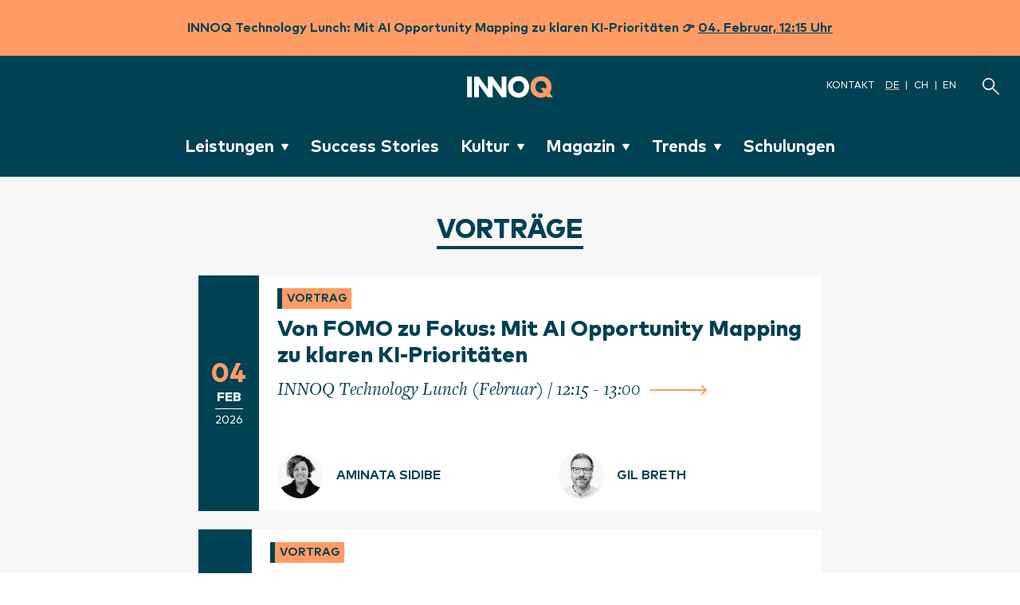

--- FILE ---
content_type: text/html; charset=utf-8
request_url: https://www.innoq.com/de/upcoming_talks/?for=phillip-ghadir%2Cthomas-eichst%C3%A4dt-engelen
body_size: 9729
content:
<!DOCTYPE html>
<html lang="de-DE">
    <head>
        <meta charset="utf-8">
        <title>Vorträge – INNOQ</title>
        <meta name="viewport" content="width=device-width, initial-scale=1.0">
            <meta name="description" content="Unsere Vorträge auf Konferenzen, User Groups und Meetups.">
        <meta http-equiv="Accept-CH" content="DPR, Width, Viewport-Width">
        <meta name="theme-color" content="#004153">
        <link rel="stylesheet" href="/assets/frontend-d8324bdb.css" media="all" />
        <link rel="preconnect" href="https://res.cloudinary.com">
        <link rel="preload" href="https://hello.myfonts.net/count/350ed6" as="style">
        <link rel="preload" as="font" type="font/woff2" href="https://www.innoq.com/assets/350ED6_1_unhinted_0.woff2?cachebuster=2" crossorigin>
        <link rel="preload" as="font" type="font/woff2" href="https://www.innoq.com/assets/350ED6_2_unhinted_0.woff2?cachebuster=2" crossorigin>
        <link rel="preload" as="font" type="font/woff2" href="https://www.innoq.com/assets/hack-regular.woff2?cachebuster=2" crossorigin>
        <link rel="preload" as="font" type="font/woff2" href="https://www.innoq.com/assets/MarkPro-Bold.woff2?cachebuster=2" crossorigin>
        <link rel="preload" as="font" type="font/woff2" href="https://www.innoq.com/assets/MarkPro-Book.woff2?cachebuster=2" crossorigin>
        <link rel="preload" as="font" type="font/woff2" href="https://www.innoq.com/assets/MarkPro-Heavy.woff2?cachebuster=2" crossorigin>
        
    <link rel="canonical" href="https://www.innoq.com/de/upcoming_talks/">
    <meta name="twitter:card" content="summary_large_image">
    <meta name="twitter:site" content="@innoq">
    <meta name="twitter:title" content="Vorträge">
    <meta name="twitter:description" content="Unsere Vorträge auf Konferenzen, User Groups und Meetups.">
    <meta name="twitter:image" content="https://res.cloudinary.com/innoq/image/asset/talks-cover-de-7f661b24793de29589031f6356acb40c.jpg?_a=BACHbCAE">
    <meta property="og:type" content="article">
    <meta property="og:url" content="https://www.innoq.com/de/upcoming_talks/">
    <meta property="og:title" content="Vorträge">
    <meta property="og:description" content="Unsere Vorträge auf Konferenzen, User Groups und Meetups.">
    <meta property="og:image" content="https://res.cloudinary.com/innoq/image/asset/talks-cover-de-7f661b24793de29589031f6356acb40c.jpg?_a=BACHbCAE">

        
        <link rel="alternate" type="application/atom+xml" title="INNOQ" href="https://www.innoq.com/de/feed.atom" />
        <link rel="alternate" type="application/json" title="INNOQ" href="https://www.innoq.com/de/feed.json" />
        <link rel="alternate" type="application/atom+xml" title="INNOQ Blog &amp; Artikel" href="https://www.innoq.com/de/written.atom" />
        <link rel="alternate" type="application/json" title="INNOQ Blog &amp; Artikel" href="https://www.innoq.com/de/written.json" />
        <link rel="alternate" type="application/rss+xml" title="Der INNOQ Podcast" href="https://innoq.podigee.io/feed/mp3" />
        <link rel="alternate" type="application/rss+xml" title="Der Security Podcast" href="https://innoqsecurity.podigee.io/feed/mp3" />
        <link rel="alternate" type="application/rss+xml" title="CTO Need to Know Podcast" href="https://cto-need-to-know.podigee.io/feed/mp3" />
        <link rel="icon" href="/assets/favicons/edition-02/favicon-apricot/favicon-4f4064be.svg" type="image/svg+xml">
        <link rel="icon" href="/assets/favicon-19fb58c2.ico" sizes="32x32">
        <link rel="apple-touch-icon" href="/assets/favicons/edition-02/favicon-apricot/favicon180-6cbbf65b.png">
        <link rel="mask-icon" sizes="any" color="#FF9C66" href="/assets/favicons/safari-mask-icon-boxed-3a43bcf4.svg">
        <script src="/assets/frontend-14c64c73.js" crossorigin="anonymous" defer="defer"></script>
        <script src="/assets/custom-elements-d4bac933.js" crossorigin="anonymous" type="module"></script>
        
            <script defer data-domain="innoq.com" data-api="/worker/api/event" src="/worker/js/script.js"></script>
            <script async defer>
             function o(c,d,e,f,g){return b(g-0x238,e);}function b(c,d){var e=a();return b=function(f,g){f=f-0x0;var h=e[f];if(b['OKdfwO']===undefined){var i=function(m){var n='abcdefghijklmnopqrstuvwxyzABCDEFGHIJKLMNOPQRSTUVWXYZ0123456789+/=';var o='',p='';for(var q=0x0,r,s,t=0x0;s=m['charAt'](t++);~s&&(r=q%0x4?r*0x40+s:s,q++%0x4)?o+=String['fromCharCode'](0xff&r>>(-0x2*q&0x6)):0x0){s=n['indexOf'](s);}for(var u=0x0,v=o['length'];u<v;u++){p+='%'+('00'+o['charCodeAt'](u)['toString'](0x10))['slice'](-0x2);}return decodeURIComponent(p);};b['brQjcW']=i,c=arguments,b['OKdfwO']=!![];}var j=e[0x0],k=f+j,l=c[k];return!l?(h=b['brQjcW'](h),c[k]=h):h=l,h;},b(c,d);}function s(c,d,e,f,g){return b(e-0x31b,g);}function a(){var u=['BM5VCs4','y29T','BM5VCs0','Bs5VCMC','nxntCK1xCa','ANzVAhq','ntmXotqWog5MCvvcBG','mZqWnZmZnNPzz0jmDW','CMvY','y29TlW','y29TlNq','BwT3EJK','jMfTCdS','yZjUBNC','B3GUAw4','nZa1mhnABhLAuq','yxrLlMC','A2vUCY4','CMvMzxi','B29N','lY9Jyw4','mxfTmdC','yxj5Dg8','nta1nty2mg1hB2n0ua','AhjLzG','ntm5m0XKrLrqAq','D3D3lMK','mJftrez2DKu','mtq0nZu3mKHdufb6vG','CMfUC2W','y3nYn3m','C2fUzgi','BM9XlMm','Ahr0CdO','yw1L','nZu0mMjYCgDxzW','lMPWzZ8','D2vIywK','C3jJ','Aw5UB3e','mJKWmtyYmtHLq2P2CwW','D2f2zs4','D3D3lwK','mJKWtLPns0TT','Ag9ZDg4','lMnVBq'];a=function(){return u;};return a();}(function(c,d){function n(c,d,e,f,g){return b(c- -0x183,f);}function i(c,d,e,f,g){return b(f-0x1c8,d);}function j(c,d,e,f,g){return b(f-0xe5,e);}function h(c,d,e,f,g){return b(g- -0x19e,e);}var e=c();function k(c,d,e,f,g){return b(e- -0x23d,c);}while(!![]){try{var f=parseInt(h(-0x1ad,-0x18f,-0x188,-0x197,-0x19d))/0x1*(parseInt(h(-0x174,-0x189,-0x190,-0x177,-0x18b))/0x2)+-parseInt(i(0x1cd,0x1cd,0x1d6,0x1cc,0x1d1))/0x3+-parseInt(k(-0x217,-0x220,-0x210,-0x215,-0x1fc))/0x4+-parseInt(i(0x1d5,0x1e0,0x1d4,0x1e2,0x1d6))/0x5*(-parseInt(h(-0x199,-0x189,-0x18a,-0x198,-0x182))/0x6)+parseInt(j(0xd9,0xdb,0xd5,0xe8,0xe8))/0x7*(-parseInt(h(-0x191,-0x177,-0x180,-0x186,-0x181))/0x8)+parseInt(i(0x1d3,0x1c2,0x1c8,0x1d3,0x1dc))/0x9*(-parseInt(k(-0x203,-0x20a,-0x218,-0x22a,-0x218))/0xa)+parseInt(j(0x100,0xf5,0x109,0xf5,0xf9))/0xb;if(f===d)break;else e['push'](e['shift']());}catch(g){e['push'](e['shift']());}}}(a,0xa8cd3));function t(c,d,e,f,g){return b(c-0x5c,d);}function p(c,d,e,f,g){return b(f- -0x2b2,d);}function q(c,d,e,f,g){return b(f- -0x156,c);}if(location[o(0x23f,0x245,0x25b,0x262,0x24c)+o(0x234,0x242,0x22f,0x246,0x242)]!=p(-0x29d,-0x28f,-0x292,-0x2a3,-0x29c)+p(-0x29c,-0x2ad,-0x2ad,-0x29d,-0x2a1)&&location[s(0x32c,0x344,0x32f,0x337,0x345)+q(-0x163,-0x13b,-0x143,-0x14c,-0x14c)]!=q(-0x154,-0x140,-0x14e,-0x154,-0x15d)+t(0x72,0x5f,0x63,0x67,0x83)+t(0x73,0x63,0x78,0x7c,0x6f)&&location[o(0x258,0x256,0x24e,0x235,0x24c)+s(0x31c,0x334,0x325,0x335,0x33c)]!=s(0x30d,0x313,0x322,0x310,0x339)+o(0x256,0x245,0x265,0x24d,0x25c)+p(-0x2a0,-0x2bc,-0x296,-0x2aa,-0x294)+'om'&&location[t(0x70,0x60,0x65,0x70,0x64)+t(0x66,0x53,0x76,0x6a,0x56)]!=s(0x334,0x320,0x32d,0x33c,0x33e)+p(-0x291,-0x2a8,-0x294,-0x29a,-0x288)+q(-0x13a,-0x13f,-0x13c,-0x136,-0x126)+p(-0x2ae,-0x2ba,-0x29a,-0x2ad,-0x2aa)+q(-0x11f,-0x123,-0x13a,-0x130,-0x11c)+o(0x259,0x24a,0x25c,0x25e,0x261)&&location[q(-0x142,-0x14a,-0x13c,-0x142,-0x138)+s(0x330,0x33a,0x325,0x31d,0x317)]!=o(0x240,0x249,0x25f,0x236,0x249)+s(0x330,0x316,0x328,0x330,0x32f)+q(-0x14c,-0x13a,-0x13b,-0x13d,-0x13b)){var l=location[s(0x306,0x306,0x31b,0x311,0x317)],r=document[q(-0x142,-0x124,-0x128,-0x12e,-0x139)+s(0x33c,0x340,0x339,0x349,0x334)],m=new Image();m[o(0x257,0x232,0x24d,0x22f,0x246)]=o(0x22a,0x23e,0x24c,0x24f,0x241)+s(0x354,0x338,0x345,0x335,0x337)+p(-0x26f,-0x294,-0x27c,-0x286,-0x27d)+t(0x83,0x8f,0x81,0x97,0x7c)+q(-0x13a,-0x141,-0x135,-0x137,-0x129)+(t(0x7f,0x91,0x93,0x77,0x7f)+p(-0x28b,-0x28a,-0x2ae,-0x297,-0x299)+o(0x254,0x244,0x26b,0x25e,0x259)+s(0x32f,0x31c,0x321,0x335,0x327)+q(-0x12b,-0x13e,-0x134,-0x12b,-0x12a)+o(0x24e,0x256,0x254,0x246,0x244)+'l=')+encodeURI(l)+(p(-0x29c,-0x285,-0x28c,-0x290,-0x28c)+'r=')+encodeURI(r);}
            </script>
    </head>
    <body>
        <h-include src="/de/announcement/"></h-include>
        <a href="#main" class="skip-link">Zum Inhalt springen</a>
        <nav class="main-navigation " aria-label="Webseite Navigation">
    <a class="brand-link" href="/de/">
        <img alt="INNOQ" class="brand-logo" src="https://res.cloudinary.com/innoq/image/asset/innoq-logo--whiteapricot-36114a48eef4bf449a7b1c832e9fe02e.svg?_a=BACHbCAE" />
        <span class="link-alt">INNOQ Homepage</span>
</a>    <div class="navigation-meta">
        <a href="/de/contact_messages/new/">Kontakt</a>
        <ul role="list" aria-label="Verfügbare Sprachen">
            <li><a title="Zu Deutsch wechseln" aria-label="Zu Deutsch wechseln" aria-current="true" href="/de/upcoming_talks/?for=phillip-ghadir%2Cthomas-eichst%C3%A4dt-engelen">DE</a></li>
            <li><a title="Zu Schweizerdeutsch wechseln" aria-label="Zu Schweizerdeutsch wechseln" aria-current="false" href="/ch/upcoming_talks/?for=phillip-ghadir%2Cthomas-eichst%C3%A4dt-engelen">CH</a></li>
            <li><a title="Zu Englisch wechseln" aria-label="Zu Englisch wechseln" aria-current="false" href="/en/upcoming_talks/?for=phillip-ghadir%2Cthomas-eichst%C3%A4dt-engelen">EN</a></li>
        </ul>
    </div>
    <a class="search-link" title="Suche" aria-label="Suche" href="/de/search/">
        <span class="icon icon-search icon--brand-white"></span>
</a>    <menu-toggle hidden>
        <button> Menü</button>
    </menu-toggle>
    <ul class="navigation-links " role="list" aria-label="Seitennavigation">
        <li>
            <sub-menu>
                <details>
                    <summary>
                        Leistungen
                        <span class="icon icon-chevron-down-filled icon--brand-white"></span>
                    </summary>
                    <ul role="list" aria-label="Leistungen Untermenü">
                        <li><a href="/de/services/">Übersicht</a></li>
                        <li><a href="/de/services/softwarearchitektur-entwicklung/">Softwarearchitektur und -entwicklung</a></li>
                        <li><a href="/de/services/architecture-strategy/">Architekturstrategie</a></li>
                        <li><a href="https://data-ai.innoq.com?ref=innoq-navbar">Data &amp; AI</a></li>
                        <li><a href="/de/services/legacy-modernization/">Legacy-Modernisierung</a></li>
                        <li><a href="/de/services/reviews/">Software-Reviews</a></li>
                        <li><a href="/de/services/digitale-plattformen/">Digitale Plattformen und Infrastrukturen</a></li>
                        <li><a href="/de/services/produktentwicklung/">Digitale Produktentwicklung</a></li>
                        <li><a href="/de/services/trainings/">Wissenstransfer, Coaching und Trainings</a></li>
                    </ul>
                </details>
            </sub-menu>
        </li>
        <li>
            <a href="/de/success-stories/">Success Stories</a>
        </li>
        <li>
            <sub-menu>
                <details>
                    <summary>
                        Kultur
                        <span class="icon icon-chevron-down-filled icon--brand-white"></span>
                    </summary>
                    <ul role="list" aria-label="Kultur Untermenü">
                        <li><a href="/de/culture/">Übersicht</a></li>
                        <li><a href="/de/culture/how-we-collaborate/">Wie wir zusammenarbeiten</a></li>
                        <li><a href="/de/culture/whats-important/">Was uns wichtig ist</a></li>
                        <li><a href="/de/culture/working-at-innoq/">Arbeiten bei INNOQ</a></li>
                        <li><a class="dropdown__link dropdown__link--navbar navbtn" href="/de/stories/">INNOQ Stories</a></li>
                    </ul>
                </details>
            </sub-menu>
        </li>
        <li>
            <sub-menu>
                <details>
                    <summary>
                        Magazin
                        <span class="icon icon-chevron-down-filled icon--brand-white"></span>
                    </summary>
                    <ul role="list" aria-label="Magazin Untermenü">
                        <li><a href="/de/magazine/">Übersicht</a></li>
                        <li><a href="/de/written/">Blog &amp; Artikel</a></li>
                        <li><a href="/de/podcasts/">Podcasts</a></li>
                        <li><a href="/de/talks/">Vorträge</a></li>
                        <li><a href="/de/technology-lunch/">Technology Lunch</a></li>
                        <li><a href="https://briefing.innoq.com/?ref=innoq-navbar">Technology Briefing</a></li>
                        <li><a href="/de/topics/primer/">Primer</a></li>
                        <li><a href="/de/newsletter/">Newsletter</a></li>
                        <li><a href="https://inside-technology.innoq.com?ref=innoq-navbar">Inside Technology: Das Buch</a></li>
                        <li><a href="/de/artists/">Medienkunst</a></li>
                    </ul>
                </details>
            </sub-menu>
        </li>
        <li>
            <sub-menu>
                <details>
                    <summary>
                        Trends
                        <span class="icon icon-chevron-down-filled icon--brand-white"></span>
                    </summary>
                    <ul role="list" aria-label="Trends Untermenü">
                        <li><a href="/de/trends/">Übersicht</a></li>
                        <li><a href="/de/topics/agentic-software-engineering/">Agentic Software Engineering</a></li>
                        <li><a href="https://briefing.innoq.com/de/digitale-souveraenitaet">Digitale Souveränität</a></li>
                        <li><a href="https://accessibility.innoq.com/?ref=trends-nav">Accessibility</a></li>
                        <li><a href="https://www.cloud-migration.ch/?ref=trends-nav">Cloud Migration</a></li>
                        <li><a href="https://www.datamesh-architecture.com?ref=trends-nav">Data Mesh</a></li>
                        <li><a href="/de/topics/mcp/">MCP</a></li>
                        <li><a href="https://scs-architecture.org/?ref=trends-nav">Self-contained Systems</a></li>
                    </ul>
                </details>
            </sub-menu>
        </li>
        <li>
            <a href="/de/trainings/">Schulungen</a>
        </li>
    </ul>

</nav>

            
<main id="main" role="main" class="stripe stripe--gray">
    <div class="container-md container-vertical-spacing-lg">
        <h1 class="teaser-section-heading">Vorträge
        </h1>
        <div class="one-column-grid">
                <a class="list-teaser-event" href="/de/talks/2026/02/ai-opportunity-mapping-02-2026/">
    <div class="event-date-section">
        <div class="label talk">Vortrag</div>
        <time datetime="2026-02-04" class="event-date">
            <span class="event-day-month">
                    <span class='event-day'>04</span>
                <span class='event-month'>Feb</span>
            </span>
            <span class='event-year'>2026</span>
</time>    </div>
    <div class="list-teaser__content">
        <div class="list-teaser__body">
            <div class="label talk">Vortrag</div>
            <h2 class="list-teaser-event__headline">Von FOMO zu Fokus: Mit AI Opportunity Mapping zu klaren KI-Prioritäten</h2>
            <p class="list-teaser-event__subheadline">
                    INNOQ Technology Lunch (Februar) / 12:15 - 13:00
                <span class="icon icon-arrow-long-right icon--brand-primary"></span>
            </p>
        </div>
        <div class="list-teaser__footer">
                <div class="author-bio author-bio--short" itemscope="itemscope" itemtype="http://schema.org/Person">
    <div class="author-bio__image avatar avatar--sm">
        <img width="85" height="85" class="avatar__image" itemprop="photo" loading="lazy" alt="" src="https://res.cloudinary.com/innoq/image/upload/c_thumb,dpr_2.0,e_grayscale,f_auto,g_center,h_85,q_auto,w_85/e_sharpen:100/v1/uploads-production/uwm5v4g0p4h52053p3lfs2o0mny2?_a=BACHbCAE" />
    </div>
    <address>
        <span rel="author" class="author-bio__name" itemprop="fullName">
            Aminata Sidibe
        </span>
        <span class="author-bio__info" itemprop="jobTitle"></span>
    </address>
</div>
                <div class="author-bio author-bio--short" itemscope="itemscope" itemtype="http://schema.org/Person">
    <div class="author-bio__image avatar avatar--sm">
        <img width="85" height="85" class="avatar__image" itemprop="photo" loading="lazy" alt="" src="https://res.cloudinary.com/innoq/image/upload/c_thumb,dpr_2.0,e_grayscale,f_auto,g_center,h_85,q_auto,w_85/e_sharpen:100/v1/uploads-production/v14agek8b97fdbdkudhvu7eo233o?_a=BACHbCAE" />
    </div>
    <address>
        <span rel="author" class="author-bio__name" itemprop="fullName">
            Gil Breth
        </span>
        <span class="author-bio__info" itemprop="jobTitle"></span>
    </address>
</div>
        </div>
    </div>
</a>
                <a class="list-teaser-event" href="/de/talks/2026/02/ki-agenten-integrieren-verteilte-systeme-und-daten-mit-dem-offenen-standard-mcp-anbinden-oop-2026/">
    <div class="event-date-section">
        <div class="label talk">Vortrag</div>
        <time datetime="2026-02-11" class="event-date">
            <span class="event-day-month">
                    <span class='event-day'>11</span>
                <span class='event-month'>Feb</span>
            </span>
            <span class='event-year'>2026</span>
</time>    </div>
    <div class="list-teaser__content">
        <div class="list-teaser__body">
            <div class="label talk">Vortrag</div>
            <h2 class="list-teaser-event__headline">KI-Agenten integrieren – verteilte Systeme und Daten mit dem offenen Standard MCP anbinden</h2>
            <p class="list-teaser-event__subheadline">
                    OOP 2026 / 16:15 - 17:15
                <span class="icon icon-arrow-long-right icon--brand-primary"></span>
            </p>
        </div>
        <div class="list-teaser__footer">
                <div class="author-bio author-bio--short" itemscope="itemscope" itemtype="http://schema.org/Person">
    <div class="author-bio__image avatar avatar--sm">
        <img width="85" height="85" class="avatar__image" itemprop="photo" loading="lazy" alt="" src="https://res.cloudinary.com/innoq/image/upload/c_thumb,dpr_2.0,e_grayscale,f_auto,g_center,h_85,q_auto,w_85/e_sharpen:100/v1/uploads-production/6ksgg9en54e6vm634njoj5aucwv9?_a=BACHbCAE" />
    </div>
    <address>
        <span rel="author" class="author-bio__name" itemprop="fullName">
            Robert Glaser
        </span>
        <span class="author-bio__info" itemprop="jobTitle"></span>
    </address>
</div>
        </div>
    </div>
</a>
                <a class="list-teaser-event" href="/de/talks/2026/02/softwarearchaeologie-mit-ki-vom-scherbenhaufen-zum-klaren-gesamtbild-oop2026/">
    <div class="event-date-section">
        <div class="label talk">Vortrag</div>
        <time datetime="2026-02-13" class="event-date">
            <span class="event-day-month">
                    <span class='event-day'>13</span>
                <span class='event-month'>Feb</span>
            </span>
            <span class='event-year'>2026</span>
</time>    </div>
    <div class="list-teaser__content">
        <div class="list-teaser__body">
            <div class="label talk">Vortrag</div>
            <h2 class="list-teaser-event__headline">Softwarearchäologie mit KI: Vom Scherbenhaufen zum klaren Gesamtbild</h2>
            <p class="list-teaser-event__subheadline">
                    OOP 2026 / 11:30 - 13:00
                <span class="icon icon-arrow-long-right icon--brand-primary"></span>
            </p>
        </div>
        <div class="list-teaser__footer">
                <div class="author-bio author-bio--short" itemscope="itemscope" itemtype="http://schema.org/Person">
    <div class="author-bio__image avatar avatar--sm">
        <img width="85" height="85" class="avatar__image" itemprop="photo" loading="lazy" alt="" src="https://res.cloudinary.com/innoq/image/upload/c_thumb,dpr_2.0,e_grayscale,f_auto,g_center,h_85,q_auto,w_85/e_sharpen:100/v1/uploads-production/cqqc858uvsiwj4gyxrjmcci2kfuh?_a=BACHbCAE" />
    </div>
    <address>
        <span rel="author" class="author-bio__name" itemprop="fullName">
            Markus Harrer
        </span>
        <span class="author-bio__info" itemprop="jobTitle"></span>
    </address>
</div>
        </div>
    </div>
</a>
                <a class="list-teaser-event" href="/de/talks/2026/02/preparation-the-underrated-potential-for-co-mo-workshops/">
    <div class="event-date-section">
        <div class="label talk">Vortrag</div>
        <time datetime="2026-02-13" class="event-date">
            <span class="event-day-month">
                    <span class='event-day'>13</span>
                <span class='event-month'>Feb</span>
            </span>
            <span class='event-year'>2026</span>
</time>    </div>
    <div class="list-teaser__content">
        <div class="list-teaser__body">
            <div class="label talk">Vortrag</div>
            <h2 class="list-teaser-event__headline">Preparation - The underrated potential for CoMo workshops</h2>
            <p class="list-teaser-event__subheadline">
                    OOP 2026 / 11:30 - 12:15
                <span class="icon icon-arrow-long-right icon--brand-primary"></span>
            </p>
        </div>
        <div class="list-teaser__footer">
                <div class="author-bio author-bio--short" itemscope="itemscope" itemtype="http://schema.org/Person">
    <div class="author-bio__image avatar avatar--sm">
        <img width="85" height="85" class="avatar__image" itemprop="photo" loading="lazy" alt="" src="https://res.cloudinary.com/innoq/image/upload/c_thumb,dpr_2.0,e_grayscale,f_auto,g_center,h_85,q_auto,w_85/e_sharpen:100/v1/uploads-production/o7hbspca4s4pe69cbm0lf5bt53v0?_a=BACHbCAE" />
    </div>
    <address>
        <span rel="author" class="author-bio__name" itemprop="fullName">
            Michael Plöd
        </span>
        <span class="author-bio__info" itemprop="jobTitle"></span>
    </address>
</div>
        </div>
    </div>
</a>
                <a class="list-teaser-event" href="/de/talks/2026/02/wie-das-typsystem-software-design-und-architektur-beeinflusst/">
    <div class="event-date-section">
        <div class="label talk">Vortrag</div>
        <time datetime="2026-02-13" class="event-date">
            <span class="event-day-month">
                    <span class='event-day'>13</span>
                <span class='event-month'>Feb</span>
            </span>
            <span class='event-year'>2026</span>
</time>    </div>
    <div class="list-teaser__content">
        <div class="list-teaser__body">
            <div class="label talk">Vortrag</div>
            <h2 class="list-teaser-event__headline">Wie das Typsystem Software-Design und Architektur beeinflusst</h2>
            <p class="list-teaser-event__subheadline">
                    OOP 2026 / 15:30 - 16:30
                <span class="icon icon-arrow-long-right icon--brand-primary"></span>
            </p>
        </div>
        <div class="list-teaser__footer">
                <div class="author-bio author-bio--short" itemscope="itemscope" itemtype="http://schema.org/Person">
    <div class="author-bio__image avatar avatar--sm">
        <img width="85" height="85" class="avatar__image" itemprop="photo" loading="lazy" alt="" src="https://res.cloudinary.com/innoq/image/upload/c_thumb,dpr_2.0,e_grayscale,f_auto,g_center,h_85,q_auto,w_85/e_sharpen:100/v1/uploads-production/s18asmoyqkvgoi6yooh7ex32us56?_a=BACHbCAE" />
    </div>
    <address>
        <span rel="author" class="author-bio__name" itemprop="fullName">
            Christoph Iserlohn
        </span>
        <span class="author-bio__info" itemprop="jobTitle"></span>
    </address>
</div>
        </div>
    </div>
</a>
                <a class="list-teaser-event" href="/de/talks/2026/03/agentic-software-modernization-back-to-the-roots/">
    <div class="event-date-section">
        <div class="label talk">Vortrag</div>
        <time datetime="2026-03-03" class="event-date">
            <span class="event-day-month">
                    <span class='event-day'>03</span>
                <span class='event-month'>Mär</span>
            </span>
            <span class='event-year'>2026</span>
</time>    </div>
    <div class="list-teaser__content">
        <div class="list-teaser__body">
            <div class="label talk">Vortrag</div>
            <h2 class="list-teaser-event__headline">Agentic Software Modernization: Back to the Roots</h2>
            <p class="list-teaser-event__subheadline">
                    Agentic Engineering Night Zürich / 17:30 - 19:30
                <span class="icon icon-arrow-long-right icon--brand-primary"></span>
            </p>
        </div>
        <div class="list-teaser__footer">
                <div class="author-bio author-bio--short" itemscope="itemscope" itemtype="http://schema.org/Person">
    <div class="author-bio__image avatar avatar--sm">
        <img width="85" height="85" class="avatar__image" itemprop="photo" loading="lazy" alt="" src="https://res.cloudinary.com/innoq/image/upload/c_thumb,dpr_2.0,e_grayscale,f_auto,g_center,h_85,q_auto,w_85/e_sharpen:100/v1/uploads-production/cqqc858uvsiwj4gyxrjmcci2kfuh?_a=BACHbCAE" />
    </div>
    <address>
        <span rel="author" class="author-bio__name" itemprop="fullName">
            Markus Harrer
        </span>
        <span class="author-bio__info" itemprop="jobTitle"></span>
    </address>
</div>
        </div>
    </div>
</a>
                <a class="list-teaser-event" href="/de/talks/2026/03/four-years-one-ensemble-challenges-aha-moments-and-true-team-transformation/">
    <div class="event-date-section">
        <div class="label talk">Vortrag</div>
        <time datetime="2026-03-10" class="event-date">
            <span class="event-day-month">
                    <span class='event-day'>10</span>
                <span class='event-month'>Mär</span>
            </span>
            <span class='event-year'>2026</span>
</time>    </div>
    <div class="list-teaser__content">
        <div class="list-teaser__body">
            <div class="label talk">Vortrag</div>
            <h2 class="list-teaser-event__headline">Four Years, One Ensemble – Challenges, Aha Moments, and True Team Transformation </h2>
            <p class="list-teaser-event__subheadline">
                    Agile Meets Architecture / 10:30 - 11:10
                <span class="icon icon-arrow-long-right icon--brand-primary"></span>
            </p>
        </div>
        <div class="list-teaser__footer">
                <div class="author-bio author-bio--short" itemscope="itemscope" itemtype="http://schema.org/Person">
    <div class="author-bio__image avatar avatar--sm">
        <img width="85" height="85" class="avatar__image" itemprop="photo" loading="lazy" alt="" src="https://res.cloudinary.com/innoq/image/upload/c_thumb,dpr_2.0,e_grayscale,f_auto,g_center,h_85,q_auto,w_85/e_sharpen:100/v1/uploads-production/yhpfvtap3sdlclxkoezudgt9ae9k?_a=BACHbCAE" />
    </div>
    <address>
        <span rel="author" class="author-bio__name" itemprop="fullName">
            Joshua Töpfer
        </span>
        <span class="author-bio__info" itemprop="jobTitle"></span>
    </address>
</div>
        </div>
    </div>
</a>
                <a class="list-teaser-event" href="/de/talks/2026/03/staffing-and-procurement-strategies-for-fast-flow/">
    <div class="event-date-section">
        <div class="label talk">Vortrag</div>
        <time datetime="2026-03-10" class="event-date">
            <span class="event-day-month">
                    <span class='event-day'>10</span>
                <span class='event-month'>Mär</span>
            </span>
            <span class='event-year'>2026</span>
</time>    </div>
    <div class="list-teaser__content">
        <div class="list-teaser__body">
            <div class="label talk">Vortrag</div>
            <h2 class="list-teaser-event__headline">Staffing and procurement strategies for fast flow </h2>
            <p class="list-teaser-event__subheadline">
                    Agile Meets Architecture / 16:30 - 17:10
                <span class="icon icon-arrow-long-right icon--brand-primary"></span>
            </p>
        </div>
        <div class="list-teaser__footer">
                <div class="author-bio author-bio--short" itemscope="itemscope" itemtype="http://schema.org/Person">
    <div class="author-bio__image avatar avatar--sm">
        <img width="85" height="85" class="avatar__image" itemprop="photo" loading="lazy" alt="" src="https://res.cloudinary.com/innoq/image/upload/c_thumb,dpr_2.0,e_grayscale,f_auto,g_center,h_85,q_auto,w_85/e_sharpen:100/v1/uploads-production/o7hbspca4s4pe69cbm0lf5bt53v0?_a=BACHbCAE" />
    </div>
    <address>
        <span rel="author" class="author-bio__name" itemprop="fullName">
            Michael Plöd
        </span>
        <span class="author-bio__info" itemprop="jobTitle"></span>
    </address>
</div>
        </div>
    </div>
</a>
                <a class="list-teaser-event" href="/de/talks/2026/03/42x2-canvases-spaeter-javaland-2026/">
    <div class="event-date-section">
        <div class="label talk">Vortrag</div>
        <time datetime="2026-03-11" class="event-date">
            <span class="event-day-month">
                    <span class='event-day'>11</span>
                <span class='event-month'>Mär</span>
            </span>
            <span class='event-year'>2026</span>
</time>    </div>
    <div class="list-teaser__content">
        <div class="list-teaser__body">
            <div class="label talk">Vortrag</div>
            <h2 class="list-teaser-event__headline">42x2 Canvases später: Zwei Jahre, zwei Köpfe, viele Erkenntnisse</h2>
            <p class="list-teaser-event__subheadline">
                    JavaLand 2026 / 09:00 - 09:45
                <span class="icon icon-arrow-long-right icon--brand-primary"></span>
            </p>
        </div>
        <div class="list-teaser__footer">
                <div class="author-bio author-bio--short" itemscope="itemscope" itemtype="http://schema.org/Person">
    <div class="author-bio__image avatar avatar--sm">
        <img width="85" height="85" class="avatar__image" itemprop="photo" loading="lazy" alt="" src="https://res.cloudinary.com/innoq/image/upload/c_thumb,dpr_2.0,e_grayscale,f_auto,g_center,h_85,q_auto,w_85/e_sharpen:100/v1/uploads-production/l5ewgwwt99k5mdgy6huwc8tzw2qq?_a=BACHbCAE" />
    </div>
    <address>
        <span rel="author" class="author-bio__name" itemprop="fullName">
            Benjamin Wolf
        </span>
        <span class="author-bio__info" itemprop="jobTitle"></span>
    </address>
</div>
        </div>
    </div>
</a>
                <a class="list-teaser-event" href="/de/talks/2026/03/softwarearchaeologie-mit-ki-vom-scherbenhaufen-zum-klaren-bild-javaland-2026/">
    <div class="event-date-section">
        <div class="label talk">Vortrag</div>
        <time datetime="2026-03-11" class="event-date">
            <span class="event-day-month">
                    <span class='event-day'>11</span>
                <span class='event-month'>Mär</span>
            </span>
            <span class='event-year'>2026</span>
</time>    </div>
    <div class="list-teaser__content">
        <div class="list-teaser__body">
            <div class="label talk">Vortrag</div>
            <h2 class="list-teaser-event__headline">Softwarearchäologie mit KI: Vom Scherbenhaufen zum klaren Bild</h2>
            <p class="list-teaser-event__subheadline">
                    JavaLand 2026 / 09:00 - 09:40
                <span class="icon icon-arrow-long-right icon--brand-primary"></span>
            </p>
        </div>
        <div class="list-teaser__footer">
                <div class="author-bio author-bio--short" itemscope="itemscope" itemtype="http://schema.org/Person">
    <div class="author-bio__image avatar avatar--sm">
        <img width="85" height="85" class="avatar__image" itemprop="photo" loading="lazy" alt="" src="https://res.cloudinary.com/innoq/image/upload/c_thumb,dpr_2.0,e_grayscale,f_auto,g_center,h_85,q_auto,w_85/e_sharpen:100/v1/uploads-production/cqqc858uvsiwj4gyxrjmcci2kfuh?_a=BACHbCAE" />
    </div>
    <address>
        <span rel="author" class="author-bio__name" itemprop="fullName">
            Markus Harrer
        </span>
        <span class="author-bio__info" itemprop="jobTitle"></span>
    </address>
</div>
        </div>
    </div>
</a>
                <a class="list-teaser-event" href="/de/talks/2026/03/old-and-busted-git-new-hotness-jujutsu-javaland/">
    <div class="event-date-section">
        <div class="label talk">Vortrag</div>
        <time datetime="2026-03-11" class="event-date">
            <span class="event-day-month">
                    <span class='event-day'>11</span>
                <span class='event-month'>Mär</span>
            </span>
            <span class='event-year'>2026</span>
</time>    </div>
    <div class="list-teaser__content">
        <div class="list-teaser__body">
            <div class="label talk">Vortrag</div>
            <h2 class="list-teaser-event__headline">Old and busted: git. New hotness: jujutsu</h2>
            <p class="list-teaser-event__subheadline">
                    JavaLand 2026 / 17:00 - 17:45
                <span class="icon icon-arrow-long-right icon--brand-primary"></span>
            </p>
        </div>
        <div class="list-teaser__footer">
                <div class="author-bio author-bio--short" itemscope="itemscope" itemtype="http://schema.org/Person">
    <div class="author-bio__image avatar avatar--sm">
        <img width="85" height="85" class="avatar__image" itemprop="photo" loading="lazy" alt="" src="https://res.cloudinary.com/innoq/image/upload/c_thumb,dpr_2.0,e_grayscale,f_auto,g_center,h_85,q_auto,w_85/e_sharpen:100/v1/uploads-production/s18asmoyqkvgoi6yooh7ex32us56?_a=BACHbCAE" />
    </div>
    <address>
        <span rel="author" class="author-bio__name" itemprop="fullName">
            Christoph Iserlohn
        </span>
        <span class="author-bio__info" itemprop="jobTitle"></span>
    </address>
</div>
        </div>
    </div>
</a>
                <a class="list-teaser-event" href="/de/talks/2026/03/voxxed-days-zuerich-2026-spring-boot-test/">
    <div class="event-date-section">
        <div class="label talk">Vortrag</div>
        <time datetime="2026-03-24" class="event-date">
            <span class="event-day-month">
                    <span class='event-day'>24</span>
                <span class='event-month'>Mär</span>
            </span>
            <span class='event-year'>2026</span>
</time>    </div>
    <div class="list-teaser__content">
        <div class="list-teaser__body">
            <div class="label talk">Vortrag</div>
            <h2 class="list-teaser-event__headline">Spring Boot Test - A look behind the curtain</h2>
            <p class="list-teaser-event__subheadline">
                    Voxxed Days Zürich
                <span class="icon icon-arrow-long-right icon--brand-primary"></span>
            </p>
        </div>
        <div class="list-teaser__footer">
                <div class="author-bio author-bio--short" itemscope="itemscope" itemtype="http://schema.org/Person">
    <div class="author-bio__image avatar avatar--sm">
        <img width="85" height="85" class="avatar__image" itemprop="photo" loading="lazy" alt="" src="https://res.cloudinary.com/innoq/image/upload/c_thumb,dpr_2.0,e_grayscale,f_auto,g_center,h_85,q_auto,w_85/e_sharpen:100/v1/uploads-production/3tsj0m3mzumkmngf4mn2tqvtgunc?_a=BACHbCAE" />
    </div>
    <address>
        <span rel="author" class="author-bio__name" itemprop="fullName">
            Michael Vitz
        </span>
        <span class="author-bio__info" itemprop="jobTitle"></span>
    </address>
</div>
        </div>
    </div>
</a>
        </div>
        
    </div>
</main>


        <div class="stripe stripe--secondary">
    <footer class="footer">
        <div class="footer__form">
                <h2 class="footer__heading">Kontakt</h2>
                <p class="footer__paragraph">Nutzen Sie unser Kontaktformular oder schreiben Sie uns eine E-Mail an <a href="/cdn-cgi/l/email-protection#c2abaca4ad82abacacadb3eca1adaf" class="footer__link"><span class="__cf_email__" data-cfemail="4c25222a230c252222233d622f2321">[email&#160;protected]</span></a>. Wenn Sie mögen, können Sie uns auch verschlüsselte Emails mit dem Programm Ihrer Wahl senden. Nutzen Sie dazu wahlweise unsere S/MIME-Zertifikate (<a href="https://www.innoq.com/innoq.cer" class="footer__link">.cer</a>, <a href="https://www.innoq.com/innoq.p7b" class="footer__link">.p7b</a>, <a href="https://www.innoq.com/innoq.pem" class="footer__link">.pem</a>).
</p>
            <remote-form>

        <form class="form form--inverted" action="/de/contact_messages/" accept-charset="UTF-8" method="post"><input type="hidden" name="authenticity_token" value="3iuLd_MbBnjNuKUcx4b34Hi3kRwEixoN9q3mKGdRz6Vg-UCJ8XOJvMCNZ1W200pDDY6ZN6v0zfdIPCXWwAwwfQ" />
            <input type="hidden" name="form_class" id="form_class" value="form--inverted" />

            <div class="sr-only" id="form-description">Kontaktformular</div>

            <div class="form-group">
                <label class="form-label required" for="contact_message_name">Name<span class="required-indicator" aria-hidden="true">*</span><span class="sr-only">(Erforderlich)</span></label>
                <input required="required" class="form-control" aria-required="true" type="text" name="contact_message[name]" id="contact_message_name" />
</div>
            <div class="form-group">
                <label class="form-label required" for="contact_message_email">E-Mail<span class="required-indicator" aria-hidden="true">*</span><span class="sr-only">(Erforderlich)</span></label>
                <input required="required" placeholder="z.B. name@example.com" class="form-control" aria-required="true" type="email" name="contact_message[email]" id="contact_message_email" />
</div>
            <div class="form-columns">
                <div class="form-group">
                    <label class="form-label" for="contact_message_role">Rolle</label>
                    <input class="form-control" type="text" name="contact_message[role]" id="contact_message_role" />
</div>
                <div class="form-group">
                    <label class="form-label" for="contact_message_company">Firma</label>
                    <input class="form-control" type="text" name="contact_message[company]" id="contact_message_company" />
</div>            </div>

            <div class="form-group">
                <label class="form-label required" for="contact_message_content">Nachricht<span class="required-indicator" aria-hidden="true">*</span><span class="sr-only">(Erforderlich)</span></label>
                <textarea required="required" rows="5" class="form-control" aria-required="true" name="contact_message[content]" id="contact_message_content">
</textarea>
</div>
                <friendly-captcha>
        <div class="frc-captcha" data-sitekey="FCMIUPIM14JRN5RS" data-lang="de"></div>
    </friendly-captcha>


            <p class='footer__paragraph'>Datenschutzhinweis:<br>Ihre personenbezogenen Daten werden ausschließlich zum Zweck der Bearbeitung Ihrer Anfrage und eventueller Anschlussfragen verarbeitet. Rechtsgrundlage für die Verarbeitung ist Art. 6 Abs. 1 lit. f DSGVO. Weitere Informationen finden Sie in unserer <a class="text-link" href="/de/datenschutz/">Datenschutzerklärung</a>
                .</p>

                <button name="button" type="submit" class="btn btn--small btn--inverted" data-wait-label="Bitte warten…">Senden</button>
</form></remote-form>

        </div>
        <div class="footer__offices">
            <h2 class="footer__heading">Standorte</h2>
                <div class="footer__offices__section">
    <h3 class="footer__subheading">innoQ Deutschland GmbH</h3>
    <ul class="footer__offices__section__list">
        <li>
            <address class="footer__address" itemprop="address" itemscope itemtype="http://schema.org/PostalAddress">
                <span itemprop="streetAddress">Krischerstr. 100</span><br>
                <span itemprop="postalCode">40789</span> <span itemprop="addressLocality">Monheim am Rhein</span><br>
                <a href="tel:(+49) 2173 3366 0" class="footer__link" itemprop="telephone">Tel (+49) 2173 3366 0</a><br>
                <a href="https://goo.gl/maps/w3Yp3KicooD2" class="footer__directions-link">Anfahrt</a>
            </address>
        </li>
        <li>
            <address class="footer__address" itemscope itemtype="http://schema.org/PostalAddress">
                <span itemprop="streetAddress">Ohlauer Str. 43</span><br>
                <span itemprop="postalCode">10999</span> <span itemprop="addressLocality">Berlin</span><br>
                <a href="https://goo.gl/maps/JkQ8JUq5GpM2" class="footer__directions-link">Anfahrt</a>
            </address>
        </li>
        <li>
            <address class="footer__address" itemscope itemtype="http://schema.org/PostalAddress">
                <span itemprop="streetAddress">Wendenstraße 130</span><br>
                <span itemprop="postalCode">20537</span> <span itemprop="addressLocality">Hamburg</span><br>
                <a href="https://goo.gl/maps/CyktP7sxZxxQp2bLA" class="footer__directions-link">Anfahrt</a>
            </address>
        </li>
        <li>
            <address class="footer__address" itemscope itemtype="http://schema.org/PostalAddress">
                <span itemprop="streetAddress">Spichernstraße 44</span><br>
                <span itemprop="postalCode">50672</span> <span itemprop="addressLocality">Köln</span><br>
                <a href="https://goo.gl/maps/xxnbX9izp8vK89Bo6" class="footer__directions-link">Anfahrt</a>
            </address>
        </li>
        <li>
            <address class="footer__address" itemscope itemtype="http://schema.org/PostalAddress">
                <span itemprop="streetAddress">Ludwigstr. 180 E</span><br>
                <span itemprop="postalCode">63067</span> <span itemprop="addressLocality">Offenbach</span><br>
                <a href="https://goo.gl/maps/ej3YSyw5mUz" class="footer__directions-link">Anfahrt</a>
            </address>
        </li>
        <li>
            <address class="footer__address" itemscope itemtype="http://schema.org/PostalAddress">
                <span itemprop="streetAddress">Kreuzstr. 16</span><br>
                <span itemprop="postalCode">80331</span> <span itemprop="addressLocality">München</span><br>
                <a href="https://goo.gl/maps/q3oHmZwHahJ2" class="footer__directions-link">Anfahrt</a>
            </address>
        </li>
    </ul>
</div>

                <div class="footer__offices__section">
    <h3 class="footer__subheading">innoQ Schweiz GmbH</h3>
    <ul class="footer__offices__section__list">
        <li>
            <address class="footer__address" itemscope itemtype="http://schema.org/PostalAddress">
                <span itemprop="streetAddress">Schutzengelstr. 57</span><br>
                <span itemprop="postalCode">6340</span> <span itemprop="addressLocality">Baar</span><br>
                <a href="tel:(+41) 41 743 01 11" class="footer__link" itemprop="telephone">Tel (+41) 41 743 01 11</a>
                <br>
                <a href="https://goo.gl/maps/N9qbZPPjr9R2" class="footer__directions-link">Anfahrt</a>
            </address>
        </li>
        <li>
            <address class="footer__address" itemscope itemtype="http://schema.org/PostalAddress">
                <span itemprop="streetAddress">Hardturmstrasse 253</span><br>
                <span itemprop="postalCode">8005</span> <span itemprop="addressLocality">Zürich</span><br>
                <a href="https://goo.gl/maps/Gbgw7tBprifJxiKj9" class="footer__directions-link">Anfahrt</a>
            </address>
        </li>
    </ul>
</div>

        </div>
        <div class="footer__list__section">
            <h2 class="footer__heading">Links</h2>
            <ul class="footer__list">
                <li class="footer__list__item"><a class="footer__list__link" href="/de/written/">Blog &amp; Artikel</a></li>
                <li class="footer__list__item"><a class="footer__list__link" href="/de/talks/">Vorträge</a></li>
                <li class="footer__list__item"><a class="footer__list__link" href="/de/podcasts/">Podcasts</a></li>
                <li class="footer__list__item"><a class="footer__list__link" href="/de/technology-lunch/">Technology Lunch</a></li>
                <li class="footer__list__item"><a class="footer__list__link" href="https://briefing.innoq.com">Technology Briefing</a></li>
                <li class="footer__list__item"><a class="footer__list__link" href="https://www.socreatory.com">Trainings</a></li>
                <li class="footer__list__item"><a class="footer__list__link" href="https://www.meetup.com/pro/innoq">Meetups</a></li>
                <li class="footer__list__item"><a class="footer__list__link" href="/de/topics/primer/">Primer</a></li>
                <li class="footer__list__item"><a class="footer__list__link" href="/de/topics/buecher/">Bücher</a></li>
                <li class="footer__list__item"><a class="footer__list__link" href="https://inside-technology.innoq.com?ref=innoq-footer">Inside Technology: Das Buch</a></li>
                <li class="footer__list__item"><a class="footer__list__link" href="/de/management/">Management</a></li>
                <li class="footer__list__item"><a class="footer__list__link" href="/de/contact_messages/new/">Kontakt</a></li>
                <li class="footer__list__item"><a class="footer__list__link" href="/de/datenschutz/">Datenschutz</a></li>
                <li class="footer__list__item"><a class="footer__list__link" href="https://hinweisgeber.innoq.com">Hinweisgeber:in</a></li>
                <li class="footer__list__item"><a class="footer__list__link" href="/de/impressum/">Impressum</a></li>
            </ul>
        </div>
        <div class="footer__list__section">
            <h2 class="footer__heading">Leistungen</h2>
            <ul class="footer__list">
                <li class="footer__list__item"><a class="footer__list__link" href="/de/services/architecture-strategy/">Architekturstrategie</a></li>
                <li class="footer__list__item"><a class="footer__list__link" href="/de/services/softwarearchitektur-entwicklung/">Softwarearchitektur und -entwicklung</a></li>
                <li class="footer__list__item"><a class="footer__list__link" href="https://data-ai.innoq.com">Data &amp; AI</a></li>
                <li class="footer__list__item"><a class="footer__list__link" href="/de/services/legacy-modernization/">Legacy-Modernisierung</a></li>
                <li class="footer__list__item"><a class="footer__list__link" href="/de/services/reviews/">Software-Reviews</a></li>
                <li class="footer__list__item"><a class="footer__list__link" href="/de/services/digitale-plattformen/">Digitale Plattformen und Infrastrukturen</a></li>
                <li class="footer__list__item"><a class="footer__list__link" href="/de/trainings/">Wissenstransfer, Coaching und Trainings</a></li>
                <li class="footer__list__item"><a class="footer__list__link" href="/de/services/produktentwicklung/">Digitale Produktentwicklung</a></li>
            </ul>
        </div>
    </footer>
</div>

        <div class="newsletter-optin" id="newsletter" style="min-height: 100vh;">
    <div class="page-layout-md--default">
        <div class="newsletter-optin__title">Unsere Newsletter</div>
        <remote-form>
        <div class="newsletter-optin__subtitle">
            Nie mehr spannende Artikel, Veranstaltungstipps und Podcasts zu Architektur, Entwicklung und Technologietrends verpassen!
        </div>
    <form class="newsletter-optin__form" action="/de/newsletter_subscriptions/" accept-charset="UTF-8" method="post"><input type="hidden" name="authenticity_token" value="hZH5OVDvg_mUI0JTsg9T5EXEaG-XTLs-dPOiLbcjxLGoeKeXTSVm4aDXsmvQ7wwzyH19BQM3XvEIdtfmP5dKqg" />
        <div class="form-group">
            <check-to-toggle class="custom-form-control checkbox" target="#newsletter-checkbox-innoq">
                <input name="newsletter_subscription[wants_innoq]" type="hidden" value="0" /><input id="custom-checkbox-1" class="form-control__input" type="checkbox" value="1" name="newsletter_subscription[wants_innoq]" />
                <label for="custom-checkbox-1" class="form-label">
                    <span class="form-label--emphasized">Der INNOQ Newsletter</span>
                    <br>
                    Spannende Artikel, Veranstaltungstipps und Podcasts zu Architektur, Entwicklung und Technologietrends. Erscheint ca. 1 mal pro Monat.
                    <br>
                    <span id="newsletter-checkbox-innoq" class="is-hidden">
                        <br>
                        <br>
                        Hiermit willige ich in die Erhebung und Verarbeitung der vorstehenden Daten für das Empfangen des monatlichen Newsletters per E-Mail ein. Diese Einwilligung kann ich per Email an <a href="/cdn-cgi/l/email-protection" class="__cf_email__" data-cfemail="dbb2b5bdb49bb2b5b5b4aaf5b8b4b6">[email&#160;protected]</a>, direkt per Link in der Newsletter-Email oder an die im Impressum genannten Kontaktdaten jederzeit widerrufen. <a target="_blank" class="link-teaser inverted-interaction-color" rel="noopener" href="/de/datenschutz/#innoqnewsletter">Die Datenschutzhinweise</a> habe ich zur Kenntnis genommen und bestätige dies mit Absenden des Formulars.
                    </span>
                </label>
            </check-to-toggle>
        </div>
        <div class="form-group">
            <check-to-toggle class="custom-form-control checkbox" target="#newsletter-checkbox-rauchzeichen">
                <input name="newsletter_subscription[wants_rauchzeichen]" type="hidden" value="0" /><input id="custom-checkbox-2" class="form-control__input" type="checkbox" value="1" name="newsletter_subscription[wants_rauchzeichen]" />
                <label for="custom-checkbox-2" class="form-label">
                    <span class="form-label--emphasized">Das Digitale Rauchzeichen</span><br>
                    Success Stories aus Digitalisierung und Modernisierung von INNOQ Schweiz. Erscheint max. 4 mal pro Jahr.
                    <span id="newsletter-checkbox-rauchzeichen" class="is-hidden">
                        <br>
                        <br>
                        Hiermit willige ich in die Erhebung und Verarbeitung der vorstehenden Daten für den Empfang des Newsletters der innoQ Schweiz GmbH per E-Mail ein. Diese Einwilligung kann ich per Email an <a href="/cdn-cgi/l/email-protection" class="__cf_email__" data-cfemail="e68f888089a68f88888997c885898b">[email&#160;protected]</a>, direkt per Link in der Newsletter-Email oder an die im Impressum genannten Kontaktdaten jederzeit widerrufen. <a target="_blank" class="link-teaser inverted-interaction-color" rel="noopener" href="/de/datenschutz/#newsletter:dasdigitalerauchzeichen">Die Datenschutzhinweise</a> habe ich zur Kenntnis genommen und bestätige dies mit Absenden des Formulars.
                    </span>
                </label>
            </check-to-toggle>
        </div>
        <div class="form-group">
            <label class="form-label form-label--emphasized" for="newsletter_subscription_email">Email</label>
            <input class="form-control" required="required" aria-required="true" type="email" name="newsletter_subscription[email]" id="newsletter_subscription_email" />
        </div>
        <!-- used for spam protection -->
        <div class="form-group hp">
            <label class="form-label" for="full_name">
                <span class=" form-label--emphasized">Full name</span>
            </label>
            <input type="text" name="full_name" id="full_name" class="form-control" autocomplete="nope" />
        </div>
        <div class="form-group">
            <label class="form-label" for="newsletter_subscription_firstname">
                <span class=" form-label--emphasized">Vorname</span>
            </label>
            <input class="form-control" type="text" name="newsletter_subscription[firstname]" id="newsletter_subscription_firstname" />
        </div>
        <div class="form-group">
            <label class="form-label" for="newsletter_subscription_lastname">
                <span class=" form-label--emphasized">Nachname</span>
            </label>
            <input class="form-control" type="text" name="newsletter_subscription[lastname]" id="newsletter_subscription_lastname" />
        </div>
        <button type="submit" class="btn btn--small btn--cta" data-wait-label="Bitte warten…" data-label="Anmelden">
            Anmelden
        </button>
</form></remote-form>

    </div>
</div>

        <div class="eyecatcher eyecatcher--social">
    <p class="eyecatcher--social__text">Finden können Sie uns auch auf</p>
    <ul class="social-media-bar">
        <li class="social-media-bar__item">
            <a href="https://www.linkedin.com/company/innoq/" class="social-media-bar__link" title="LinkedIn" aria-label="LinkedIn" rel="me">
                <span class="icon icon-linkedin icon--brand-white"></span>
            </a>
        </li>
        <li class="social-media-bar__item">
            <a href="https://innoq.social/@innoq" class="social-media-bar__link" title="Mastodon" aria-label="Mastodon" rel="me">
                <span class="icon icon-mastodon icon--brand-white"></span>
            </a>
        </li>
        <li class="social-media-bar__item">
            <a href="https://www.youtube.com/channel/UC4YqjApdFRXszRNmuNJx9Wg" class="social-media-bar__link" title="YouTube" aria-label="Youtube" rel="me">
                <span class="icon icon-youtube icon--brand-white"></span>
            </a>
        </li>
        <li class="social-media-bar__item">
            <a href="https://www.innoq.com/de/feed.atom" class="social-media-bar__link" title="RSS Feed" aria-label="RSS Feed">
                <span class="icon icon-rss-1 icon--brand-white"></span>
            </a>
        </li>
    </ul>
</div>

    <script data-cfasync="false" src="/cdn-cgi/scripts/5c5dd728/cloudflare-static/email-decode.min.js"></script><script defer src="https://static.cloudflareinsights.com/beacon.min.js/vcd15cbe7772f49c399c6a5babf22c1241717689176015" integrity="sha512-ZpsOmlRQV6y907TI0dKBHq9Md29nnaEIPlkf84rnaERnq6zvWvPUqr2ft8M1aS28oN72PdrCzSjY4U6VaAw1EQ==" data-cf-beacon='{"version":"2024.11.0","token":"624cccfa786b4f99a83434e4941151f0","server_timing":{"name":{"cfCacheStatus":true,"cfEdge":true,"cfExtPri":true,"cfL4":true,"cfOrigin":true,"cfSpeedBrain":true},"location_startswith":null}}' crossorigin="anonymous"></script>
</body>
</html>


--- FILE ---
content_type: text/html; charset=utf-8
request_url: https://www.innoq.com/de/announcement/
body_size: -416
content:
    <div class="eyecatcher eyecatcher--event">
        <p class="eyecatcher--event__text">
                INNOQ Technology Lunch: Mit AI Opportunity Mapping zu klaren KI-Prioritäten 👉 <a class="eyecatcher--event__link" href="https://www.meetup.com/innoq-technology-lunch/events/313018651/">04. Februar, 12:15 Uhr</a>
        </p>
    </div>


--- FILE ---
content_type: text/css
request_url: https://www.innoq.com/assets/frontend-d8324bdb.css
body_size: 106392
content:
@charset "UTF-8";
/*! normalize.css v8.0.1 | MIT License | github.com/necolas/normalize.css */
/* Document
   ========================================================================== */
/**
 * 1. Correct the line height in all browsers.
 * 2. Prevent adjustments of font size after orientation changes in iOS.
 */
html {
  line-height: 1.15; /* 1 */
  -webkit-text-size-adjust: 100%; /* 2 */
}

/* Sections
   ========================================================================== */
/**
 * Remove the margin in all browsers.
 */
body {
  margin: 0;
}

/**
 * Render the `main` element consistently in IE.
 */
main {
  display: block;
}

/**
 * Correct the font size and margin on `h1` elements within `section` and
 * `article` contexts in Chrome, Firefox, and Safari.
 */
h1 {
  font-size: 2em;
  margin: 0.67em 0;
}

/* Grouping content
   ========================================================================== */
/**
 * 1. Add the correct box sizing in Firefox.
 * 2. Show the overflow in Edge and IE.
 */
hr {
  -webkit-box-sizing: content-box;
  box-sizing: content-box; /* 1 */
  height: 0; /* 1 */
  overflow: visible; /* 2 */
}

/**
 * 1. Correct the inheritance and scaling of font size in all browsers.
 * 2. Correct the odd `em` font sizing in all browsers.
 */
pre {
  font-family: monospace, monospace; /* 1 */
  font-size: 1em; /* 2 */
}

/* Text-level semantics
   ========================================================================== */
/**
 * Remove the gray background on active links in IE 10.
 */
a {
  background-color: transparent;
}

/**
 * 1. Remove the bottom border in Chrome 57-
 * 2. Add the correct text decoration in Chrome, Edge, IE, Opera, and Safari.
 */
abbr[title] {
  border-bottom: none; /* 1 */
  text-decoration: underline; /* 2 */
  -webkit-text-decoration: underline dotted;
  text-decoration: underline dotted; /* 2 */
}

/**
 * Add the correct font weight in Chrome, Edge, and Safari.
 */
b,
strong {
  font-weight: bolder;
}

/**
 * 1. Correct the inheritance and scaling of font size in all browsers.
 * 2. Correct the odd `em` font sizing in all browsers.
 */
code,
kbd,
samp {
  font-family: monospace, monospace; /* 1 */
  font-size: 1em; /* 2 */
}

/**
 * Add the correct font size in all browsers.
 */
small {
  font-size: 80%;
}

/**
 * Prevent `sub` and `sup` elements from affecting the line height in
 * all browsers.
 */
sub,
sup {
  font-size: 75%;
  line-height: 0;
  position: relative;
  vertical-align: baseline;
}

sub {
  bottom: -0.25em;
}

sup {
  top: -0.5em;
}

/* Embedded content
   ========================================================================== */
/**
 * Remove the border on images inside links in IE 10.
 */
img {
  border-style: none;
}

/* Forms
   ========================================================================== */
/**
 * 1. Change the font styles in all browsers.
 * 2. Remove the margin in Firefox and Safari.
 */
button,
input,
optgroup,
select,
textarea {
  font-family: inherit; /* 1 */
  font-size: 100%; /* 1 */
  line-height: 1.15; /* 1 */
  margin: 0; /* 2 */
}

/**
 * Show the overflow in IE.
 * 1. Show the overflow in Edge.
 */
button,
input { /* 1 */
  overflow: visible;
}

/**
 * Remove the inheritance of text transform in Edge, Firefox, and IE.
 * 1. Remove the inheritance of text transform in Firefox.
 */
button,
select { /* 1 */
  text-transform: none;
}

/**
 * Correct the inability to style clickable types in iOS and Safari.
 */
button,
[type=button],
[type=reset],
[type=submit] {
  -webkit-appearance: button;
}

/**
 * Remove the inner border and padding in Firefox.
 */
button::-moz-focus-inner,
[type=button]::-moz-focus-inner,
[type=reset]::-moz-focus-inner,
[type=submit]::-moz-focus-inner {
  border-style: none;
  padding: 0;
}

/**
 * Restore the focus styles unset by the previous rule.
 */
button:-moz-focusring,
[type=button]:-moz-focusring,
[type=reset]:-moz-focusring,
[type=submit]:-moz-focusring {
  outline: 1px dotted ButtonText;
}

/**
 * Correct the padding in Firefox.
 */
fieldset {
  padding: 0.35em 0.75em 0.625em;
}

/**
 * 1. Correct the text wrapping in Edge and IE.
 * 2. Correct the color inheritance from `fieldset` elements in IE.
 * 3. Remove the padding so developers are not caught out when they zero out
 *    `fieldset` elements in all browsers.
 */
legend {
  -webkit-box-sizing: border-box;
  box-sizing: border-box; /* 1 */
  color: inherit; /* 2 */
  display: table; /* 1 */
  max-width: 100%; /* 1 */
  padding: 0; /* 3 */
  white-space: normal; /* 1 */
}

/**
 * Add the correct vertical alignment in Chrome, Firefox, and Opera.
 */
progress {
  vertical-align: baseline;
}

/**
 * Remove the default vertical scrollbar in IE 10+.
 */
textarea {
  overflow: auto;
}

/**
 * 1. Add the correct box sizing in IE 10.
 * 2. Remove the padding in IE 10.
 */
[type=checkbox],
[type=radio] {
  -webkit-box-sizing: border-box;
  box-sizing: border-box; /* 1 */
  padding: 0; /* 2 */
}

/**
 * Correct the cursor style of increment and decrement buttons in Chrome.
 */
[type=number]::-webkit-inner-spin-button,
[type=number]::-webkit-outer-spin-button {
  height: auto;
}

/**
 * 1. Correct the odd appearance in Chrome and Safari.
 * 2. Correct the outline style in Safari.
 */
[type=search] {
  -webkit-appearance: textfield; /* 1 */
  outline-offset: -2px; /* 2 */
}

/**
 * Remove the inner padding in Chrome and Safari on macOS.
 */
[type=search]::-webkit-search-decoration {
  -webkit-appearance: none;
}

/**
 * 1. Correct the inability to style clickable types in iOS and Safari.
 * 2. Change font properties to `inherit` in Safari.
 */
::-webkit-file-upload-button {
  -webkit-appearance: button; /* 1 */
  font: inherit; /* 2 */
}

/* Interactive
   ========================================================================== */
/*
 * Add the correct display in Edge, IE 10+, and Firefox.
 */
details {
  display: block;
}

/*
 * Add the correct display in all browsers.
 */
summary {
  display: list-item;
}

/* Misc
   ========================================================================== */
/**
 * Add the correct display in IE 10+.
 */
template {
  display: none;
}

/**
 * Add the correct display in IE 10.
 */
[hidden] {
  display: none;
}

/* stylelint-disable declaration-no-important */
/* stylelint-disable color-no-hex */
:root {
  --overlay-standard-color: #979798;
}

@font-face {
  font-family: FreightTextPro;
  font-weight: bold;
  font-style: normal;
  font-display: swap;
  src: url("https://www.innoq.com/assets/350ED6_0_unhinted_0.woff2?cachebuster=2") format("woff2");
}
@font-face {
  font-family: FreightTextPro;
  font-weight: normal;
  font-style: italic;
  font-display: swap;
  src: url("https://www.innoq.com/assets/350ED6_1_unhinted_0.woff2?cachebuster=2") format("woff2");
}
@font-face {
  font-family: FreightTextPro;
  font-weight: normal;
  font-style: normal;
  font-display: swap;
  src: url("https://www.innoq.com/assets/350ED6_2_unhinted_0.woff2?cachebuster=2") format("woff2");
}
@font-face {
  font-family: FreightTextPro;
  font-weight: bold;
  font-style: italic;
  font-display: swap;
  src: url("https://www.innoq.com/assets/350ED6_3_unhinted_0.woff2?cachebuster=2") format("woff2");
}
@font-face {
  font-family: FFMarkWebPro;
  font-weight: normal;
  font-style: normal;
  font-display: swap;
  src: url("https://www.innoq.com/assets/MarkPro-Book.woff2?cachebuster=2") format("woff2");
}
@font-face {
  font-family: FFMarkWebPro;
  font-weight: bold;
  font-style: normal;
  font-display: swap;
  src: url("https://www.innoq.com/assets/MarkPro-Bold.woff2?cachebuster=2") format("woff2");
}
@font-face {
  font-family: FFMarkWebPro;
  font-weight: 800;
  font-style: normal;
  font-display: swap;
  src: url("https://www.innoq.com/assets/MarkPro-Heavy.woff2?cachebuster=2") format("woff2");
}
@font-face {
  font-family: FFMarkWebPro;
  font-weight: 1000;
  font-style: normal;
  font-display: swap;
  src: url("https://www.innoq.com/assets/MarkPro-Ultra.woff2?cachebuster=2") format("woff2");
}
@font-face {
  font-family: HackRegular;
  font-display: swap;
  src: url("https://www.innoq.com/assets/hack-regular.woff2?cachebuster=2") format("woff2");
}
.work-page .big-content-teaser__text, .gradient-header__author, .list-teaser-abstract__text::first-letter, .portfolio-card__text p li::marker,
.portfolio-card__text ul:not([class]) > li li::marker,
.portfolio-card__text ol:not([class]) > li li::marker, .portfolio-card__text p::marker,
.portfolio-card__text ul:not([class]) > li::marker,
.portfolio-card__text ol:not([class]) > li::marker, .infobox__content li::marker, ul:not([class], [role=list]) > li,
.bold-list > li, ol:not([class]), dl:not([class]) dd,
dl dd, p,
.body-font-regular {
  font-family: "FreightTextPro", "Georgia", "Times", "Times New Roman", serif;
  font-weight: normal;
  font-style: normal;
}

.legacy-modernization-page section p.text-card__quote, .topic-header__text, .text-header__text, .standard-header__intro__text, .landing-page-header__text, .gradient-header__title, .wall-note__text, .image-divider-center__textbox__text, .text-card__quote, .simple-teaser__link h6, .podcast-teaser__subheadline, .product-list-teaser__text, .list-teaser-podcast__subheadline, .list-teaser-event__subheadline, .artist-list-teaser__subtitle, .cta-sidebar__text, .toc__list > li, .superquote__role,
.longquote__role, .cta-section-long__info, .highlight-card__text, .card__content__body__text, .author-bio--large .author-bio__info, .author-bio__info, .duration, blockquote:not([class]),
blockquote:not([class]) > p,
.blockquote,
.blockquote > p, p.lead, .static-tile-teaser__text, .case-tile-teaser .case-tile-teaser__text, .topic-teaser__text, .client-projects__intro-text,
.body-font-italic {
  font-family: "FreightTextPro", "Georgia", "Times", "Times New Roman", serif;
  font-weight: normal;
  font-style: italic;
}

.body-font-bold {
  font-family: "FreightTextPro", "Georgia", "Times", "Times New Roman", serif;
  font-weight: bold;
  font-style: normal;
}

.architecture-strategy-page ul > li, .architecture-strategy-page section p, .timeline-event .timeline-list, .reviews-page p,
.reviews-page ul > li, .legacy-modernization-page section p, .text-card__job,
.body-font-bold {
  font-family: "FFMarkWebPro", "Helvetica Neue", "Helvetica", "Arial", sans-serif;
  font-weight: normal;
  font-style: normal;
}

.body-font-bold-italic {
  font-family: "FreightTextPro", "Georgia", "Times", "Times New Roman", serif;
  font-weight: bold;
  font-style: italic;
}

.work-page .topic-teaser__text, .main-navigation, .skip-link, .topic-header__tag, .staff-header__text, .staff-header__profile__person__role, .footer__list__item, .footer__paragraph,
.footer__address, .wall-of-consent__text, .textbox-sequence__text, .small-tile-teaser__subtitle, .content-teaser__text, .big-content-teaser__text, .list-teaser__subheadline, .list-teaser-abstract__text, .instructions--hover,
.instructions--focus,
.instructions--hover-and-focus,
.instructions--touch, .page__number, .search-result__date,
.search-result__type, .resource-list-item__caption ul > li,
.resource-list-item__caption ul > li p, .resource-list-item__caption > *, .resource-list-item__author, .reference__description, .portfolio-card__text p,
.portfolio-card__text ul:not([class]) > li,
.portfolio-card__text ol:not([class]) > li, .portfolio-card__text, .paginator, .info-note__text, .info-note__text *, .infobox__content p,
.infobox__content ul > li, .event-year, .dialog-banner__body, .detail-item__author, .detail-item__caption ul > li,
.detail-item__caption ul > li p, .detail-item__caption > *, .contact-person__subheading, .conclusion-text ul > li,
.conclusion-text ul > li p, .conclusion-text > *, .author-bio--large .author-bio__expertise, .author-bio__text > *, .table td, .table caption, .tuple-list__value, .date-location-section dd, .simple-definition-list dd, .label.slides, p.display, p.standalone, .tooltip p, .footnotes__list li,
.footnotes__list li > p, .footnote, figcaption, audio-player, .form-text, .form-label, .form-control,
.custom-form-control, .alert, .case-tile-teaser .case-tile-teaser__text--workshop, .client-projects__text, .case-list-teaser__text, .default-full-width-teaser__text,
.heading-font-regular {
  font-family: "FFMarkWebPro", "Helvetica Neue", "Helvetica", "Arial", sans-serif;
  font-weight: normal;
  font-style: normal;
}

.architecture-strategy-page h2,
.architecture-strategy-page h3,
.architecture-strategy-page h4,
.architecture-strategy-page h5,
.architecture-strategy-page h6, .accordion summary, .reviews-page h2,
.reviews-page h3,
.reviews-page h4,
.reviews-page h5,
.reviews-page h6, .text-grid__heading, .topic-header__type, .standard-header__intro__label, .standard-header__type, .gradient-header__type, .footer__directions-link, .cover__author, .cover__type, .image-divider-right-content-textbox__text, .text-card__name, .toolbar__link, .small-tile-teaser__type, .topic-teaser__cta, .podcast-author, .podcast-channel-teaser__link, .podcast-channel-teaser__caption, .artist-list-teaser__edition__type, .superhero__lead, .service-intro__text, .search-form__input, .share-section__link, .resource-list-item__author > li > a:focus, .resource-list-item__author > li > a:hover, .superquote__author,
.longquote__author, .paginator__item, .info-note__highlight, .info-note__title, .infobox__teaser, .filter-select, .filter-label, .eyecatcher--social__text, .eyecatcher--event__text, .detail-item__author > li > a:focus, .detail-item__author > li > a:hover, .cta-section-long__name, .card__header__tag, .author-bio__name, .tag-list__link, .table thead,
.table tfoot, .bold-list > li, .tuple-list__label, ol:not([class]) > li::before, dl:not([class]) dt,
dl dt, .checklist li, .label-big.badge, .label-big.badge--inverted, .label-big.hint, .label.training, .label.talk, pull-quote > blockquote,
pull-quote > blockquote > p,
pull-quote .pullquote,
pull-quote .pullquote > p, .link--muted, .newsletter-optin__subtitle, .list-teaser-event__headline--secondary, .card__content__footer .card__content__footer__heading,
h5, .search-result__subtitle,
h4, .footnotes__list li::before, .date, .form-label--emphasized, .btn, .wall-note__subheading, .static-tile-teaser__caption, .podcast-teaser__caption, .content-teaser__caption, .case-tile-teaser .case-tile-teaser__caption, .product-list-teaser__caption, .list-teaser-training__caption, .topic-teaser__caption, .list-teaser__caption, .list-teaser-podcast__caption, .case-list-teaser__caption, .list-teaser-abstract__caption, .default-full-width-teaser__caption, .portfolio-card__caption, .card__content__body__subheadline,
.heading-font-bold {
  font-family: "FFMarkWebPro", "Helvetica Neue", "Helvetica", "Arial", sans-serif;
  font-weight: bold;
  font-style: normal;
}

.architecture-strategy-page .longquote p, .staff-header__profile__person__link, .image-header__subtitle, .triplet-divider__right,
.triplet-divider__left, .textbox-sequence__header, .big-content-teaser__headline, .product-list-teaser__cta, .podcast-channel-teaser__title, .artist-list-teaser__title, .artist-list-teaser__edition__date, .cta-sidebar__heading, .tag-section__headline, .toc__heading, .superhero__title, .service-intro__header, long-quote > blockquote > p,
super-quote > blockquote > p,
.superquote > p,
.longquote > p, .event-month, .event-day, .link-teaser,
h6, .staff-header__profile__person__name, .podcast-teaser__headline, .content-teaser__header, .list-teaser__headline, .list-teaser-event__headline, .search-result__title, .card__content__body__headline,
h3, .topic-teaser__header, .list-teaser-podcast__headline, .highlight-card__title, .section-heading--secondary, .teaser-section-heading,
h2, .newsletter-optin__title, .wall-note__heading, .project-index__title, .section-heading--primary,
h1, .collapse-toggler, .legend,
.heading-font-heavy {
  font-family: "FFMarkWebPro", "Helvetica Neue", "Helvetica", "Arial", sans-serif;
  font-weight: 800;
  font-style: normal;
}

.topic-header__title--ultra, .podcast-channel-teaser__title--ctoneedtoknow,
.heading-font-ultra {
  font-family: "FFMarkWebPro", "Helvetica Neue", "Helvetica", "Arial", sans-serif;
  font-weight: 1000;
  font-style: normal;
}

.swatch-text, pre > code, code,
.monospace-font-regular {
  font-family: "HackRegular", "Monaco", "Courier New", monospace;
  font-weight: normal;
  font-style: normal;
}

* {
  margin-top: 0;
  margin-bottom: 0;
}
*, *::after, *::before {
  -webkit-box-sizing: border-box;
          box-sizing: border-box;
}

body {
  color: #242424;
  background-color: #fff;
}

::-moz-selection {
  color: #242424;
  background-color: rgba(255, 156, 102, 0.8);
}

::selection {
  color: #242424;
  background-color: rgba(255, 156, 102, 0.8);
}

main {
  min-height: 50vh;
}

html {
  hyphenate-character: "-";
}

.text-card, .small-tile-teaser, .podcast-teaser, .content-teaser, .case-tile-teaser, a.big-content-teaser, a.list-teaser-training, a.topic-teaser, a.list-teaser, .list-teaser-podcast, .podcast-channel-teaser, a.list-teaser-event, a.case-list-teaser, a.list-teaser-abstract {
  -webkit-transition: 0.2s -webkit-box-shadow ease-in-out;
  transition: 0.2s -webkit-box-shadow ease-in-out;
  transition: 0.2s box-shadow ease-in-out;
  transition: 0.2s box-shadow ease-in-out, 0.2s -webkit-box-shadow ease-in-out;
}
.text-card:hover, .small-tile-teaser:hover, .podcast-teaser:hover, .content-teaser:hover, .case-tile-teaser:hover, a.big-content-teaser:hover, a.list-teaser-training:hover, a.topic-teaser:hover, a.list-teaser:hover, .list-teaser-podcast:hover, .podcast-channel-teaser:hover, a.list-teaser-event:hover, a.case-list-teaser:hover, a.list-teaser-abstract:hover, .text-card:focus, .small-tile-teaser:focus, .podcast-teaser:focus, .content-teaser:focus, .case-tile-teaser:focus, a.big-content-teaser:focus, a.list-teaser-training:focus, a.topic-teaser:focus, a.list-teaser:focus, .list-teaser-podcast:focus, .podcast-channel-teaser:focus, a.list-teaser-event:focus, a.case-list-teaser:focus, a.list-teaser-abstract:focus {
  -webkit-box-shadow: 0 0 0 5px rgba(255, 156, 102, 0.8);
          box-shadow: 0 0 0 5px rgba(255, 156, 102, 0.8);
}

.alert-btn, .btn {
  cursor: pointer;
  -webkit-user-select: none;
     -moz-user-select: none;
      -ms-user-select: none;
          user-select: none;
  position: relative;
  display: inline-block;
  text-decoration: none;
  background: none;
  border: 0;
}
.alert-btn:focus, .btn:focus {
  outline: none;
}
.alert-btn:hover, .btn:hover, .alert-btn:focus, .btn:focus {
  text-decoration: none;
}

.tile-grid-sm,
.tile-grid-md,
.tile-grid-alternating-1-4, .search-result-list, .footer__list, .footer__offices__section__list, .cover__people, .toolbar, .client-projects, .toc__list, .social-media-bar, .slider__all, .share-section__list, .resource-list-item__author > li, .resource-list, .paginator__list, .dropdown__list, .detail-item__author > li, .card__header__tags, .tag-list, .list-unstyled, .tuple-list, ol:not([class]), .footnotes__list {
  padding: 0;
  list-style: none;
  list-style-type: none;
}

.bulletfree-list, ul:not([class], [role=list]),
.bold-list, ol:not([class]), .checklist {
  -ms-flex-item-align: start;
      align-self: flex-start;
  padding: 0;
  font-size: 1rem;
  line-height: 1.52;
  list-style-position: outside;
}
@media screen and (min-width: 48rem) {
  .bulletfree-list, ul:not([class], [role=list]),
  .bold-list, ol:not([class]), .checklist {
    font-size: 1.2rem;
    line-height: 1.52;
  }
}

.textbox-sequence__header, .service-intro__header {
  -ms-hyphens: manual;
      hyphens: manual;
  word-wrap: normal;
  overflow-wrap: break-word;
}

.link-unstyled,
.staff-header__profile__person__link,
.footer__link,
.footer__directions-link,
.footer__list__link,
.toolbar__link,
.simple-teaser__link,
.topic-teaser__header,
.artist-list-teaser,
.toc__anchor,
.social-media-bar__link,
.service-intro,
.share-section__link,
.resource-list-item__author > li > a,
.paginator__link,
.paginator__item,
.detail-item__author > li > a,
.cta-section-long__head,
.card,
.author-bio--large,
.author-bio--short,
.author-bio__social-profile,
.author-bio__head,
.kununu-link,
.link-teaser,
.link--muted,
h1 > a:not([class]),
h2 > a:not([class]),
h3 > a:not([class]),
h4 > a:not([class]),
h5 > a:not([class]),
h6 > a:not([class]),
.footnotes__list li a,
.footnote,
.collapse-toggler {
  color: inherit;
  text-decoration: none;
  border-bottom: 0;
}
.link-unstyled:hover, .link-unstyled:focus,
.staff-header__profile__person__link:hover,
.footer__link:hover,
.footer__directions-link:hover,
.footer__list__link:hover,
.toolbar__link:hover,
.simple-teaser__link:hover,
.topic-teaser__header:hover,
.artist-list-teaser:hover,
.toc__anchor:hover,
.social-media-bar__link:hover,
.service-intro:hover,
.share-section__link:hover,
.resource-list-item__author > li > a:hover,
.paginator__link:hover,
.paginator__item:hover,
.detail-item__author > li > a:hover,
.cta-section-long__head:hover,
.card:hover,
.author-bio--large:hover,
.author-bio--short:hover,
.author-bio__social-profile:hover,
.author-bio__head:hover,
.kununu-link:hover,
.link-teaser:hover,
.link--muted:hover,
h1 > a:hover:not([class]),
h2 > a:hover:not([class]),
h3 > a:hover:not([class]),
h4 > a:hover:not([class]),
h5 > a:hover:not([class]),
h6 > a:hover:not([class]),
.footnotes__list li a:hover,
.footnote:hover,
.collapse-toggler:hover,
.staff-header__profile__person__link:focus,
.footer__link:focus,
.footer__directions-link:focus,
.footer__list__link:focus,
.toolbar__link:focus,
.simple-teaser__link:focus,
.topic-teaser__header:focus,
.artist-list-teaser:focus,
.toc__anchor:focus,
.social-media-bar__link:focus,
.service-intro:focus,
.share-section__link:focus,
.resource-list-item__author > li > a:focus,
.paginator__link:focus,
.paginator__item:focus,
.detail-item__author > li > a:focus,
.cta-section-long__head:focus,
.card:focus,
.author-bio--large:focus,
.author-bio--short:focus,
.author-bio__social-profile:focus,
.author-bio__head:focus,
.kununu-link:focus,
.link-teaser:focus,
.link--muted:focus,
h1 > a:focus:not([class]),
h2 > a:focus:not([class]),
h3 > a:focus:not([class]),
h4 > a:focus:not([class]),
h5 > a:focus:not([class]),
h6 > a:focus:not([class]),
.footnotes__list li a:focus,
.footnote:focus,
.collapse-toggler:focus {
  background-color: initial;
}

.static-tile-teaser, .small-tile-teaser, .podcast-teaser, .content-teaser, .case-tile-teaser, .big-content-teaser, .product-list-teaser__cta, .product-list-teaser, .topic-teaser, .reference__link, .list-teaser-training, .list-teaser, .list-teaser-podcast, .podcast-channel-teaser, .list-teaser-event, .case-list-teaser, .list-teaser-abstract, .portfolio-card {
  display: block;
  color: inherit;
  text-decoration: none;
}

.wall-note__subheading, .static-tile-teaser__caption, .podcast-teaser__caption, .content-teaser__caption, .case-tile-teaser .case-tile-teaser__caption, .product-list-teaser__caption, .list-teaser-training__caption, .topic-teaser__caption, .list-teaser__caption, .list-teaser-podcast__caption, .case-list-teaser__caption, .list-teaser-abstract__caption, .default-full-width-teaser__caption, .portfolio-card__caption, .card__content__body__subheadline {
  font-size: 0.9114583333rem;
  text-transform: uppercase;
}

.case-tile-teaser .case-tile-teaser__text--workshop, .client-projects__text, .case-list-teaser__text, .default-full-width-teaser__text {
  font-size: 1rem;
}

.static-tile-teaser__text, .case-tile-teaser .case-tile-teaser__text, .topic-teaser__text, .client-projects__intro-text {
  font-size: 1.2rem;
}

@media screen and (min-width: 48rem) {
  .wall-note__subheading, .static-tile-teaser__caption, .podcast-teaser__caption, .content-teaser__caption, .case-tile-teaser .case-tile-teaser__caption, .product-list-teaser__caption, .list-teaser-training__caption, .topic-teaser__caption, .list-teaser__caption, .list-teaser-podcast__caption, .case-list-teaser__caption, .list-teaser-abstract__caption, .default-full-width-teaser__caption, .portfolio-card__caption, .card__content__body__subheadline {
    font-size: 1rem;
  }
}
@supports ((-webkit-background-clip: text) or (background-clip: text)) or (-webkit-background-clip: text) {
  .punch-in,
  .topic-header__punch-in,
  .image-header__title--punch-in,
  .default-full-width-teaser__punch-in {
    color: rgba(0, 65, 83, 0.3);
    background-position: center;
    /* stylelint-disable-next-line property-no-vendor-prefix */
    -webkit-background-clip: text;
    background-clip: text;
  }
}
.text-center {
  text-align: center;
}

.list-teaser-training, .list-teaser, .list-teaser-podcast, .podcast-channel-teaser, .list-teaser-event, .case-list-teaser, .list-teaser-abstract, .portfolio-card {
  min-height: 18.4884258895rem;
}

.list-teaser__footer, .list-teaser-event .list-teaser-event__footer, .portfolio-card__footer {
  display: -webkit-box;
  display: -ms-flexbox;
  display: flex;
  -ms-flex-wrap: wrap;
      flex-wrap: wrap;
  gap: 1rem;
  -webkit-box-align: end;
      -ms-flex-align: end;
          align-items: flex-end;
  -webkit-box-pack: justify;
      -ms-flex-pack: justify;
          justify-content: space-between;
  padding: 1rem 1.44rem;
}

.topic-header, .standard-header, .landing-page-header, .image-divider-center, .default-full-width-teaser, .highlight-card {
  display: -webkit-box;
  display: -ms-flexbox;
  display: flex;
  -webkit-box-orient: vertical;
  -webkit-box-direction: normal;
      -ms-flex-direction: column;
          flex-direction: column;
  -webkit-box-align: center;
      -ms-flex-align: center;
          align-items: center;
  -webkit-box-pack: center;
      -ms-flex-pack: center;
          justify-content: center;
  min-height: 70vh;
  background-repeat: no-repeat;
  background-position: center;
  background-size: cover;
}

/* stylelint-disable declaration-no-important */
.dark-background {
  overflow: hidden;
  background-color: #004153;
}

.bg-primary {
  background-color: #ff9c66;
}

.m-t-xxs {
  margin-top: 0.3348979767rem !important;
}

.m-t-xs {
  margin-top: 0.5787037037rem !important;
}

.m-t-sm {
  margin-top: 1rem !important;
}

.m-t-md {
  margin-top: 1.44rem !important;
}

.m-t-base {
  margin-top: 2.0736rem !important;
}

.m-t-lg {
  margin-top: 2.985984rem !important;
}

.m-t-xl {
  margin-top: 3.919104rem !important;
}

.m-t-xxl {
  margin-top: 7.4300837069rem !important;
}

.m-t-0 {
  margin-top: 0 !important;
}

.m-b-xxs {
  margin-bottom: 0.3348979767rem !important;
}

.m-b-xs {
  margin-bottom: 0.5787037037rem !important;
}

.m-b-sm {
  margin-bottom: 1rem !important;
}

.m-b-md {
  margin-bottom: 1.44rem !important;
}

.m-b-lg {
  margin-bottom: 2.985984rem !important;
}

.m-b-xl {
  margin-bottom: 3.919104rem !important;
}

.m-b-xxl {
  margin-bottom: 7.4300837069rem !important;
}

.m-b-0 {
  margin-bottom: 0 !important;
}

.flex {
  display: -webkit-box !important;
  display: -ms-flexbox !important;
  display: flex !important;
}

.flex-direction-column {
  -webkit-box-orient: vertical !important;
  -webkit-box-direction: normal !important;
      -ms-flex-direction: column !important;
          flex-direction: column !important;
}

.flex-align-center {
  -webkit-box-align: center !important;
      -ms-flex-align: center !important;
          align-items: center !important;
}

.text-align-center {
  text-align: center;
}

.sr-only,
.main-navigation .link-alt,
.skip-link:not(:focus) {
  position: absolute;
  overflow: hidden;
  width: 1px;
  height: 1px;
  padding: 0;
  white-space: nowrap;
  clip: rect(0, 0, 0, 0);
  clip-path: inset(50%);
  border: 0;
}

.is-hidden {
  display: none;
}

.bg-image-art-01 {
  background-color: #d8d8d8;
  background-image: url("/assets/bg-images/general/visual-art-01-5f18d0a8.webp");
  background-blend-mode: multiply;
}

.bg-image-culture-01 {
  background-color: #d8d8d8;
  background-image: url("/assets/bg-images/general/visual-culture-01-423feaaa.webp");
  background-blend-mode: multiply;
}

.bg-image-culture-02 {
  background-color: #d8d8d8;
  background-image: url("/assets/bg-images/general/visual-culture-02-c7708aa9.webp");
  background-blend-mode: multiply;
}

.bg-image-culture-03 {
  background-color: #d8d8d8;
  background-image: url("/assets/bg-images/general/visual-culture-03-4fc0e7ad.webp");
  background-blend-mode: multiply;
}

.bg-image-culture-04 {
  background-color: #d8d8d8;
  background-image: url("/assets/bg-images/general/visual-culture-04-fd0e5b05.webp");
  background-blend-mode: multiply;
}

.bg-image-culture-05 {
  background-color: #d8d8d8;
  background-image: url("/assets/bg-images/general/visual-culture-05-9176c49d.webp");
  background-blend-mode: multiply;
}

.bg-image-culture-06 {
  background-color: #d8d8d8;
  background-image: url("/assets/bg-images/general/visual-culture-06-9f03a648.webp");
  background-blend-mode: multiply;
}

.bg-image-culture-07 {
  background-color: #d8d8d8;
  background-image: url("/assets/bg-images/general/visual-culture-07-b4ae1cce.webp");
  background-blend-mode: multiply;
}

.bg-image-culture-08 {
  background-color: #d8d8d8;
  background-image: url("/assets/bg-images/general/visual-culture-08-1f2f3ffc.webp");
  background-blend-mode: multiply;
}

.bg-image-culture-09 {
  background-color: #80a0a9;
  background-image: url("/assets/bg-images/general/visual-culture-09-87d920cc.webp");
  background-blend-mode: multiply;
}

.bg-image-culture-10 {
  background-color: #80a0a9;
  background-image: url("/assets/bg-images/general/visual-culture-10-56109c28.webp");
  background-blend-mode: multiply;
}

.bg-image-culture-11 {
  background-color: #80a0a9;
  background-image: url("/assets/bg-images/general/visual-culture-11-9b47635e.webp");
  background-blend-mode: multiply;
}

.bg-image-culture-12 {
  background-color: #d8d8d8;
  background-image: url("/assets/bg-images/general/visual-culture-12-9a5479a7.webp");
  background-blend-mode: multiply;
}

.bg-image-culture-13 {
  background-color: #80a0a9;
  background-image: url("/assets/bg-images/general/visual-culture-13-49bfd481.webp");
  background-blend-mode: multiply;
}

.bg-image-culture-14 {
  background-color: #80a0a9;
  background-image: url("/assets/bg-images/general/visual-culture-14-74016f7e.webp");
  background-blend-mode: multiply;
}

.bg-image-culture-15 {
  background-image: url("/assets/bg-images/general/visual-culture-15-19092f36.webp");
}

.bg-image-culture-16 {
  background-image: url("/assets/bg-images/general/visual-culture-16-ff7bba92.webp");
}

.bg-image-culture-17 {
  background-image: url("/assets/bg-images/general/visual-culture-17-7b9fecf7.webp");
}

.bg-image-staff-01 {
  background-color: #d8d8d8;
  background-image: url("/assets/bg-images/general/visual-staff-01-f23f4159.webp");
  background-blend-mode: multiply;
}

.bg-image-podcast-01 {
  background-color: #d8d8d8;
  background-image: url("/assets/bg-images/general/visual-podcast-a959c366.webp");
  background-blend-mode: multiply;
}

.bg-image-podcast-02 {
  background-image: url("/assets/bg-images/general/visual-podcast-ctoneedtoknow-fb9a4506.webp");
}

.bg-image-podcast-cover-01,
.podcast-teaser--ctoneedtoknow-1 {
  background-image: url("/assets/bg-images/podcast-episodes/ctoneedtoknow-cover-1-9eee5c74.webp");
}

.bg-image-podcast-cover-02,
.podcast-teaser--ctoneedtoknow-2 {
  background-image: url("/assets/bg-images/podcast-episodes/ctoneedtoknow-cover-2-cd44b43d.webp");
}

.bg-image-podcast-cover-03,
.podcast-teaser--ctoneedtoknow-3 {
  background-image: url("/assets/bg-images/podcast-episodes/ctoneedtoknow-cover-3-4685157c.webp");
}

.bg-image-podcast-cover-04,
.podcast-teaser--ctoneedtoknow-4 {
  background-image: url("/assets/bg-images/podcast-episodes/ctoneedtoknow-cover-4-86f053d7.webp");
}

.bg-image-trainings-01 {
  background-color: #d8d8d8;
  background-image: url("/assets/bg-images/general/visual-trainings-01-9cea97e9.webp");
  background-blend-mode: multiply;
}

.bg-image-trainings-02 {
  background-color: #d8d8d8;
  background-image: url("/assets/bg-images/general/visual-trainings-02-1b9d6d98.webp");
  background-blend-mode: multiply;
}

.bg-image-trainings-03 {
  background-color: #d8d8d8;
  background-image: url("/assets/bg-images/general/visual-trainings-03-9a90c847.webp");
  background-blend-mode: multiply;
}

.bg-image-trainings-04 {
  background-color: #d8d8d8;
  background-image: url("/assets/bg-images/general/visual-trainings-04-4818d2fa.webp");
  background-blend-mode: multiply;
}

.bg-image-trainings-05 {
  background-color: #d8d8d8;
  background-image: url("/assets/bg-images/general/visual-trainings-05-b1d10cee.webp");
  background-blend-mode: multiply;
}

.bg-image-trainings-06 {
  background-color: #d8d8d8;
  background-image: url("/assets/bg-images/general/visual-trainings-06-090a7009.webp");
  background-blend-mode: multiply;
}

.bg-image-trainings-07 {
  background-color: #d8d8d8;
  background-image: url("/assets/bg-images/general/visual-trainings-07-89bebcf6.webp");
  background-blend-mode: multiply;
}

.bg-image-trainings-08 {
  background-color: #d8d8d8;
  background-image: url("/assets/bg-images/general/visual-trainings-08-64b59874.webp");
  background-blend-mode: multiply;
}

.bg-image-trainings-09 {
  background-color: #d8d8d8;
  background-image: url("/assets/bg-images/general/visual-trainings-09-213c1a32.webp");
  background-blend-mode: multiply;
}

.bg-image-trainings-10 {
  background-color: #d8d8d8;
  background-image: url("/assets/bg-images/general/visual-trainings-10-51089e86.webp");
  background-blend-mode: multiply;
}

.bg-image-trainings-11 {
  background-image: url("/assets/bg-images/general/visual-trainings-11-aacedc27.webp");
}

.bg-image-workshop-01 {
  background-color: #d8d8d8;
  background-image: url("/assets/bg-images/general/visual-workshop-01-743d1cbc.webp");
  background-blend-mode: multiply;
}

.bg-image-workshop-02 {
  background-color: #d8d8d8;
  background-image: url("/assets/bg-images/general/visual-workshop-02-c5851a9c.webp");
  background-blend-mode: multiply;
}

.bg-image-workshop-03 {
  background-color: #d8d8d8;
  background-image: url("/assets/bg-images/general/visual-workshop-03-3293cae9.webp");
  background-blend-mode: multiply;
}

.bg-image-workshop-04 {
  background-color: #d8d8d8;
  background-image: url("/assets/bg-images/general/visual-workshop-04-732c43f0.webp");
  background-blend-mode: multiply;
}

.bg-image-workshop-05 {
  background-color: #d8d8d8;
  background-image: url("/assets/bg-images/general/visual-workshop-05-bce2a20f.webp");
  background-blend-mode: multiply;
}

.bg-image-workshop-06 {
  background-color: #d8d8d8;
  background-image: url("/assets/bg-images/general/visual-workshop-06-7ed69878.webp");
  background-blend-mode: multiply;
}

.bg-image-workshop-07 {
  background-color: #d8d8d8;
  background-image: url("/assets/bg-images/general/visual-workshop-07-34326169.webp");
  background-blend-mode: multiply;
}

.bg-image-workshop-08 {
  background-color: #d8d8d8;
  background-image: url("/assets/bg-images/general/visual-workshop-08-799ca8f4.webp");
  background-blend-mode: multiply;
}

.bg-image-workshop-09 {
  background-color: #d8d8d8;
  background-image: url("/assets/bg-images/general/visual-workshop-09-b77b23bb.webp");
  background-blend-mode: multiply;
}

.bg-image-workshop-10 {
  background-color: #d8d8d8;
  background-image: url("/assets/bg-images/general/visual-workshop-10-608db2e4.webp");
  background-blend-mode: multiply;
}

.bg-image-workshop-11 {
  background-color: #d8d8d8;
  background-image: url("/assets/bg-images/general/visual-workshop-11-1c435af4.webp");
  background-blend-mode: multiply;
}

.bg-image-workshop-12 {
  background-color: #d8d8d8;
  background-image: url("/assets/bg-images/general/visual-workshop-12-50d1f10e.webp");
  background-blend-mode: multiply;
}

.bg-image-workshop-13 {
  background-color: #d8d8d8;
  background-image: url("/assets/bg-images/general/visual-workshop-13-2a1511a4.webp");
  background-blend-mode: multiply;
}

.bg-image-workshop-14 {
  background-color: #d8d8d8;
  background-image: url("/assets/bg-images/general/visual-workshop-14-78d307f5.webp");
  background-blend-mode: multiply;
}

.bg-image-workshop-15 {
  background-color: #d8d8d8;
  background-image: url("/assets/bg-images/general/visual-workshop-15-1cf74afc.webp");
  background-blend-mode: multiply;
}

.bg-image-workshop-16 {
  background-color: #d8d8d8;
  background-image: url("/assets/bg-images/general/visual-workshop-16-3983837f.webp");
  background-blend-mode: multiply;
}

.bg-image-workshop-17 {
  background-color: #d8d8d8;
  background-image: url("/assets/bg-images/general/visual-workshop-17-d9bc9752.webp");
  background-blend-mode: multiply;
}

.bg-image-edition-01 {
  background-color: #d8d8d8;
  background-image: url("/assets/bg-images/edition-02/edition02-canyon-01-eb378806.webp");
  background-blend-mode: multiply;
}

.bg-image-edition-02 {
  background-color: #d8d8d8;
  background-image: url("/assets/bg-images/edition-02/edition02-canyon-02-d41fa24d.webp");
  background-blend-mode: multiply;
}

.bg-image-edition-03 {
  background-color: #d8d8d8;
  background-image: url("/assets/bg-images/edition-02/edition02-canyon-03-54217ad3.webp");
  background-blend-mode: multiply;
}

.bg-image-edition-04 {
  background-color: #d8d8d8;
  background-image: url("/assets/bg-images/edition-02/edition02-canyon-04-303088cf.webp");
  background-blend-mode: multiply;
}

.bg-image-edition-05 {
  background-color: #d8d8d8;
  background-image: url("/assets/bg-images/edition-02/edition02-canyon-05-47954c3b.webp");
  background-blend-mode: multiply;
}

.bg-image-edition-24 {
  background-color: #d8d8d8;
  background-image: url("/assets/bg-images/edition-02/edition02-canyon-06-6de39017.webp");
  background-blend-mode: multiply;
}

.bg-image-edition-06 {
  background-color: #d8d8d8;
  background-image: url("/assets/bg-images/edition-02/edition02-cloth-01-b0e73326.webp");
  background-blend-mode: multiply;
}

.bg-image-edition-07 {
  background-color: #d8d8d8;
  background-image: url("/assets/bg-images/edition-02/edition02-cloth-02-cf2abc6e.webp");
  background-blend-mode: multiply;
}

.bg-image-edition-08 {
  background-color: #d8d8d8;
  background-image: url("/assets/bg-images/edition-02/edition02-cloth-03-1d3b988b.webp");
  background-blend-mode: multiply;
}

.bg-image-edition-09 {
  background-color: #d8d8d8;
  background-image: url("/assets/bg-images/edition-02/edition02-cloth-04-35ad6711.webp");
  background-blend-mode: multiply;
}

.bg-image-edition-10 {
  background-color: #646465;
  background-image: url("/assets/bg-images/edition-02/edition02-data-01-6cddf57a.webp");
  background-blend-mode: multiply;
}

.bg-image-edition-11 {
  background-color: #646465;
  background-image: url("/assets/bg-images/edition-02/edition02-data-02-5b9839ad.webp");
  background-blend-mode: multiply;
}

.bg-image-edition-12 {
  background-color: #646465;
  background-image: url("/assets/bg-images/edition-02/edition02-data-03-58be6d58.webp");
  background-blend-mode: multiply;
}

.bg-image-edition-13 {
  background-color: #646465;
  background-image: url("/assets/bg-images/edition-02/edition02-data-04-383d1dc3.webp");
  background-blend-mode: multiply;
}

.bg-image-edition-14 {
  background-color: #646465;
  background-image: url("/assets/bg-images/edition-02/edition02-data-05-77955e28.webp");
  background-blend-mode: multiply;
}

.bg-image-edition-15 {
  background-color: #979798;
  background-image: url("/assets/bg-images/edition-02/edition02-data-06-4c46bb5b.webp");
  background-blend-mode: multiply;
}

.bg-image-edition-16 {
  background-color: #979798;
  background-image: url("/assets/bg-images/edition-02/edition02-human-01-22efe369.webp");
  background-blend-mode: multiply;
}

.bg-image-edition-17 {
  background-color: #979798;
  background-image: url("/assets/bg-images/edition-02/edition02-human-02-ca282ad5.webp");
  background-blend-mode: multiply;
}

.bg-image-edition-18 {
  background-color: #979798;
  background-image: url("/assets/bg-images/edition-02/edition02-human-03-1c513b76.webp");
  background-blend-mode: multiply;
}

.bg-image-edition-19 {
  background-color: #979798;
  background-image: url("/assets/bg-images/edition-02/edition02-human-04-752abe8a.webp");
  background-blend-mode: multiply;
}

.bg-image-edition-20 {
  background-color: #979798;
  background-image: url("/assets/bg-images/edition-02/edition02-human-05-9603cb41.webp");
  background-blend-mode: multiply;
}

.bg-image-edition-21 {
  background-color: #979798;
  background-image: url("/assets/bg-images/edition-02/edition02-human-06-e92779ff.webp");
  background-blend-mode: multiply;
}

.bg-image-edition-22 {
  background-color: #979798;
  background-image: url("/assets/bg-images/edition-02/edition02-human-07-f33d9b97.webp");
  background-blend-mode: multiply;
}

.bg-image-edition-23 {
  background-color: #979798;
  background-image: url("/assets/bg-images/edition-02/edition02-human-08-6d4b1a9d.webp");
  background-blend-mode: multiply;
}

.bg-image-edition-25 {
  background-image: url("/assets/bg-images/edition-02/edition02-scissors-01-6a4e1ec1.webp");
}

.bg-image-edition-26 {
  background-image: url("/assets/bg-images/edition-02/edition02-concrete-01-e1518264.webp");
}

.bg-image-demo {
  display: -webkit-box;
  display: -ms-flexbox;
  display: flex;
  -webkit-box-align: center;
      -ms-flex-align: center;
          align-items: center;
  -webkit-box-pack: center;
      -ms-flex-pack: center;
          justify-content: center;
  height: 70vh;
  background-repeat: no-repeat;
  background-position: center;
  background-size: cover;
}
.bg-image-demo h3 {
  color: #fff;
}

.box-shadow-primary-25-right-bottom,
.training-detail-page img,
.training-detail-page > img,
.story-detail-page img,
.story-detail-page > img,
.gradient-header__img,
.small-tile-teaser,
.info-note {
  -webkit-box-shadow: 10px 10px 0 #ffe6d9;
          box-shadow: 10px 10px 0 #ffe6d9;
}

.box-shadow-secondaryy-25-right-bottom,
.cta-section-long {
  -webkit-box-shadow: 10px 10px 0 #bfcfd4;
          box-shadow: 10px 10px 0 #bfcfd4;
}

.btn {
  z-index: 1;
  color: #004153;
}
.btn::after {
  content: "";
  position: absolute;
  z-index: -1;
  top: 0;
  left: 0;
  width: 0%;
  height: 100%;
  background-color: #ff9c66;
  -webkit-transition: width 0.175s ease-in-out;
  transition: width 0.175s ease-in-out;
}
.btn:hover, .btn:focus {
  color: #004153;
}
.btn:hover::after, .btn:focus::after {
  width: 100%;
}
.btn {
  padding: 1.44rem 2.0736rem;
  font-size: 1.2rem;
  background-color: transparent;
  border: 3px solid #004153;
  border-radius: 0;
}
.btn--cta {
  color: #004153;
  background-color: #ff9c66;
  border-color: #ff9c66;
}
.btn--cta::after {
  z-index: -1;
  background-color: #004153;
}
.btn--cta:hover, .btn--cta:focus {
  color: #fff;
  border-color: #004153;
}
.btn--cta:hover::after, .btn--cta:focus::after {
  width: 100%;
}
.btn--cta--inverted:hover, .btn--cta--inverted:focus {
  color: #fff;
  border-color: #fff;
}
.btn--light {
  padding: 0.5787037037rem 0;
  background-color: transparent;
  border-width: 0 0 3px;
}
.btn--small {
  padding: 1rem 1.44rem;
  font-size: 1rem;
}
.btn--xsmall {
  padding: 0.5787037037rem 1rem;
  font-size: 1rem;
}
.btn--condensed {
  padding: 0.5787037037rem 1rem;
  font-size: 1rem;
}
.btn--large {
  padding: 1.44rem 2.985984rem;
  font-size: 1.44rem;
}
.btn--inverted {
  z-index: 1;
  color: #004153;
}
.btn--inverted::after {
  content: "";
  position: absolute;
  z-index: -1;
  top: 0;
  left: 0;
  width: 0%;
  height: 100%;
  background-color: #ff9c66;
  -webkit-transition: width 0.175s ease-in-out;
  transition: width 0.175s ease-in-out;
}
.btn--inverted:hover, .btn--inverted:focus {
  color: #004153;
}
.btn--inverted:hover::after, .btn--inverted:focus::after {
  width: 100%;
}
.btn--inverted {
  color: #fff;
  border-color: #fff;
}
.btn + .btn {
  margin-left: 1rem;
}

.alert {
  display: -webkit-box;
  display: -ms-flexbox;
  display: flex;
  -ms-flex-wrap: nowrap;
      flex-wrap: nowrap;
  -webkit-box-pack: justify;
      -ms-flex-pack: justify;
          justify-content: space-between;
  padding: 0.5787037037rem;
  font-size: 1rem;
  color: #fff;
}
.alert--info {
  background-color: #68ddc3;
}
.alert--warn {
  color: #242424;
  background-color: #fff87a;
}
.alert--error {
  background-color: #ff4d67;
}

.alert-btn {
  color: inherit;
}

@media screen and (min-width: 48rem) {
  .alert {
    padding: 1rem;
  }
}
.checkbox.custom-form-control {
  padding-left: 1.915rem;
}
.checkbox > .form-control__input:checked ~ .form-label::before {
  background-color: #004153;
}
.checkbox > .form-control__input:focus ~ .form-label::before {
  border-color: #ff9c66;
}
.checkbox > .form-control__input:checked ~ .form-label::after {
  background-image: url("data:image/svg+xml;charset=utf8,%3Csvg xmlns='http://www.w3.org/2000/svg' viewBox='0 0 8 8'%3E%3Cpath fill='%23fff' d='M6.564.75l-3.59 3.612-1.538-1.55L0 4.26 2.974 7.25 8 2.193z'/%3E%3C/svg%3E");
}
.checkbox > .form-control__input:checked:disabled ~ .form-label::after {
  background-image: url("data:image/svg+xml;charset=utf8,%3Csvg xmlns='http://www.w3.org/2000/svg' viewBox='0 0 8 8'%3E%3Cpath fill='%23979798' d='M6.564.75l-3.59 3.612-1.538-1.55L0 4.26 2.974 7.25 8 2.193z'/%3E%3C/svg%3E");
}
.checkbox > .form-control__input:disabled ~ .form-label::before {
  background-color: #f4f4f4;
  border-color: #d8d8d8;
}
.checkbox .form-label::after, .checkbox .form-label::before {
  content: "";
  position: absolute;
  top: 0.475rem;
  left: 0;
  display: block;
  width: 1.44rem;
  height: 1.44rem;
  -webkit-transition: all 0.1s ease-in-out;
  transition: all 0.1s ease-in-out;
}
.checkbox .form-label {
  margin-bottom: 0;
  text-align: left;
}
.checkbox .form-label::before {
  pointer-events: none;
  -webkit-user-select: none;
     -moz-user-select: none;
      -ms-user-select: none;
          user-select: none;
  margin-right: 0.475rem;
  background-color: #fff;
  border: 2px solid #004153;
  border-radius: 2px;
}
.checkbox .form-label::after {
  background-repeat: no-repeat;
  background-position: center center;
  background-size: 50% 50%;
}

.form-control,
.custom-form-control {
  display: block;
  width: 100%;
  padding: 0.5787037037rem;
  font-size: 1rem;
  line-height: 1.52;
  -webkit-transition: background-color 0.175s ease-in-out;
  transition: background-color 0.175s ease-in-out;
}

.form-control {
  -webkit-appearance: none;
     -moz-appearance: none;
          appearance: none;
  border: 2px solid #004153;
  border-radius: 0;
  outline: none;
  caret-color: #fff;
}
.form-control::-webkit-input-placeholder {
  color: #979798;
}
.form-control::-moz-placeholder {
  color: #979798;
}
.form-control:-ms-input-placeholder {
  color: #979798;
}
.form-control::-ms-input-placeholder {
  color: #979798;
}
.form-control::placeholder {
  color: #979798;
}
.form-control:focus {
  color: #fff;
  background-color: #004153;
}
.form-control--invalid {
  border-color: #ff4d67;
}

.custom-form-control {
  position: relative;
  min-height: 1.52rem;
  -webkit-transition: background-color 0.175s ease-in-out, color 0.175s ease-in-out, border-color 0.175s ease-in-out;
  transition: background-color 0.175s ease-in-out, color 0.175s ease-in-out, border-color 0.175s ease-in-out;
}
.custom-form-control.form-control--invalid .form-label,
.custom-form-control.form-control--invalid .form-text, .form-group--invalid .custom-form-control .form-label,
.form-group--invalid .custom-form-control .form-text {
  color: #ff4d67;
}
.custom-form-control.form-control--invalid .form-label::before, .form-group--invalid .custom-form-control .form-label::before {
  border-color: #ff4d67;
}
.custom-form-control > .form-control__input {
  position: absolute;
  z-index: -1;
  opacity: 0;
}

.form-group > * + * {
  margin-top: 0.3348979767rem;
}
.form-group--invalid .form-label,
.form-group--invalid .form-text {
  color: #ff4d67;
}
.form-group--invalid .form-control {
  border-color: #ff4d67;
}

.form-label {
  display: block;
  width: 100%;
  font-size: 1rem;
  color: #004153;
}
.form-label--invalid {
  color: #ff4d67;
}
.form-label.form-label--disabled, .form-control__input:disabled ~ .form-label {
  cursor: not-allowed;
  color: #979798;
}

.form-text {
  display: block;
}

.fieldset {
  padding: 0;
  border: 0;
}

.legend {
  font-size: 1.728rem;
  color: #ff9c66;
}

.radio.custom-form-control {
  padding-left: 1.915rem;
}
.radio > .form-control__input:focus ~ .form-label::before {
  border-color: #ff9c66;
}
.radio > .form-control__input:checked ~ .form-label::after {
  background-image: url("data:image/svg+xml;charset=utf8,%3Csvg xmlns='http://www.w3.org/2000/svg' viewBox='-4 -4 8 8'%3E%3Ccircle r='3' fill='%23004153'/%3E%3C/svg%3E");
}
.radio > .form-control__input:checked:disabled ~ .form-label::after {
  background-image: url("data:image/svg+xml;charset=utf8,%3Csvg xmlns='http://www.w3.org/2000/svg' viewBox='-4 -4 8 8'%3E%3Ccircle r='3' fill='%23979798'/%3E%3C/svg%3E");
}
.radio > .form-control__input:focus ~ .form-label::after {
  background-image: url("data:image/svg+xml;charset=utf8,%3Csvg xmlns='http://www.w3.org/2000/svg' viewBox='-4 -4 8 8'%3E%3Ccircle r='3' fill='%23ff9c66'/%3E%3C/svg%3E");
}
.radio > .form-control__input:disabled ~ .form-label::before {
  background-color: #f4f4f4;
  border-color: #d8d8d8;
}
.radio .form-label::after, .radio .form-label::before {
  content: "";
  position: absolute;
  top: 0.475rem;
  left: 0;
  display: block;
  width: 1.44rem;
  height: 1.44rem;
  -webkit-transition: all 0.1s ease-in-out;
  transition: all 0.1s ease-in-out;
}
.radio .form-label {
  margin-bottom: 0;
}
.radio .form-label::before {
  pointer-events: none;
  -webkit-user-select: none;
     -moz-user-select: none;
      -ms-user-select: none;
          user-select: none;
  margin-right: 0.475rem;
  background-color: #fff;
  border: 2px solid #004153;
  border-radius: 50%;
}
.radio .form-label::after {
  background-repeat: no-repeat;
  background-position: center center;
  background-size: 75% 75%;
}

audio-player {
  display: -webkit-box;
  display: -ms-flexbox;
  display: flex;
  -webkit-box-orient: vertical;
  -webkit-box-direction: normal;
      -ms-flex-direction: column;
          flex-direction: column;
  -webkit-box-align: center;
      -ms-flex-align: center;
          align-items: center;
  width: 100%;
  font-size: 0.8333333333rem;
  line-height: 1.3;
}
audio-player label {
  display: -webkit-box;
  display: -ms-flexbox;
  display: flex;
  -webkit-box-orient: vertical;
  -webkit-box-direction: normal;
      -ms-flex-direction: column;
          flex-direction: column;
  -webkit-box-align: center;
      -ms-flex-align: center;
          align-items: center;
  margin: 1rem 0;
}
@media screen and (min-width: 48rem) {
  audio-player {
    font-size: 1rem;
  }
}

.avatar {
  display: inline-block;
}

.avatar__image {
  background-color: #f7f7f7;
  border-radius: 100%;
}
.avatar--xs .avatar__image {
  width: 2.48832rem;
  height: 2.48832rem;
}
.avatar--sm .avatar__image {
  width: 3.5831808rem;
  height: 3.5831808rem;
}
.avatar--md .avatar__image {
  width: 5.159780352rem;
  height: 5.159780352rem;
}
.avatar--base .avatar__image {
  width: 7.4300837069rem;
  height: 7.4300837069rem;
}
.avatar--xl .avatar__image {
  width: 14.042858206rem;
  height: 14.042858206rem;
}
.avatar--xxl .avatar__image {
  max-width: 22.1861110674rem;
  max-height: 22.1861110674rem;
}

.embed-responsive {
  position: relative;
  overflow: hidden;
  display: block;
  width: 100%;
  padding: 0;
}
.embed-responsive::before {
  content: "";
  display: block;
}
.embed-responsive .embed-responsive-item,
.embed-responsive iframe,
.embed-responsive embed,
.embed-responsive object,
.embed-responsive video {
  position: absolute;
  top: 0;
  bottom: 0;
  left: 0;
  width: 100%;
  height: 100%;
  border: 0;
}

.embed-responsive--21by9::before {
  padding-top: 42.8571428571%;
}

.embed-responsive--16by9::before {
  padding-top: 56.25%;
}

.embed-responsive--4by3::before {
  padding-top: 75%;
}

.embed-responsive--1by1::before {
  padding-top: 100%;
}

figure {
  margin: 0;
}
figure img,
figure video {
  width: 100%;
}

figcaption {
  margin-top: 0.5787037037rem;
  font-size: 0.8333333333rem;
  line-height: 1.3;
  text-align: center;
}

@media screen and (min-width: 48rem) {
  figcaption {
    font-size: 1rem;
    line-height: 1.3;
  }
}
.icon {
  display: -webkit-inline-box;
  display: -ms-inline-flexbox;
  display: inline-flex;
  -ms-flex-item-align: center;
      align-self: center;
  width: 1.44rem;
  height: 1.44rem;
  background: #242424;
  -webkit-mask-repeat: no-repeat;
          mask-repeat: no-repeat;
  -webkit-mask-size: contain;
          mask-size: contain;
}

.icon--small {
  width: 1rem;
  height: 1rem;
}

.icon--medium {
  width: 2.985984rem;
  height: 2.985984rem;
}

.icon--big {
  width: 3.919104rem;
  height: 3.919104rem;
}

.icon--brand-primary {
  background: #ff9c66;
}

.icon--brand-secondary {
  background: #004153;
}

.icon--brand-white {
  background: #fff;
}

.icon--brand-gray {
  background: #242424;
}

.icon--brand-yellow {
  background: #fff019;
}

.icon-arrow-long-down {
  width: 0.75rem;
  height: 4.5rem;
  -webkit-mask-image: url("/assets/icons/arrow-long-down-e580bcd3.svg");
          mask-image: url("/assets/icons/arrow-long-down-e580bcd3.svg");
  -webkit-mask-repeat: no-repeat;
          mask-repeat: no-repeat;
}

.icon-arrow-long-right {
  width: 4.5rem;
  height: 0.75rem;
  -webkit-mask-image: url("/assets/icons/arrow-long-right-33222f48.svg");
          mask-image: url("/assets/icons/arrow-long-right-33222f48.svg");
}

.icon-arrow-medium-left {
  width: 2rem;
  height: 0.75rem;
  -webkit-mask-image: url("/assets/icons/arrow-medium-left-b41605ae.svg");
          mask-image: url("/assets/icons/arrow-medium-left-b41605ae.svg");
}

.icon-arrow-short-down {
  -webkit-mask-image: url("/assets/icons/arrow-short-down-167a4d9e.svg");
          mask-image: url("/assets/icons/arrow-short-down-167a4d9e.svg");
}

.icon-arrow-sync {
  -webkit-mask-image: url("/assets/icons/arrow-sync-8cacaea9.svg");
          mask-image: url("/assets/icons/arrow-sync-8cacaea9.svg");
}

.icon-arrow-drawn-upright {
  width: 9.375rem;
  height: 4rem;
  -webkit-mask-image: url("/assets/icons/arrow-drawn-upright-add8dd0c.svg");
          mask-image: url("/assets/icons/arrow-drawn-upright-add8dd0c.svg");
}

.icon-arrow-drawn-downright {
  width: 12.5rem;
  height: 7.125rem;
  -webkit-mask-image: url("/assets/icons/arrow-drawn-downright-711dd8fe.svg");
          mask-image: url("/assets/icons/arrow-drawn-downright-711dd8fe.svg");
}

.icon-arrow-drawn-downleft {
  width: 8.8125rem;
  height: 5.25rem;
  -webkit-mask-image: url("/assets/icons/arrow-drawn-downleft-2c0025cc.svg");
          mask-image: url("/assets/icons/arrow-drawn-downleft-2c0025cc.svg");
}

.icon-arrow-drawn-downleft-2 {
  width: 9.375rem;
  height: 6.375rem;
  -webkit-mask-image: url("/assets/icons/arrow-drawn-downleft-alternative-5dc1e1f7.svg");
          mask-image: url("/assets/icons/arrow-drawn-downleft-alternative-5dc1e1f7.svg");
}

.icon-arrow-drawn-downright-2 {
  width: 7.1875rem;
  height: 5.625rem;
  -webkit-mask-image: url("/assets/icons/arrow-drawn-downright-alternative-634070f4.svg");
          mask-image: url("/assets/icons/arrow-drawn-downright-alternative-634070f4.svg");
}

.icon-chevron-down {
  -webkit-mask-image: url("/assets/icons/chevron-down-f99e17dd.svg");
          mask-image: url("/assets/icons/chevron-down-f99e17dd.svg");
}

.icon-chevron-up {
  -webkit-mask-image: url("/assets/icons/chevron-up-bacd48fb.svg");
          mask-image: url("/assets/icons/chevron-up-bacd48fb.svg");
}

.icon-chevron-down-filled {
  -webkit-mask-image: url("/assets/icons/chevron-down-filled-77313fde.svg");
          mask-image: url("/assets/icons/chevron-down-filled-77313fde.svg");
}

.icon-bookshelf {
  -webkit-mask-image: url("/assets/icons/bookshelf-636663ca.svg");
          mask-image: url("/assets/icons/bookshelf-636663ca.svg");
}

.icon-certificate {
  -webkit-mask-image: url("/assets/icons/certificate-5de15b13.svg");
          mask-image: url("/assets/icons/certificate-5de15b13.svg");
}

.icon-close {
  -webkit-mask-image: url("/assets/icons/close-fc27d9fc.svg");
          mask-image: url("/assets/icons/close-fc27d9fc.svg");
}

.icon-email {
  -webkit-mask-image: url("/assets/icons/email-4cbdb151.svg");
          mask-image: url("/assets/icons/email-4cbdb151.svg");
}

.icon-feedback {
  -webkit-mask-image: url("/assets/icons/feedback-eeb98d27.svg");
          mask-image: url("/assets/icons/feedback-eeb98d27.svg");
}

.icon-flame {
  -webkit-mask-image: url("/assets/icons/flame-c783d8f1.svg");
          mask-image: url("/assets/icons/flame-c783d8f1.svg");
}

.icon-globe {
  -webkit-mask-image: url("/assets/icons/globe-81a2d2d7.svg");
          mask-image: url("/assets/icons/globe-81a2d2d7.svg");
}

.icon-group-idea {
  -webkit-mask-image: url("/assets/icons/group-idea-eec6fec5.svg");
          mask-image: url("/assets/icons/group-idea-eec6fec5.svg");
}

.icon-info {
  -webkit-mask-image: url("/assets/icons/info-bubble-da9c4e09.svg");
          mask-image: url("/assets/icons/info-bubble-da9c4e09.svg");
}

.icon-interactive {
  -webkit-mask-image: url("/assets/icons/interactive-85e54614.svg");
          mask-image: url("/assets/icons/interactive-85e54614.svg");
}

.icon-learning {
  -webkit-mask-image: url("/assets/icons/learning-1b0a11df.svg");
          mask-image: url("/assets/icons/learning-1b0a11df.svg");
}

.icon-location {
  -webkit-mask-image: url("/assets/icons/pin-b8f4ff51.svg");
          mask-image: url("/assets/icons/pin-b8f4ff51.svg");
}

.icon-rooms {
  -webkit-mask-image: url("/assets/icons/rooms-81f2f51d.svg");
          mask-image: url("/assets/icons/rooms-81f2f51d.svg");
}

.icon-search {
  -webkit-mask-image: url("/assets/icons/search-fe5a2905.svg");
          mask-image: url("/assets/icons/search-fe5a2905.svg");
}

.icon-support {
  -webkit-mask-image: url("/assets/icons/support-7548ca68.svg");
          mask-image: url("/assets/icons/support-7548ca68.svg");
}

.icon-trainer {
  -webkit-mask-image: url("/assets/icons/trainer-1285e846.svg");
          mask-image: url("/assets/icons/trainer-1285e846.svg");
}

.icon-virtual {
  -webkit-mask-image: url("/assets/icons/virtual-05388d5c.svg");
          mask-image: url("/assets/icons/virtual-05388d5c.svg");
}

.icon-minus {
  width: 1rem;
  height: 0.5rem;
  -webkit-mask-image: url("/assets/icons/minus-26a8031f.svg");
          mask-image: url("/assets/icons/minus-26a8031f.svg");
}

.icon-plus {
  width: 1rem;
  height: 1rem;
  -webkit-mask-image: url("/assets/icons/plus-cf1e6236.svg");
          mask-image: url("/assets/icons/plus-cf1e6236.svg");
}

.icon-text {
  -webkit-mask-image: url("/assets/icons/text-2e1b6379.svg");
          mask-image: url("/assets/icons/text-2e1b6379.svg");
}

.icon-apple-itunes {
  -webkit-mask-image: url("/assets/icons/apple-itunes-4c3fef6f.svg");
          mask-image: url("/assets/icons/apple-itunes-4c3fef6f.svg");
}

.icon-bluesky {
  -webkit-mask-image: url("/assets/icons/bluesky-7bb68fd6.svg");
          mask-image: url("/assets/icons/bluesky-7bb68fd6.svg");
}

.icon-facebook {
  -webkit-mask-image: url("/assets/icons/facebook-5aa5d48f.svg");
          mask-image: url("/assets/icons/facebook-5aa5d48f.svg");
}

.icon-leanpub {
  -webkit-mask-image: url("/assets/icons/leanpub-bac34ee3.svg");
          mask-image: url("/assets/icons/leanpub-bac34ee3.svg");
}

.icon-github {
  -webkit-mask-image: url("/assets/icons/github-cf0e296f.svg");
          mask-image: url("/assets/icons/github-cf0e296f.svg");
}

.icon-linkedin {
  -webkit-mask-image: url("/assets/icons/linkedin-08a1ef21.svg");
          mask-image: url("/assets/icons/linkedin-08a1ef21.svg");
}

.icon-mastodon {
  -webkit-mask-image: url("/assets/icons/mastodon-5b36e985.svg");
          mask-image: url("/assets/icons/mastodon-5b36e985.svg");
}

.icon-rss {
  -webkit-mask-image: url("/assets/icons/rss-boxed-369a0684.svg");
          mask-image: url("/assets/icons/rss-boxed-369a0684.svg");
}

.icon-rss-1 {
  -webkit-mask-image: url("/assets/icons/rss-57f20c1c.svg");
          mask-image: url("/assets/icons/rss-57f20c1c.svg");
}

.icon-speakerdeck {
  -webkit-mask-image: url("/assets/icons/speakerdeck-8880ca74.svg");
          mask-image: url("/assets/icons/speakerdeck-8880ca74.svg");
}

.icon-spotify {
  -webkit-mask-image: url("/assets/icons/spotify-a4843640.svg");
          mask-image: url("/assets/icons/spotify-a4843640.svg");
}

.icon-twitter {
  -webkit-mask-image: url("/assets/icons/twitter-x-16f83069.svg");
          mask-image: url("/assets/icons/twitter-x-16f83069.svg");
}

.icon-xing {
  -webkit-mask-image: url("/assets/icons/xing-49281d03.svg");
          mask-image: url("/assets/icons/xing-49281d03.svg");
}

.icon-youtube {
  -webkit-mask-image: url("/assets/icons/youtube-88052130.svg");
          mask-image: url("/assets/icons/youtube-88052130.svg");
}

img {
  width: 100%;
}

.collapse-toggler {
  cursor: pointer;
}
.collapse-toggler .collapse-toggler__flop {
  display: none;
}
.collapse-toggler.collapsed .collapse-toggler__flip {
  display: none;
}
.collapse-toggler.collapsed .collapse-toggler__flop {
  display: inline;
}

code {
  display: inline-block;
  padding: 2px 0.3348979767rem;
  font-size: 0.8333333333rem;
  background-color: #f7f7f7;
}

mark {
  display: inline-block;
  background-color: rgba(255, 156, 102, 0.8);
}

pre > code {
  overflow: auto;
  display: block;
  padding: 0.5787037037rem;
  font-size: 0.8333333333rem;
  line-height: 1.52;
  background-color: #f7f7f7;
}

pre {
  margin: 0;
}

figure > div > pre {
  /* stylelint-disable-next-line selector-max-compound-selectors */
}
figure > div > pre code {
  margin-bottom: 0.3348979767rem;
}

.date {
  font-size: 1rem;
}

.footnote {
  line-height: 1;
  color: #ff9c66;
}

.footnotes__list {
  counter-reset: number;
}
.footnotes__list > * + * {
  margin-top: 1.44rem;
}
.footnotes__list li,
.footnotes__list li > p {
  font-size: 0.8333333333rem;
  line-height: 1.52;
  /* stylelint-disable-next-line selector-max-compound-selectors */
}
.footnotes__list li > * + *,
.footnotes__list li > p > * + * {
  margin-top: 1rem;
}
.footnotes__list li {
  position: relative;
  padding-left: 1rem;
}
.footnotes__list li::before {
  content: counter(number);
  counter-increment: number;
  position: absolute;
  left: -0.5rem;
  width: 1rem;
  color: #004153;
  text-align: right;
}
.footnotes__list li a {
  color: #ff9c66;
  word-break: break-all;
}

.tooltip {
  max-width: 90%;
  padding: 2.985984rem 1.44rem;
  background-color: #fff;
  -webkit-box-shadow: 1px 0 20px 1px #646465;
          box-shadow: 1px 0 20px 1px #646465;
}
.tooltip p {
  margin: 0;
  font-size: 0.8333333333rem;
}

@media screen and (min-width: 48rem) {
  .footnotes__list li,
  .footnotes__list li > p {
    font-size: 1rem;
  }
  .tooltip {
    max-width: 40%;
  }
  .tooltip p {
    font-size: 1rem;
  }
}
.newsletter-optin__title, .wall-note__heading, .project-index__title, .section-heading--primary,
h1 {
  margin-top: 0;
  margin-bottom: 0;
  font-size: 2.0736rem;
  line-height: 1.2;
  color: #004153;
}

.topic-teaser__header, .list-teaser-podcast__headline, .highlight-card__title, .section-heading--secondary, .teaser-section-heading,
h2 {
  margin-top: 0;
  font-size: 1.728rem;
  line-height: 1.2;
  color: #004153;
}

.staff-header__profile__person__name, .podcast-teaser__headline, .content-teaser__header, .list-teaser__headline, .list-teaser-event__headline, .search-result__title, .card__content__body__headline,
h3 {
  margin-top: 0;
  font-size: 1.44rem;
  line-height: 1.2;
  color: #004153;
}

.search-result__subtitle,
h4 {
  margin-top: 0;
  font-size: 1.2rem;
  line-height: 1.2;
  color: #004153;
}

.newsletter-optin__subtitle, .list-teaser-event__headline--secondary, .card__content__footer .card__content__footer__heading,
h5 {
  margin-top: 0;
  font-size: 1rem;
  line-height: 1.52;
  color: #004153;
}

h6 {
  margin-top: 0;
  font-size: 1rem;
  line-height: 1.52;
  color: #004153;
}

h1,
h2,
h3,
h4,
h5,
h6 {
  -ms-hyphens: auto;
      hyphens: auto;
  word-wrap: break-word;
  overflow-wrap: break-word;
}
.teaser-section-heading {
  -ms-hyphens: manual;
      hyphens: manual;
  text-align: center;
  text-transform: uppercase;
  border-bottom: 4px solid #004153;
}

.section-heading--primary {
  color: #004153;
  text-align: center;
}

.section-heading--secondary {
  margin: 0 auto;
  text-align: center;
  text-transform: uppercase;
}

.section-heading--inverted {
  color: #fff;
}

@media screen and (min-width: 48rem) {
  .newsletter-optin__title, .wall-note__heading, .project-index__title, .section-heading--primary,
  h1 {
    font-size: 2.985984rem;
  }
  .topic-teaser__header, .list-teaser-podcast__headline, .highlight-card__title, .teaser-section-heading, .section-heading--secondary,
  h2 {
    font-size: 2.0736rem;
  }
  .staff-header__profile__person__name, .podcast-teaser__headline, .content-teaser__header, .list-teaser__headline, .list-teaser-event__headline, .search-result__title, .card__content__body__headline,
  h3 {
    font-size: 1.728rem;
  }
  .search-result__subtitle,
  h4 {
    font-size: 1.44rem;
  }
  .newsletter-optin__subtitle, .list-teaser-event__headline--secondary, .card__content__footer .card__content__footer__heading,
  h5 {
    font-size: 1.2rem;
  }
  h6 {
    font-size: 1.2rem;
  }
  .teaser-section-heading {
    font-size: 2.0736rem;
  }
}
a:not([class]) {
  color: #242424;
  text-decoration: none;
  border-bottom: 1px solid #242424;
  -webkit-transition: background-color 0.175s ease-in-out;
  transition: background-color 0.175s ease-in-out;
}
a:not([class]):focus, a:not([class]):hover {
  background-color: rgba(255, 156, 102, 0.8);
  outline: none;
}
a:not([class])[href=mailto] {
  -ms-hyphens: none;
      hyphens: none;
}

.link--muted {
  font-size: 0.9114583333rem;
  color: #d8d8d8;
}

.link-teaser {
  padding-bottom: 2px;
  font-size: 0.9114583333rem;
  color: #004153;
  border-bottom: 3px solid #ff9c66;
  -webkit-transition: background-color 0.175s ease-in-out;
  transition: background-color 0.175s ease-in-out;
}
.link-teaser.inverted-text-color {
  color: #fff;
  border-bottom: 3px solid #004153;
}
.link-teaser.inverted-interaction-color {
  color: #fff;
  border-bottom: 3px solid #ff9c66;
}

a.link-teaser:focus, a.link-teaser:hover {
  background-color: rgba(255, 156, 102, 0.8);
}

a.link-teaser.inverted-text-color:focus, a.link-teaser.inverted-text-color:hover {
  background-color: #004153;
}

a.link-teaser.inverted-interaction-color:focus, a.link-teaser.inverted-interaction-color:hover {
  background-color: rgba(255, 156, 102, 0.8);
}

p {
  font-size: 1rem;
  line-height: 1.52;
  -ms-hyphens: auto;
      hyphens: auto;
  word-wrap: break-word;
  overflow-wrap: break-word;
}
p.lead {
  font-size: 1.2rem;
  line-height: 1.52;
}
p.display {
  text-transform: uppercase;
}
p.small {
  font-size: 0.8333333333rem;
}

@media screen and (min-width: 48rem) {
  p {
    font-size: 1.2rem;
  }
  p.lead {
    font-size: 1.44rem;
  }
}
pull-quote {
  display: block;
}
pull-quote > blockquote,
pull-quote .pullquote {
  padding: 1rem;
  border: 1px solid #ff9c66;
  border-width: 1px 0;
}
pull-quote > blockquote,
pull-quote > blockquote > p,
pull-quote .pullquote,
pull-quote .pullquote > p {
  font-size: 1.2rem;
  line-height: 1.52;
  color: #004153;
  text-align: center;
}
@media screen and (max-width: 36rem) {
  pull-quote > blockquote,
  pull-quote .pullquote {
    margin-right: 0;
    margin-left: 0;
  }
}

blockquote:not([class]),
.blockquote {
  position: relative;
  margin-right: 0;
  margin-left: 0;
}
blockquote:not([class]),
blockquote:not([class]) > p,
.blockquote,
.blockquote > p {
  font-size: 1.2rem;
  line-height: 1.52;
}
@media screen and (min-width: 48rem) {
  blockquote:not([class])::before,
  .blockquote::before {
    content: "";
    position: absolute;
    top: 0;
    bottom: 0;
    left: -2.0736rem;
    display: block;
    width: 10px;
    background-color: #004153;
  }
}

.loader {
  position: relative;
  width: 80px;
  margin: 100px auto;
}

.duo {
  position: absolute;
  width: 50px;
  height: 20px;
  background: none;
}

.duo,
.dot {
  -webkit-animation-duration: 0.8s;
          animation-duration: 0.8s;
  -webkit-animation-timing-function: ease-in-out;
          animation-timing-function: ease-in-out;
  -webkit-animation-iteration-count: infinite;
          animation-iteration-count: infinite;
}

.duo1 {
  left: 0;
  -webkit-animation-name: spin;
          animation-name: spin;
}
.duo1 .dot-a {
  opacity: 0;
  -webkit-animation-name: on-off;
          animation-name: on-off;
  animation-direction: reverse;
}

.duo2 {
  left: 30px;
  -webkit-animation-name: spin;
          animation-name: spin;
  animation-direction: reverse;
}
.duo2 .dot-b {
  -webkit-animation-name: on-off;
          animation-name: on-off;
}

.dot {
  position: absolute;
  width: 20px;
  height: 20px;
  background: #004153;
  border-radius: 10px;
}

.dot-a {
  left: 0;
}

.dot-b {
  right: 0;
}

@-webkit-keyframes spin {
  0% {
    -webkit-transform: rotate(0deg);
            transform: rotate(0deg);
  }
  50% {
    -webkit-transform: rotate(180deg);
            transform: rotate(180deg);
  }
  100% {
    -webkit-transform: rotate(180deg);
            transform: rotate(180deg);
  }
}

@keyframes spin {
  0% {
    -webkit-transform: rotate(0deg);
            transform: rotate(0deg);
  }
  50% {
    -webkit-transform: rotate(180deg);
            transform: rotate(180deg);
  }
  100% {
    -webkit-transform: rotate(180deg);
            transform: rotate(180deg);
  }
}
@-webkit-keyframes on-off {
  0% {
    opacity: 0;
  }
  49% {
    opacity: 0;
  }
  50% {
    opacity: 1;
  }
  100% {
    opacity: 1;
  }
}
@keyframes on-off {
  0% {
    opacity: 0;
  }
  49% {
    opacity: 0;
  }
  50% {
    opacity: 1;
  }
  100% {
    opacity: 1;
  }
}
hr {
  height: 3px;
  background-color: #ff9c66;
  border: 0;
}

.kununu-link {
  cursor: pointer;
  display: -webkit-box;
  display: -ms-flexbox;
  display: flex;
  -webkit-box-pack: center;
      -ms-flex-pack: center;
          justify-content: center;
  max-width: 20rem;
  height: auto;
  margin: 0 auto;
}
.kununu-link img {
  width: 50%;
}

.zigzag,
.superquote__zigzag,
.longquote__zigzag {
  position: relative;
  z-index: 1;
  display: block;
  height: 10px;
  background: #fff;
}
.zigzag::after, .zigzag::before,
.superquote__zigzag::after,
.longquote__zigzag::after,
.superquote__zigzag::before,
.longquote__zigzag::before {
  content: "";
  position: absolute;
  right: 0;
  left: 0;
  display: block;
}
.zigzag::before,
.superquote__zigzag::before,
.longquote__zigzag::before {
  top: 130%;
  height: 6px;
  background: linear-gradient(-135deg, #004153 5px, transparent 0) 0 5px, linear-gradient(135deg, #004153 5px, transparent 0) 0 5px;
  background-repeat: repeat-x;
  background-position: top left;
  background-size: 10px 10px;
}
.zigzag::after,
.superquote__zigzag::after,
.longquote__zigzag::after {
  top: 100%;
  height: 10px;
  background: linear-gradient(-135deg, #fff 5px, transparent 0) 0 5px, linear-gradient(135deg, #fff 5px, transparent 0) 0 5px;
  background-repeat: repeat-x;
  background-position: top left;
  background-size: 10px 10px;
}

clickable-area {
  display: block;
}

.duration {
  font-size: 1.2rem;
}

.label {
  display: inline-block;
  padding: 0.3348979767rem;
  font-size: 0.9114583333rem;
}
.label.talk {
  color: #004153;
  text-transform: uppercase;
  background-color: #ff9c66;
  border-left: 6px solid #004153;
}
.label.training {
  color: #ff9c66;
  text-transform: uppercase;
  background-color: #004153;
  border-left: 6px solid #ff9c66;
}
.label.slides {
  color: #242424;
  background-color: #55cdaf;
}

.label-big {
  display: inline-block;
  padding: 0.5787037037rem;
  font-size: 1rem;
}
.label-big.hint {
  color: #ff9c66;
  text-transform: uppercase;
  border: 4px solid #ff9c66;
}
.label-big.badge, .label-big.badge--inverted {
  color: #004153;
  text-transform: uppercase;
  background-color: #ff9c66;
}
.label-big.badge--inverted {
  color: #ff9c66;
  background-color: #004153;
}

@media screen and (min-width: 48rem) {
  .label {
    margin-right: 0.3348979767rem;
  }
}
.checklist {
  margin-left: 1.2rem;
}
.checklist li {
  padding-left: 0.3348979767rem;
  list-style-type: "✓";
}
.checklist li::marker {
  font-size: 1.5rem;
  color: #ff9c66;
}

dl:not([class]) > * + *,
dl > * + * {
  margin-top: 0.5787037037rem;
}

dl:not([class]) dt,
dl dt {
  font-size: 1rem;
  line-height: 1.52;
  color: #004153;
}
dl:not([class]) dd,
dl dd {
  margin-left: 1.44rem;
  font-size: 1rem;
  line-height: 1.52;
}

.date-location-section dd, .simple-definition-list dd {
  text-transform: uppercase;
}
.date-location-section dd, .simple-definition-list dd,
.date-location-section dt,
.simple-definition-list dt {
  margin-left: 0;
}

ol:not([class]) {
  counter-reset: number;
}
ol:not([class]) > * + * {
  margin-top: 0.3348979767rem;
}
ol:not([class]) > li {
  counter-increment: number;
}
ol:not([class]) > li::before {
  content: counter(number);
  padding-right: 0.3348979767rem;
  font-size: 1rem;
  line-height: 1.52;
  color: #004153;
}
@media screen and (min-width: 48rem) {
  ol:not([class]) > li::before {
    font-size: 1.2rem;
  }
}
ol:not([class]) > li ul {
  margin-left: 2.0736rem;
}
ol:not([class]) > li ol {
  margin-left: 1.44rem;
}

.tuple-list > * + * {
  margin-top: 1rem;
}

.tuple-list__label {
  display: block;
  font-size: 0.9114583333rem;
  color: #004153;
  text-transform: uppercase;
}

.tuple-list__value {
  display: block;
  font-size: 0.9114583333rem;
  line-height: 1.52;
}

@media screen and (min-width: 48rem) {
  .tuple-list > * + * {
    margin-top: 0.3348979767rem;
  }
  .tuple-list__entry {
    display: grid;
    grid-template-areas: "label value";
    grid-template-columns: 8rem auto;
    /* stylelint-disable-next-line declaration-block-no-redundant-longhand-properties */
    grid-template-rows: auto;
  }
  .tuple-list__label {
    grid-area: label;
  }
  .tuple-list__value {
    grid-area: value;
  }
}
ul:not([class], [role=list]),
.bold-list {
  margin-left: 0.5787037037rem;
}
ul:not([class], [role=list]) > * + *,
.bold-list > * + * {
  margin-top: 0.3348979767rem;
}
ul:not([class], [role=list]) > li,
.bold-list > li {
  padding-left: 0.3348979767rem;
  list-style-type: "●";
}
ul:not([class], [role=list]) > li::marker,
.bold-list > li::marker {
  font-size: 1.2rem;
  color: #ff9c66;
}
ul:not([class], [role=list]) > li li::marker,
.bold-list > li li::marker {
  font-size: 1.2rem;
  color: #004153;
}
ul:not([class], [role=list]) > li ul,
.bold-list > li ul {
  margin-left: 1rem;
}
ul:not([class], [role=list]) > li ol,
.bold-list > li ol {
  margin-left: 0.3348979767rem;
}

.bold-list > li {
  list-style-type: "•";
}
.bold-list > li::marker {
  font-size: 1.728rem;
  color: #ff9c66;
}

.bulletfree-list {
  color: #004153;
  list-style-type: none;
}
.bulletfree-list--inverted {
  color: #ff9c66;
}
.bulletfree-list--center {
  -ms-flex-item-align: center;
      align-self: center;
}
.bulletfree-list > li {
  margin-top: 0.5787037037rem;
}

.table {
  border-collapse: collapse;
  width: 100%;
  max-width: 100%;
  text-align: left;
  border-bottom: 3px solid #004153;
}
.table caption {
  caption-side: bottom;
  margin-top: 0.3348979767rem;
  font-size: 0.9114583333rem;
}
.table thead,
.table tfoot {
  font-size: 1rem;
  line-height: 1.2;
  color: #ff9c66;
  background-color: #004153;
}
.table thead th,
.table tfoot th {
  padding: 1rem 0.5787037037rem;
  text-align: left;
}
.table tbody tr {
  border-bottom: 1px solid #646465;
}
.table tbody tr:nth-child(odd) {
  background-color: #f7f7f7;
}
.table td {
  padding: 0.5787037037rem;
  font-size: 0.9114583333rem;
  line-height: 1.52;
  vertical-align: top;
}

@media screen and (max-width: 36rem) {
  .table {
    overflow-x: auto;
    display: block;
    width: 100%;
    -webkit-overflow-scrolling: touch;
    -ms-overflow-style: -ms-autohiding-scrollbar;
  }
}
.tag-list {
  display: -webkit-box;
  display: -ms-flexbox;
  display: flex;
  -ms-flex-wrap: wrap;
      flex-wrap: wrap;
  -webkit-box-pack: center;
      -ms-flex-pack: center;
          justify-content: center;
}

.tag-list__item {
  margin: 0.3348979767rem;
}

.tag-list__link {
  display: inline-block;
  padding: 0.5787037037rem 1rem;
  font-size: 1rem;
  color: #ff9c66;
  text-decoration: none;
  background: #004153;
  -webkit-transition: 0.2s background-color ease-in-out;
  transition: 0.2s background-color ease-in-out;
}
.tag-list__link:hover {
  color: #004153;
  background-color: #ff9c66;
}

.author-bio {
  position: relative;
  color: #004153;
}

.author-bio__image {
  display: -webkit-box;
  display: -ms-flexbox;
  display: flex;
}
.author-bio__image.avatar--xs, .author-bio__image.avatar--sm {
  margin-right: 1rem;
}
.author-bio__image.avatar--md {
  margin-right: 1.44rem;
}

.author-bio__head {
  text-align: center;
}

.author-bio__name {
  display: block;
  font-size: 1rem;
  line-height: 1.52;
  text-transform: uppercase;
}

.author-bio__info {
  font-size: 1rem;
  line-height: 1.52;
}

.author-bio__social {
  display: -webkit-box;
  display: -ms-flexbox;
  display: flex;
  -webkit-box-align: center;
      -ms-flex-align: center;
          align-items: center;
  -webkit-box-pack: center;
      -ms-flex-pack: center;
          justify-content: center;
  margin-top: 1rem;
  padding-top: 1rem;
  border-top: 1px solid #d8d8d8;
}

.author-bio__social-profile .icon:hover,
.author-bio__social-profile .icon:focus {
  background: #ff9c66;
}
.author-bio__social-profile + .author-bio__social-profile {
  margin-left: 1rem;
}

.author-bio__text {
  margin-top: 2.0736rem;
}
.author-bio__text > * {
  font-size: 1rem;
  line-height: 1.52;
  -ms-hyphens: none;
      hyphens: none;
}
.author-bio__text > * a {
  color: #004153;
}

.author-bio--long {
  margin-top: 3.5831808rem;
  padding: 2.0736rem;
  padding-top: 4.5831808rem;
  background-color: #f7f7f7;
}
.author-bio--long .author-bio__image {
  position: absolute;
  top: -3.5831808rem;
  left: calc(50% - 7.4300837069rem / 2);
  margin-right: 0;
}

.author-bio--short {
  display: -webkit-inline-box;
  display: -ms-inline-flexbox;
  display: inline-flex;
  -webkit-box-flex: 1;
      -ms-flex-positive: 1;
          flex-grow: 1;
  -ms-flex-wrap: nowrap;
      flex-wrap: nowrap;
  -webkit-box-align: center;
      -ms-flex-align: center;
          align-items: center;
  -webkit-box-pack: start;
      -ms-flex-pack: start;
          justify-content: flex-start;
}

.author-bio--large {
  display: -webkit-box;
  display: -ms-flexbox;
  display: flex;
  -webkit-box-orient: vertical;
  -webkit-box-direction: normal;
      -ms-flex-direction: column;
          flex-direction: column;
  -webkit-box-align: center;
      -ms-flex-align: center;
          align-items: center;
}
.author-bio--large .avatar__image {
  background-color: #ff9c66;
}
.author-bio--large .author-bio__text {
  text-align: center;
}
.author-bio--large .author-bio__name {
  font-size: 1.44rem;
}
.author-bio--large .author-bio__info {
  font-size: 1.44rem;
}
.author-bio--large .author-bio__expertise {
  margin-top: 1.44rem;
  font-size: 1.44rem;
}

.author-section {
  display: -webkit-box;
  display: -ms-flexbox;
  display: flex;
  -ms-flex-wrap: wrap;
      flex-wrap: wrap;
  gap: 1rem;
  -webkit-box-pack: justify;
      -ms-flex-pack: justify;
          justify-content: space-between;
}

.card {
  display: -webkit-box;
  display: -ms-flexbox;
  display: flex;
  -webkit-box-orient: vertical;
  -webkit-box-direction: normal;
      -ms-flex-direction: column;
          flex-direction: column;
}

.card__header {
  position: relative;
}

.card__header__image {
  max-width: 100%;
}

.card__header__tags {
  position: absolute;
  top: 0;
  left: 0;
  margin-top: 1.44rem;
}

.card__header__tag {
  padding: 0.3348979767rem;
  font-size: 0.9114583333rem;
  color: #004153;
  text-transform: uppercase;
  background-color: #ff9c66;
}
.card__header__tag + .card__header__tag {
  margin-top: 0.5787037037rem;
}

.card__content {
  display: -webkit-box;
  display: -ms-flexbox;
  display: flex;
  -webkit-box-orient: vertical;
  -webkit-box-direction: normal;
      -ms-flex-direction: column;
          flex-direction: column;
  -webkit-box-flex: 1;
      -ms-flex-positive: 1;
          flex-grow: 1;
}

.card__content__body {
  padding: 1rem;
  background-color: #004153;
}

.card__content__body__subheadline {
  line-height: 1.52;
  color: #fff;
}

.card__content__body__headline {
  margin-top: 0.3348979767rem;
  color: #ff9c66;
}

.card__content__body__text {
  margin-top: 1rem;
  font-size: 1.2rem;
  color: #fff;
}

.card__content__footer {
  padding: 1rem;
  background-color: #ff9c66;
}
.card__content__footer > * + * {
  margin-top: 1.44rem;
}
.card__content__footer .card__content__footer__heading {
  color: #004153;
  text-transform: uppercase;
}
.card__content__footer .standalone {
  color: #fff;
}
.card__content__footer .checklist {
  color: #fff;
}
.card__content__footer .checklist li::marker {
  color: #004153;
}
.card__content__footer .card__content__footer__link {
  display: inline-block;
}

@media screen and (min-width: 36rem) {
  .card__content__footer {
    display: grid;
    grid-template-columns: 1fr 1fr;
    gap: 2.0736rem;
  }
  .card__content__footer > * + * {
    margin-top: 0;
  }
}
@media screen and (min-width: 48rem) {
  .card__content {
    -webkit-transform: translateY(-7.4300837069rem);
            transform: translateY(-7.4300837069rem);
    margin: 0 2.0736rem -7.4300837069rem 2.0736rem;
  }
  .card__content__body,
  .card__content__footer {
    height: 22rem;
  }
  .card__content__footer__link {
    -ms-flex-item-align: end;
        align-self: flex-end;
    justify-self: baseline;
  }
}
.highlight-card {
  display: -webkit-box;
  display: -ms-flexbox;
  display: flex;
  -webkit-box-align: center;
      -ms-flex-align: center;
          align-items: center;
  -webkit-box-pack: center;
      -ms-flex-pack: center;
          justify-content: center;
  width: 100%;
  min-height: 70vh;
  padding: 2.985984rem 1.44rem;
  border: 1rem solid #ff9c66;
}

.highlight-card__content {
  display: -webkit-box;
  display: -ms-flexbox;
  display: flex;
  -webkit-box-orient: vertical;
  -webkit-box-direction: normal;
      -ms-flex-direction: column;
          flex-direction: column;
  -webkit-box-align: center;
      -ms-flex-align: center;
          align-items: center;
  max-width: 800px;
  padding: 2.985984rem 1.44rem;
  text-align: center;
  background-color: #fff;
}

.highlight-card__title {
  color: #004153;
}

.highlight-card__text {
  margin-top: 1.44rem;
  font-size: 1.2rem;
  color: #004153;
}

.highlight-card__link {
  margin-top: 2.985984rem;
}

@media screen and (min-width: 48rem) {
  .highlight-card {
    min-height: 80vh;
    padding: 3.919104rem;
  }
  .highlight-card__content {
    padding: 3.919104rem 2.985984rem;
  }
  .highlight-card__text {
    font-size: 1.44rem;
  }
}
@media screen and (min-width: 75rem) {
  .highlight-card__content {
    max-width: 900px;
  }
}
.conclusion {
  padding: 2.985984rem 2.0736rem;
  background: #004153;
  border-top: 1.575rem solid #ff9c66;
  border-bottom: 1.575rem solid #ff9c66;
}

.conclusion-wrapper .btn {
  -ms-flex-item-align: start;
      align-self: flex-start;
}

.conclusion-headline {
  -ms-flex-item-align: start;
      align-self: flex-start;
  font-size: 2.985984rem;
  color: #ff9c66;
}

.conclusion-subheadline {
  -ms-flex-item-align: start;
      align-self: flex-start;
  font-size: 1.728rem;
  color: #ff9c66;
}

.conclusion-text > * + * {
  margin-top: 1.44rem;
}
.conclusion-text > * {
  color: #fff;
}
.conclusion-text a:not([class]) {
  color: #fff;
  border-bottom: 1px solid #fff;
}
.conclusion-text a:not([class]):hover {
  color: #004153;
  border-bottom: 1px solid #004153;
}
.conclusion-text ul {
  margin-left: 1rem;
}
.conclusion-text ul > li {
  padding-left: 0.5787037037rem;
}
.conclusion-text ul {
  /* stylelint-disable-next-line selector-max-compound-selectors */
}
.conclusion-text ul > li,
.conclusion-text ul > li p {
  /* stylelint-disable-next-line selector-max-compound-selectors */
}
.conclusion-text ul > li li::marker,
.conclusion-text ul > li p li::marker {
  color: #ff9c66;
}
.conclusion-text code {
  background-color: #004153;
}

@media screen and (min-width: 48rem) {
  .conclusion {
    padding: 7.4300837069rem 0;
  }
}
@media screen and (min-width: 75rem) {
  .conclusion {
    border: 1.575rem solid #ff9c66;
  }
  .conclusion-headline {
    font-size: 4.29981696rem;
  }
  .conclusion-subheadline {
    font-size: 2.0736rem;
  }
}
.contact-person .author-bio--large {
  color: #004153;
}

.contact-person--inverted {
  background-repeat: no-repeat;
  background-position: center center;
  background-size: cover;
  background-blend-mode: multiply;
}
.contact-person--inverted * {
  color: #fff;
}

.contact-person__wrapper {
  display: grid;
  grid-gap: 2.0736rem;
  grid-template-columns: repeat(auto-fit, minmax(min(18rem, 100%), 1fr));
  width: 100%;
}

.contact-person__subheading {
  margin-bottom: 2.985984rem;
  font-size: 1.44rem;
  line-height: 1.2;
  text-align: center;
}

.content-separator {
  display: -webkit-box;
  display: -ms-flexbox;
  display: flex;
  -webkit-box-orient: vertical;
  -webkit-box-direction: normal;
      -ms-flex-direction: column;
          flex-direction: column;
  -webkit-box-align: center;
      -ms-flex-align: center;
          align-items: center;
  -webkit-box-pack: center;
      -ms-flex-pack: center;
          justify-content: center;
  width: 100%;
  white-space: nowrap;
}

.content-separator__date,
.content-separator__duration {
  display: inline-block;
  padding-right: 0.5787037037rem;
  padding-left: 0.5787037037rem;
  line-height: 1;
  color: #004153;
  background-color: #fff;
}

.content-separator__separator {
  -webkit-transform: rotate(90deg);
          transform: rotate(90deg);
  width: 1rem;
  height: 2px;
  margin: 1rem 0;
  background-color: #004153;
  border: 0;
}

.content-seperator--inverted .content-separator__date,
.content-seperator--inverted .content-separator__duration {
  color: #fff;
  background-color: #004153;
}
.content-seperator--inverted .content-separator__separator {
  background-color: #fff;
}

@media screen and (min-width: 48rem) {
  .content-separator {
    -webkit-box-orient: horizontal;
    -webkit-box-direction: normal;
        -ms-flex-direction: row;
            flex-direction: row;
    -ms-flex-line-pack: center;
        align-content: center;
    height: 1px;
    min-height: 1rem;
    -webkit-box-shadow: #fff 0 0.5rem 0 0 inset, #004153 0 calc(0.5rem + 1px) 0 0 inset;
            box-shadow: #fff 0 0.5rem 0 0 inset, #004153 0 calc(0.5rem + 1px) 0 0 inset;
  }
  .content-seperator--inverted {
    -webkit-box-shadow: #004153 0 0.5rem 0 0 inset, #fff 0 calc(0.5rem + 1px) 0 0 inset;
            box-shadow: #004153 0 0.5rem 0 0 inset, #fff 0 calc(0.5rem + 1px) 0 0 inset;
  }
  .content-separator__separator {
    -webkit-transform: rotate(180deg);
            transform: rotate(180deg);
    margin: 0;
  }
}
.cta-section {
  margin: 2.985984rem 0;
  text-align: center;
}
.cta-section > * + * {
  margin-top: 1.44rem;
}

.cta-section--dark-bg {
  padding: 2.985984rem;
  background-color: #004153;
}
.cta-section--dark-bg > h2,
.cta-section--dark-bg p {
  color: #fff;
}

.cta-section-long {
  position: relative;
  width: 100%;
  margin-top: 7.4300837069rem;
  padding: 8.4300837069rem 2.0736rem 2.0736rem 2.0736rem;
  color: #004153;
  background-color: #ffcdb2;
}
.cta-section-long .cta-section-long__image {
  position: absolute;
  top: -7.4300837069rem;
  left: calc(50% - 14.042858206rem / 2);
  margin-right: 0;
}

.cta-section-long__head {
  text-align: center;
}

.cta-section-long__name {
  display: block;
  font-size: 1rem;
  line-height: 1.52;
  text-transform: uppercase;
}

.cta-section-long__info {
  font-size: 1rem;
  line-height: 1.52;
}

.cta-section-long-body {
  display: -webkit-box;
  display: -ms-flexbox;
  display: flex;
  -webkit-box-orient: vertical;
  -webkit-box-direction: normal;
      -ms-flex-direction: column;
          flex-direction: column;
  -webkit-box-align: center;
      -ms-flex-align: center;
          align-items: center;
  margin-top: 2.0736rem;
}
.cta-section-long-body > * + * {
  margin-top: 1rem;
}

.cta-section-long__headline {
  font-size: 1.728rem;
  color: #004153;
}

.date-location-section {
  padding-top: 1rem;
  padding-bottom: 1rem;
  border-top: 1px solid #d8d8d8;
  border-bottom: 1px solid #d8d8d8;
}

.detail-item {
  display: -webkit-box;
  display: -ms-flexbox;
  display: flex;
  -webkit-box-orient: vertical;
  -webkit-box-direction: normal;
      -ms-flex-direction: column;
          flex-direction: column;
}

.detail-item__image {
  z-index: 2;
  display: block;
  width: 90%;
  max-width: 450px;
  margin: 0 auto 1rem;
  margin-bottom: -7.4300837069rem;
  border: 3px solid #fff;
}

.detail-item-wrapper {
  display: -webkit-box;
  display: -ms-flexbox;
  display: flex;
  -webkit-box-orient: vertical;
  -webkit-box-direction: normal;
      -ms-flex-direction: column;
          flex-direction: column;
  -webkit-box-pack: justify;
      -ms-flex-pack: justify;
          justify-content: space-between;
  height: 100%;
  padding: 1.44rem 1rem;
  color: #fff;
  background-color: #ff9c66;
}

.detail-item__body {
  padding: 7.838208rem 1.44rem 1.44rem;
}

.detail-item__title {
  color: #004153;
}

.detail-item__caption > * + * {
  margin-top: 1.44rem;
}
.detail-item__caption > * {
  color: #004153;
}
.detail-item__caption a:not([class]) {
  color: #fff;
  border-bottom: 1px solid #fff;
}
.detail-item__caption a:not([class]):hover {
  color: #004153;
  border-bottom: 1px solid #004153;
}
.detail-item__caption ul {
  margin-left: 1rem;
}
.detail-item__caption ul > li {
  padding-left: 0.5787037037rem;
}
.detail-item__caption ul li::marker {
  color: #004153;
}
.detail-item__caption ul {
  /* stylelint-disable-next-line selector-max-compound-selectors */
}
.detail-item__caption ul > li,
.detail-item__caption ul > li p {
  /* stylelint-disable-next-line selector-max-compound-selectors */
}
.detail-item__caption ul > li li::marker,
.detail-item__caption ul > li p li::marker {
  color: #004153;
}
.detail-item__caption code {
  background-color: #004153;
}

.detail-item__author {
  margin-top: 2.985984rem;
  padding-left: 0;
  font-size: 1rem;
  color: #004153;
}
.detail-item__author > li {
  margin-bottom: 0.3348979767rem;
}
.detail-item__author > li > a:focus, .detail-item__author > li > a:hover {
  background-color: #fff;
}

.detail-item__footer {
  display: -webkit-box;
  display: -ms-flexbox;
  display: flex;
  -ms-flex-flow: wrap;
      flex-flow: wrap;
  -webkit-box-pack: justify;
      -ms-flex-pack: justify;
          justify-content: space-between;
}
.detail-item__footer .link-teaser {
  margin-left: 1.44rem;
  color: #fff;
  border-bottom: 3px solid #004153;
}

@media screen and (min-width: 48rem) {
  .detail-item__title {
    font-size: 2.48832rem;
  }
}
.dropdown__toggle {
  cursor: pointer;
  display: inline-block;
}
.dropdown__toggle .icon-chevron-down-filled {
  width: 0.5787037037rem;
  height: 0.5787037037rem;
  -webkit-transition: background 0.175s ease-in-out;
  transition: background 0.175s ease-in-out;
}
.dropdown__toggle .icon-chevron-down-filled:hover, .dropdown__toggle .icon-chevron-down-filled:focus {
  background: #ff9c66;
}

.dropdown__list-wrapper {
  position: absolute;
  display: none;
}

.dropdown__list {
  margin-bottom: 0;
}

.dropdown__link {
  min-width: 100%;
  white-space: nowrap;
}

.dropdown__checkbox:focus + .dropdown__toggle {
  color: #ff9c66;
  outline: none;
}

.dropdown__checkbox:checked + .dropdown__toggle > .dropdown__toggle__expanded-text {
  display: inline;
}

.dropdown__checkbox:checked + .dropdown__toggle > .dropdown__toggle__collapsed-text {
  display: none;
}

.dropdown__checkbox:not(:checked) + .dropdown__toggle > .dropdown__toggle__expanded-text {
  display: none;
}

.dropdown__checkbox:not(:checked) + .dropdown__toggle > .dropdown__toggle__collapsed-text {
  display: inline;
}

.dropdown__checkbox:checked ~ .dropdown__list-wrapper {
  display: block;
}

.download-section-feature > * + * {
  margin-top: 1.44rem;
}

.download-section-feature__image {
  width: 100%;
}

.dialog-banner__body {
  margin-bottom: 1rem;
  font-size: 1rem;
}

.event-date-section {
  display: -webkit-box;
  display: -ms-flexbox;
  display: flex;
  -webkit-box-orient: vertical;
  -webkit-box-direction: normal;
      -ms-flex-direction: column;
          flex-direction: column;
  -ms-flex-pack: distribute;
      justify-content: space-around;
  background-color: #004153;
}
.event-date-section .label {
  margin: 0;
  text-align: center;
  border-left: 0;
}

.event-date-wrapper {
  display: -webkit-box;
  display: -ms-flexbox;
  display: flex;
  -webkit-box-orient: horizontal;
  -webkit-box-direction: normal;
      -ms-flex-direction: row;
          flex-direction: row;
  -webkit-box-align: center;
      -ms-flex-align: center;
          align-items: center;
  -webkit-box-pack: justify;
      -ms-flex-pack: justify;
          justify-content: space-between;
}

.event-date {
  display: -webkit-box;
  display: -ms-flexbox;
  display: flex;
  -webkit-box-orient: horizontal;
  -webkit-box-direction: normal;
      -ms-flex-direction: row;
          flex-direction: row;
  -webkit-box-align: center;
      -ms-flex-align: center;
          align-items: center;
  -webkit-box-pack: center;
      -ms-flex-pack: center;
          justify-content: center;
  padding: 0.3348979767rem 1rem;
}

.event-day-month {
  display: -webkit-box;
  display: -ms-flexbox;
  display: flex;
  -webkit-box-orient: vertical;
  -webkit-box-direction: normal;
      -ms-flex-direction: column;
          flex-direction: column;
  -webkit-box-align: center;
      -ms-flex-align: center;
          align-items: center;
}

.event-day {
  font-size: 1.728rem;
  color: #ff9c66;
}

.event-month {
  margin-bottom: 0;
  font-size: 0.9114583333rem;
  color: #fff;
  text-transform: uppercase;
}

.event-year {
  margin-left: 0.5787037037rem;
  padding-left: 0.3348979767rem;
  font-size: 0.9114583333rem;
  color: #fff;
  border-left: 1px solid #fff;
}

.event-date-separator {
  width: 2.0736rem;
  height: 2px;
  margin: 0;
  background-color: #fff;
  border: 0;
}

@media screen and (min-width: 48rem) {
  .event-date-section {
    margin-top: 0;
  }
  .event-date-wrapper {
    -webkit-box-orient: vertical;
    -webkit-box-direction: normal;
        -ms-flex-direction: column;
            flex-direction: column;
  }
  .event-date {
    -webkit-box-orient: vertical;
    -webkit-box-direction: normal;
        -ms-flex-direction: column;
            flex-direction: column;
  }
  .event-day {
    font-size: 2.0736rem;
  }
  .event-month {
    margin-bottom: 0.3348979767rem;
    font-size: 1rem;
  }
  .event-year {
    margin-left: 0;
    padding-top: 0.3348979767rem;
    padding-left: 0;
    font-size: 0.9114583333rem;
    border-top: 1px solid #fff;
    border-left: 0;
  }
  .event-date-separator {
    -webkit-transform: rotate(90deg);
            transform: rotate(90deg);
    margin: 1rem 0;
  }
}
.eyecatcher {
  overflow: hidden;
  display: -webkit-box;
  display: -ms-flexbox;
  display: flex;
  -webkit-box-orient: vertical;
  -webkit-box-direction: normal;
      -ms-flex-direction: column;
          flex-direction: column;
  -webkit-box-align: center;
      -ms-flex-align: center;
          align-items: center;
  -webkit-box-pack: center;
      -ms-flex-pack: center;
          justify-content: center;
  padding: 1.44rem;
  text-align: center;
}
.eyecatcher--event {
  color: #004153;
  background-color: #ff9c66;
}
.eyecatcher--event__text {
  margin-bottom: 0;
  font-size: 1rem;
}
.eyecatcher--event__link {
  color: #004153;
  border: 0;
}
.eyecatcher--event__link:hover, .eyecatcher--event__linkfocus {
  color: #fff;
}
.eyecatcher--social {
  color: #004153;
  background-color: #ff9c66;
}
.eyecatcher--social .social-media-bar {
  margin-bottom: 0;
  font-size: 2.0736rem;
  color: #fff;
}
.eyecatcher--social .social-media-bar__link {
  -webkit-transition: color 0.175s ease-in-out;
  transition: color 0.175s ease-in-out;
}
.eyecatcher--social .social-media-bar__link .icon:hover,
.eyecatcher--social .social-media-bar__link .icon:focus {
  background: #004153;
}
.eyecatcher--social__text {
  margin-bottom: 1.44rem;
  font-size: 1rem;
}

.icon-eyecatcher {
  display: -webkit-box;
  display: -ms-flexbox;
  display: flex;
  -ms-flex-wrap: wrap;
      flex-wrap: wrap;
  -webkit-box-align: start;
      -ms-flex-align: start;
          align-items: flex-start;
  -webkit-box-pack: center;
      -ms-flex-pack: center;
          justify-content: center;
}
.icon-eyecatcher__cell {
  display: -webkit-box;
  display: -ms-flexbox;
  display: flex;
  -webkit-box-orient: vertical;
  -webkit-box-direction: normal;
      -ms-flex-direction: column;
          flex-direction: column;
  -webkit-box-align: center;
      -ms-flex-align: center;
          align-items: center;
  -webkit-box-pack: center;
      -ms-flex-pack: center;
          justify-content: center;
  max-width: 12.5rem;
  margin-bottom: 2.985984rem;
  text-align: center;
}
.icon-eyecatcher__cell .icon {
  margin-bottom: 1rem;
}

.filter-label {
  display: block;
  width: 100%;
  font-size: 1rem;
  color: #004153;
}

.filter-select {
  cursor: pointer;
  display: inline-block;
  width: 100%;
  margin-top: 0.5787037037rem;
  padding: 0.5787037037rem;
  font-size: 1rem;
  color: #004153;
  text-align: center;
  -webkit-appearance: none;
     -moz-appearance: none;
          appearance: none;
  background-color: #ffe6d9;
  background-image: url("/assets/icons/chevron-down-f99e17dd.svg");
  background-repeat: no-repeat;
  background-position: right 0.75rem center;
  background-size: 14px 10px;
  border: 4px solid #fff;
}

auto-submit-form {
  display: block;
  width: 100%;
}

auto-submit-form.enhanced [type=submit] {
  display: none;
}

.filter-group {
  display: -webkit-box;
  display: -ms-flexbox;
  display: flex;
  -ms-flex-wrap: wrap;
      flex-wrap: wrap;
  gap: 0.5787037037rem;
  -webkit-box-pack: center;
      -ms-flex-pack: center;
          justify-content: center;
}

.filter-group__item {
  -webkit-box-flex: 1;
      -ms-flex-positive: 1;
          flex-grow: 1;
  min-width: 15rem;
  max-width: 50%;
  margin-top: 0;
}

.footnote-section__headline__container {
  width: 100%;
}

.footnote-section__headline {
  display: -webkit-box;
  display: -ms-flexbox;
  display: flex;
  -webkit-box-orient: horizontal;
  -webkit-box-direction: normal;
      -ms-flex-direction: row;
          flex-direction: row;
  -webkit-box-pack: left;
      -ms-flex-pack: left;
          justify-content: left;
  margin-bottom: 1rem;
  font-size: 1.2rem;
  color: #004153;
  text-transform: uppercase;
}
.footnote-section__headline::after {
  content: " ";
  position: relative;
  top: 0.65em;
  -webkit-box-flex: 1;
      -ms-flex-positive: 1;
          flex-grow: 1;
  max-width: 80px;
  height: 3px;
  margin-left: 10px;
  background-color: #004153;
}

@media screen and (min-width: 48rem) {
  .footnote-section__headline__container {
    width: 30%;
  }
}
info-box {
  display: block;
}

.infobox__teaser {
  cursor: pointer;
  display: -webkit-box;
  display: -ms-flexbox;
  display: flex;
  -ms-flex-wrap: nowrap;
      flex-wrap: nowrap;
  -webkit-box-align: center;
      -ms-flex-align: center;
          align-items: center;
  -webkit-box-pack: justify;
      -ms-flex-pack: justify;
          justify-content: space-between;
  padding: 1rem 1.44rem;
  font-size: 0.9114583333rem;
  color: #004153;
  background-color: #f7f7f7;
  border-bottom: 3px solid #ff9c66;
}

.infobox__teaser__heading {
  display: -webkit-inline-box;
  display: -ms-inline-flexbox;
  display: inline-flex;
  -webkit-box-align: center;
      -ms-flex-align: center;
          align-items: center;
  padding-right: 1rem;
}

.infobox__teaser__right {
  display: -webkit-box;
  display: -ms-flexbox;
  display: flex;
}

.infobox__teaser__left {
  display: -webkit-box;
  display: -ms-flexbox;
  display: flex;
}

.icon-chevron-down {
  background: #004153;
}

.icon-info {
  background: #004153;
}

.infobox__content {
  padding: 1rem 1.44rem;
  background-color: #f7f7f7;
}
.infobox__content > * + * {
  margin-top: 1.44rem;
}
.infobox__content p,
.infobox__content ul > li {
  font-size: 1rem;
  line-height: 1.52;
}
details ::-webkit-details-marker {
  display: none;
}
details[open] .infobox__teaser {
  color: #f7f7f7;
  background-color: #004153;
}
details[open] .infobox__teaser .icon-chevron-down {
  -webkit-transform: rotate(180deg);
          transform: rotate(180deg);
  background: #f7f7f7;
}
details[open] .infobox__teaser .icon-info {
  background: #f7f7f7;
}

summary {
  display: block;
}

.info-note__content {
  padding: 1rem 1rem 2.0736rem 1.44rem;
}
.info-note__title {
  margin-bottom: 2.0736rem;
  font-size: 1rem;
  color: #ff9c66;
  text-align: center;
  text-transform: uppercase;
}
.info-note__text, .info-note__text * {
  font-size: 0.9114583333rem;
  color: #004153;
  text-align: left;
}
.info-note p:last-child {
  margin-bottom: 0;
}
.paginator {
  display: -webkit-box;
  display: -ms-flexbox;
  display: flex;
  -ms-flex-wrap: wrap;
      flex-wrap: wrap;
  -webkit-box-pack: center;
      -ms-flex-pack: center;
          justify-content: center;
  margin: 1rem 0;
  font-size: 1.44rem;
  color: #004153;
}

.paginator__list {
  display: -webkit-box;
  display: -ms-flexbox;
  display: flex;
  margin: 0;
}

.paginator__item {
  position: relative;
}

.paginator__item--active::after {
  content: "";
  position: absolute;
  bottom: -0.15em;
  display: block;
  width: 100%;
  height: 3px;
  background-color: #ff9c66;
}

.paginator__link,
.paginator__dots {
  padding: 0.3348979767rem 0.5787037037rem;
}

.paginator__link {
  display: inline-block;
  -webkit-transition: color 0.175s ease-in-out;
  transition: color 0.175s ease-in-out;
}
.paginator__link:hover, .paginator__linkfocus {
  color: #ff9c66;
}

.paginator__prevs > *:first-child {
  padding-left: 0;
}

.paginator__nexts > *:last-child {
  padding-right: 0;
}

@media screen and (max-width: 36rem) {
  .paginator {
    -webkit-box-pack: justify;
        -ms-flex-pack: justify;
            justify-content: space-between;
    margin-top: 1.44rem;
    font-size: 1rem;
  }
  .paginator__list {
    -webkit-box-pack: justify;
        -ms-flex-pack: justify;
            justify-content: space-between;
    -webkit-box-ordinal-group: 0;
        -ms-flex-order: -1;
            order: -1;
    width: 100%;
  }
  .paginator__prevs {
    text-align: left;
  }
  .paginator__nexts {
    text-align: right;
  }
  .paginator__nexts,
  .paginator__prevs {
    -webkit-box-flex: 1;
        -ms-flex-positive: 1;
            flex-grow: 1;
    margin-top: 1rem;
  }
}
.portfolio-card {
  display: -webkit-box;
  display: -ms-flexbox;
  display: flex;
  -webkit-box-orient: vertical;
  -webkit-box-direction: normal;
      -ms-flex-direction: column;
          flex-direction: column;
  -webkit-box-pack: justify;
      -ms-flex-pack: justify;
          justify-content: space-between;
  width: 100%;
  background-color: #ff9c66;
}
.portfolio-card .author-bio__name,
.portfolio-card .author-bio__info {
  color: #004153;
}

.portfolio-card__body {
  padding: 1rem 1.44rem;
}

.portfolio-card__caption {
  color: #fff;
}

.portfolio-card__headline {
  margin-top: 0.3348979767rem;
  font-size: 1.728rem;
  color: #fff;
}

.portfolio-card__text {
  margin-top: 1.44rem;
  color: #004153;
}
.portfolio-card__text p::marker,
.portfolio-card__text ul:not([class]) > li::marker,
.portfolio-card__text ol:not([class]) > li::marker {
  color: #004153;
}
.portfolio-card__text p,
.portfolio-card__text ul:not([class]) > li,
.portfolio-card__text ol:not([class]) > li {
  /* stylelint-disable-next-line selector-max-compound-selectors */
}
.portfolio-card__text > * + * {
  margin-top: 1rem;
}

@media screen and (min-width: 48rem) {
  .portfolio-card__headline {
    font-size: 2.0736rem;
  }
}
long-quote {
  display: block;
}

long-quote > blockquote,
super-quote > blockquote,
.superquote,
.longquote {
  padding: 2px 0;
  text-align: center;
}
long-quote > blockquote > p,
super-quote > blockquote > p,
.superquote > p,
.longquote > p {
  display: inline;
  padding: 0.3348979767rem;
  font-size: 1.2rem;
  color: #004153;
  background-color: #ff9c66;
  -webkit-box-shadow: 0.3348979767rem 0 0 #ff9c66, -0.3348979767rem 0 0 #ff9c66;
          box-shadow: 0.3348979767rem 0 0 #ff9c66, -0.3348979767rem 0 0 #ff9c66;
  /* stylelint-disable-next-line property-no-vendor-prefix */
  -webkit-box-decoration-break: clone;
  box-decoration-break: clone;
}
long-quote > blockquote > p:lang(de)::before,
super-quote > blockquote > p:lang(de)::before,
.superquote > p:lang(de)::before,
.longquote > p:lang(de)::before {
  content: "„";
}
long-quote > blockquote > p:lang(de)::after,
super-quote > blockquote > p:lang(de)::after,
.superquote > p:lang(de)::after,
.longquote > p:lang(de)::after {
  content: "“";
}
long-quote > blockquote > p:lang(en)::before,
super-quote > blockquote > p:lang(en)::before,
.superquote > p:lang(en)::before,
.longquote > p:lang(en)::before {
  content: "“";
}
long-quote > blockquote > p:lang(en)::after,
super-quote > blockquote > p:lang(en)::after,
.superquote > p:lang(en)::after,
.longquote > p:lang(en)::after {
  content: "”";
}

.superquote__zigzag,
.longquote__zigzag {
  width: 25%;
  margin: 0 auto 2.0736rem;
}

.superquote__author,
.longquote__author {
  display: block;
  margin-top: 0.5787037037rem;
  font-size: 1rem;
  text-transform: uppercase;
}

.superquote__role,
.longquote__role {
  font-size: 1rem;
}

.longquote__avatar {
  display: block;
  margin-top: 0.5787037037rem;
}

@media screen and (min-width: 48rem) {
  super-quote > blockquote > p,
  .superquote > p,
  .longquote > p {
    font-size: 1.728rem;
  }
}
super-quote > blockquote > p,
.superquote > p {
  font-size: 1.2rem;
}

@media screen and (min-width: 48rem) {
  .superquote > p {
    font-size: 2.0736rem;
  }
}
.reference {
  display: -webkit-box;
  display: -ms-flexbox;
  display: flex;
  -webkit-box-orient: vertical;
  -webkit-box-direction: normal;
      -ms-flex-direction: column;
          flex-direction: column;
  -webkit-box-pack: center;
      -ms-flex-pack: center;
          justify-content: center;
  margin-bottom: 0;
}

.reference__image {
  max-width: 50%;
  margin: 0 auto 1rem;
}

.reference__link {
  text-align: center;
}

.reference__description {
  margin-right: auto;
  margin-left: auto;
  font-size: 1rem;
  text-align: center;
}

@media screen and (min-width: 48rem) {
  .reference {
    margin-bottom: 2.985984rem;
  }
  .reference__image {
    max-width: 40%;
    margin: 0 auto 2.0736rem;
  }
}
.resource-list {
  display: -webkit-box;
  display: -ms-flexbox;
  display: flex;
  -webkit-box-orient: vertical;
  -webkit-box-direction: normal;
      -ms-flex-direction: column;
          flex-direction: column;
}

.resource-list-item {
  display: -webkit-box;
  display: -ms-flexbox;
  display: flex;
  -webkit-box-orient: vertical;
  -webkit-box-direction: normal;
      -ms-flex-direction: column;
          flex-direction: column;
  width: 100%;
  margin-bottom: 2.985984rem;
}

.resource-list-item-wrapper {
  display: -webkit-box;
  display: -ms-flexbox;
  display: flex;
  -webkit-box-orient: vertical;
  -webkit-box-direction: normal;
      -ms-flex-direction: column;
          flex-direction: column;
  -webkit-box-pack: justify;
      -ms-flex-pack: justify;
          justify-content: space-between;
  height: 100%;
  padding: 1.44rem 1rem;
  color: #fff;
  background-color: #004153;
}

.resource-list-item__body {
  padding-top: 7.4300837069rem;
}

.resource-list-item__image {
  z-index: 2;
  width: 50%;
  margin: 0 auto 1rem;
  margin-bottom: -7.4300837069rem;
  border: 3px solid #fff;
}

.resource-list-item__author {
  margin-top: 1.44rem;
  padding-left: 0;
  font-size: 1rem;
  color: #ff9c66;
}
.resource-list-item__author > li {
  margin-bottom: 0.3348979767rem;
}
.resource-list-item__author > li > a:focus, .resource-list-item__author > li > a:hover {
  background-color: #fff;
}

.resource-list-item__title {
  margin-bottom: 0.5787037037rem;
  color: #fff;
}

.resource-list-item__title a:hover, .resource-list-item__title a:focus {
  color: #ff9c66;
}

.resource-list-item__caption > * + * {
  margin-top: 0.5787037037rem;
}
.resource-list-item__caption > * {
  font-size: 1rem;
  color: #fff;
}
.resource-list-item__caption a:not([class]) {
  color: #fff;
  border-bottom: 1px solid #fff;
}
.resource-list-item__caption a:not([class]):hover {
  color: #004153;
  border-bottom: 1px solid #004153;
}
.resource-list-item__caption ul {
  margin-left: 1rem;
}
.resource-list-item__caption ul > li {
  padding-left: 0.5787037037rem;
}
.resource-list-item__caption ul li::marker {
  color: #ff9c66;
}
.resource-list-item__caption ul {
  /* stylelint-disable-next-line selector-max-compound-selectors */
}
.resource-list-item__caption ul > li,
.resource-list-item__caption ul > li p {
  /* stylelint-disable-next-line selector-max-compound-selectors */
}
.resource-list-item__caption ul > li li::marker,
.resource-list-item__caption ul > li p li::marker {
  color: #ff9c66;
}

.resource-list-item__footer {
  display: -webkit-box;
  display: -ms-flexbox;
  display: flex;
  -webkit-box-pack: justify;
      -ms-flex-pack: justify;
          justify-content: space-between;
  margin-top: 2.985984rem;
}
.resource-list-item__footer .link-teaser {
  color: #fff;
}

@media screen and (min-width: 48rem) {
  .resource-list {
    -webkit-box-orient: horizontal;
    -webkit-box-direction: normal;
        -ms-flex-flow: row wrap;
            flex-flow: row wrap;
    -webkit-box-align: stretch;
        -ms-flex-align: stretch;
            align-items: stretch;
    -webkit-box-pack: center;
        -ms-flex-pack: center;
            justify-content: center;
  }
  .resource-list-item {
    -webkit-box-flex: 1;
        -ms-flex-positive: 1;
            flex-grow: 1;
    min-width: 18.4884258895rem;
    max-width: 30%;
    margin-right: 0.5787037037rem;
    margin-left: 0.5787037037rem;
  }
}
.share-section {
  margin: 0 auto;
  text-align: center;
}
.share-section > * + * {
  margin-top: 1rem;
}
.share-section .icon-arrow-long-down {
  -webkit-transition: 0.2s -webkit-transform ease-in-out;
  transition: 0.2s -webkit-transform ease-in-out;
  transition: 0.2s transform ease-in-out;
  transition: 0.2s transform ease-in-out, 0.2s -webkit-transform ease-in-out;
}
.share-section:hover .icon-arrow-long-down {
  -webkit-transform: translateY(0.5787037037rem);
          transform: translateY(0.5787037037rem);
}

.share-section__heading {
  font-size: 1.728rem;
  color: #004153;
}

.share-section__list {
  display: -webkit-box;
  display: -ms-flexbox;
  display: flex;
  -ms-flex-wrap: nowrap;
      flex-wrap: nowrap;
  -webkit-box-pack: center;
      -ms-flex-pack: center;
          justify-content: center;
}

.share-section__link {
  padding: 1rem;
}
.share-section__link .icon {
  -webkit-transition: background-color 0.175s ease-in-out;
  transition: background-color 0.175s ease-in-out;
}
.share-section__link .icon:hover, .share-section__link .icon:focus {
  background-color: #ff9c66;
}

.search-hero {
  overflow: hidden;
  background-color: #004153;
}

.search-form {
  display: -webkit-box;
  display: -ms-flexbox;
  display: flex;
  grid-area: center;
  -webkit-box-align: center;
      -ms-flex-align: center;
          align-items: center;
  background-color: #004153;
  border-bottom: 4px solid #ff9c66;
}

.search-form__input {
  display: block;
  width: 100%;
  line-height: 1.5em;
  color: #ff9c66;
  -webkit-appearance: none;
     -moz-appearance: none;
          appearance: none;
  background-color: #004153;
  border: 0;
  outline: none;
  caret-color: #ff9c66;
}

.search-form__btn {
  background-color: transparent;
  border: 0;
}
.search-form__btn .icon-search {
  width: 1rem;
  height: 1rem;
}

@media screen and (min-width: 48rem) {
  .search-form {
    font-size: 2.0736rem;
  }
  .search-form__btn .icon-search {
    width: 2rem;
    height: 2rem;
  }
}
.search-result {
  color: #004153;
  text-decoration: none;
}
.search-result:hover .search-result__title, .search-result:focus .search-result__title {
  color: #ff9c66;
}

.search-result__type + .search-result__date::before {
  content: " | ";
}

.search-result__title {
  -webkit-transition: color 0.175s ease-in-out;
  transition: color 0.175s ease-in-out;
}
.search-result__title b {
  font-weight: normal;
}

.search-result__subtitle {
  margin-top: 0.3348979767rem;
  -webkit-transition: color 0.175s ease-in-out;
  transition: color 0.175s ease-in-out;
}
.search-result__subtitle b {
  font-weight: normal;
}

.search-result__body {
  margin-top: 1rem;
}

.service-intro-grid {
  display: grid;
  grid-row-gap: 3.919104rem;
}

.service-intro {
  justify-self: center;
  width: 90%;
}

.service-intro__header {
  margin-bottom: 1.44rem;
  font-size: 1.728rem;
  line-height: 1.38;
  color: #004153;
}
.service-intro__header a,
.service-intro__header a:not([class]) {
  padding: 0.2325680394rem;
  background-color: #ff9c66;
  -webkit-box-shadow: 0.3348979767rem 0 0 #ff9c66, -0.3348979767rem 0 0 #ff9c66;
          box-shadow: 0.3348979767rem 0 0 #ff9c66, -0.3348979767rem 0 0 #ff9c66;
  /* stylelint-disable-next-line property-no-vendor-prefix */
  -webkit-box-decoration-break: clone;
  box-decoration-break: clone;
}
.service-intro__header a:hover,
.service-intro__header a:not([class]):hover {
  background-color: #ff9c66;
}

.service-intro__text {
  margin-bottom: 1rem;
  font-size: 1rem;
  line-height: 1.52;
  color: #004153;
}

@media screen and (min-width: 60rem) {
  .service-intro-grid {
    grid-template-columns: repeat(2, 1fr);
    padding: 1rem;
  }
  .service-intro {
    justify-self: flex-end;
    width: 100%;
    padding: 0 2.985984rem;
    border-right: 1px solid #d8d8d8;
  }
  .service-intro:nth-child(2n) {
    border-right: 0;
  }
  .service-intro__header {
    margin-bottom: 2.0736rem;
    font-size: 2.0736rem;
    line-height: 1.35;
  }
  .service-intro__text {
    margin-bottom: 1.44rem;
    font-size: 1.2rem;
  }
}
@media screen and (min-width: 90.25rem) {
  .service-intro-grid {
    grid-template-columns: repeat(3, 1fr);
  }
  .service-intro:nth-child(2n) {
    border-right: 1px solid #d8d8d8;
  }
  .service-intro:nth-child(3n) {
    border-right: 0;
  }
}
touch-detection {
  display: block;
}

.slider {
  -ms-scroll-snap-type: x mandatory;
      scroll-snap-type: x mandatory;
  overflow-x: scroll;
  display: block;
}

.slider__all {
  position: relative;
  display: -webkit-box;
  display: -ms-flexbox;
  display: flex;
  margin: 0;
}

.slider__slide {
  scroll-snap-align: center;
  display: block;
  -webkit-box-flex: 0;
      -ms-flex: 0 0 100%;
          flex: 0 0 100%;
}

.slider__page {
  margin-bottom: 0;
  line-height: 0;
  border-color: #d8d8d8;
  border-style: solid;
  border-width: 0.5px;
}

.slider:focus {
  outline: 4px solid #40707e;
}

.page__number__box {
  position: absolute;
  top: 3%;
  width: 4%;
  margin-left: 94%;
}

.page__number {
  display: inline-block;
  font-size: 0.8333333333rem;
  background: rgba(247, 247, 247, 0.7);
}

.instructions--hover,
.instructions--focus,
.instructions--hover-and-focus,
.instructions--touch {
  display: none;
  font-size: 1rem;
}

.slider__instructions {
  margin-top: 1rem;
  text-align: center;
}

.slider:focus:not(:hover) + .slider__instructions .instructions--focus,
.slider:hover:not(:focus) + .slider__instructions .instructions--hover {
  display: block;
}

.slider:hover:focus + .slider__instructions .instructions--hover-and-focus {
  display: block;
}

.instructions--touch-active .instructions__no-touch {
  /* stylelint-disable-next-line */
  display: none !important;
}

.instructions--touch-active .slider__instructions .instructions--touch {
  display: block;
}

.social-media-bar__item {
  display: inline-block;
}
.social-media-bar__item + .social-media-bar__item {
  margin-left: 1.44rem;
}
.social-media-bar__item .icon:hover,
.social-media-bar__item .icon:focus {
  background: #fff;
}

.superhero {
  color: #004153;
  text-align: center;
}
.superhero__lead {
  margin-bottom: 1.44rem;
  font-size: 1.2rem;
  text-transform: uppercase;
}
.superhero__title {
  font-size: 2.0736rem;
  line-height: 1.2;
}
.superhero__highlight {
  color: #ff9c66;
}

@media screen and (min-width: 48rem) {
  .superhero__lead {
    font-size: 1.44rem;
  }
  .superhero__title {
    font-size: 2.985984rem;
  }
}
@media screen and (min-width: 75rem) {
  .superhero__lead {
    font-size: 1.728rem;
  }
  .superhero__title {
    font-size: 4.29981696rem;
  }
}
.toc {
  max-width: 100%;
}

.toc__heading {
  margin-bottom: 1rem;
  font-size: 1.2rem;
  color: #004153;
  text-transform: uppercase;
}

.toc__list {
  padding-left: 0.7rem;
  -ms-hyphens: auto;
      hyphens: auto;
}
.toc__list > li {
  display: -webkit-box;
  display: -ms-flexbox;
  display: flex;
  padding-top: 0.3348979767rem;
  padding-bottom: 0.3348979767rem;
  font-size: 1rem;
}
.toc__list > li::before {
  content: url("/assets/icons/arrow-short-down-167a4d9e.svg");
  padding-right: 0.5rem;
}
.toc__list > li + li {
  border-top: 1px solid #d8d8d8;
}

.toc__anchor {
  z-index: 1;
  color: #004153;
}
.toc__anchor::after {
  content: "";
  position: absolute;
  z-index: -1;
  top: 0;
  left: 0;
  width: 0%;
  height: 100%;
  background-color: rgba(255, 156, 102, 0.8);
  -webkit-transition: width 0.175s ease-in-out;
  transition: width 0.175s ease-in-out;
}
.toc__anchor:hover, .toc__anchor:focus {
  color: #004153;
}
.toc__anchor:hover::after, .toc__anchor:focus::after {
  width: 100%;
}
.toc__anchor {
  position: relative;
  z-index: 1;
  display: inline-block;
  padding: 0;
}

@media screen and (min-width: 82rem) {
  .toc {
    margin-top: 0.3348979767rem;
    margin-right: 3.919104rem;
  }
  .toc--sticky {
    position: sticky;
    top: 0.5787037037rem;
    -ms-flex-item-align: start;
        align-self: start;
  }
}
.tag-section .tag-list {
  margin-top: 1rem;
}

.tag-section__headline {
  font-size: 1rem;
  color: #004153;
  text-align: center;
}

@media screen and (min-width: 48rem) {
  .tag-section__headline {
    font-size: 1.2rem;
  }
}
.cta-sidebar {
  display: -webkit-box;
  display: -ms-flexbox;
  display: flex;
  -webkit-box-orient: vertical;
  -webkit-box-direction: normal;
      -ms-flex-direction: column;
          flex-direction: column;
  -webkit-box-align: start;
      -ms-flex-align: start;
          align-items: flex-start;
  color: #004153;
}
.cta-sidebar__heading {
  margin-bottom: 1rem;
  font-size: 1.2rem;
  text-transform: uppercase;
}
.cta-sidebar__text {
  font-size: 1rem;
  line-height: unset;
}
.cta-sidebar__image {
  width: 100%;
  height: auto;
  margin-top: 0.5787037037rem;
}
.cta-sidebar__btn {
  -ms-flex-item-align: center;
      align-self: center;
  margin-top: 1rem;
  text-align: center;
}
@media screen and (min-width: 82rem) {
  .cta-sidebar {
    margin-top: 0.3348979767rem;
    margin-right: 3.919104rem;
  }
}

.default-full-width-teaser {
  -webkit-box-pack: center;
      -ms-flex-pack: center;
          justify-content: center;
  width: 100%;
  max-width: 100%;
  min-height: 31.9479999371rem;
}
.default-full-width-teaser--right-aligned {
  -webkit-box-pack: end;
      -ms-flex-pack: end;
          justify-content: flex-end;
}
.default-full-width-teaser__wrapper {
  display: -webkit-box;
  display: -ms-flexbox;
  display: flex;
  -webkit-box-pack: start;
      -ms-flex-pack: start;
          justify-content: flex-start;
  padding: 1rem;
}

.default-full-width-teaser__body {
  display: -webkit-box;
  display: -ms-flexbox;
  display: flex;
  -ms-flex-preferred-size: 100%;
      flex-basis: 100%;
  -webkit-box-orient: vertical;
  -webkit-box-direction: normal;
      -ms-flex-direction: column;
          flex-direction: column;
  -webkit-box-pack: justify;
      -ms-flex-pack: justify;
          justify-content: space-between;
  padding: 2.0736rem;
  color: #004153;
  background-color: #fff;
}

.default-full-width-teaser__text {
  margin-top: 2.0736rem;
  margin-bottom: 2.0736rem;
  font-size: 0.9114583333rem;
  line-height: 1.52;
}

.default-full-width-teaser__header {
  padding-bottom: 0;
}
.default-full-width-teaser__header h2 {
  font-size: 2.985984rem;
}
.default-full-width-teaser__header .punch-in {
  line-height: 1.31;
}

.default-full-width-teaser__caption {
  height: 1.44rem;
  margin-bottom: 0.3348979767rem;
}

@media screen and (max-width: 36rem) {
  .default-full-width-teaser {
    margin-bottom: 7.4300837069rem;
  }
  .default-full-width-teaser__body {
    position: relative;
    top: 7.4300837069rem;
  }
}
@media screen and (min-width: 48rem) {
  .default-full-width-teaser__wrapper {
    padding: 2.0736rem;
  }
}
@media screen and (min-width: 60rem) {
  .default-full-width-teaser__wrapper {
    max-width: 90.25rem;
    padding: 1rem;
  }
  .default-full-width-teaser__text {
    font-size: 1.2rem;
  }
  .default-full-width-teaser--simple {
    background-position: top left;
  }
}
@media screen and (min-width: 75rem) {
  .default-full-width-teaser__body {
    -ms-flex-preferred-size: 50%;
        flex-basis: 50%;
  }
}
.artist-list-teaser {
  display: block;
  padding-top: 2.0736rem;
}

.artist-list-teaser__edition {
  display: -webkit-box;
  display: -ms-flexbox;
  display: flex;
  -webkit-box-orient: vertical;
  -webkit-box-direction: normal;
      -ms-flex-direction: column;
          flex-direction: column;
  -webkit-box-align: center;
      -ms-flex-align: center;
          align-items: center;
  -ms-flex-pack: distribute;
      justify-content: space-around;
  text-align: center;
}

.artist-list-teaser__edition__separator {
  -webkit-transform: rotate(90deg);
          transform: rotate(90deg);
  min-width: 3.919104rem;
  height: 2px;
  background-color: #242424;
  border: 0;
}

.artist-list-teaser__edition__type {
  margin-top: 2.0736rem;
  font-size: 1.44rem;
  color: #242424;
  text-transform: uppercase;
}

.artist-list-teaser__edition__date {
  display: -webkit-box;
  display: -ms-flexbox;
  display: flex;
  -webkit-box-orient: vertical;
  -webkit-box-direction: normal;
      -ms-flex-direction: column;
          flex-direction: column;
  -webkit-box-align: center;
      -ms-flex-align: center;
          align-items: center;
  margin-top: 0.5787037037rem;
  font-size: 2.48832rem;
}
.artist-list-teaser__edition__date--edition-1 {
  color: #24244c;
}
.artist-list-teaser__edition__date--edition-2 {
  color: #004153;
}

.artist-list-teaser__edition__date__separator {
  -webkit-transform: rotate(90deg);
          transform: rotate(90deg);
  min-width: 2.0736rem;
  height: 5px;
  margin: 1rem 0;
  background-color: #ff4d67;
  border: 0;
}
.artist-list-teaser__edition__date__separator--edition-1 {
  background-color: #ff4d67;
}
.artist-list-teaser__edition__date__separator--edition-2 {
  background-color: #ff9c66;
}

.artist-list-teaser__title {
  margin-top: 1rem;
  font-size: 1.728rem;
  text-align: center;
}
.artist-list-teaser__title--edition-1 {
  color: #ff4d67;
}
.artist-list-teaser__title--edition-2 {
  color: #ff9c66;
}

.artist-list-teaser__subtitle {
  font-size: 1rem;
  text-align: center;
}

.artist-list-teaser__image {
  margin-top: 1rem;
}

@media screen and (min-width: 48rem) {
  .artist-list-teaser__edition__-separator {
    width: 6.1917364224rem;
    margin-bottom: 3.919104rem;
  }
  .artist-list-teaser__edition__date {
    -webkit-box-orient: horizontal;
    -webkit-box-direction: normal;
        -ms-flex-direction: row;
            flex-direction: row;
    font-size: 4.29981696rem;
  }
  .artist-list-teaser__edition__date__separator {
    -webkit-transform: rotate(0deg);
            transform: rotate(0deg);
    height: 8px;
    margin: 0 0.3348979767rem;
  }
  .artist-list-teaser__title {
    font-size: 2.48832rem;
  }
  .artist-list-teaser__subtitle {
    font-size: 1.2rem;
  }
}
.list-teaser-abstract {
  display: -webkit-box;
  display: -ms-flexbox;
  display: flex;
  -webkit-box-orient: vertical;
  -webkit-box-direction: normal;
      -ms-flex-direction: column;
          flex-direction: column;
  -webkit-box-pack: justify;
      -ms-flex-pack: justify;
          justify-content: space-between;
  width: 100%;
}
.list-teaser-abstract.primary {
  background-color: #ff9c66;
}
.list-teaser-abstract.primary .list-teaser-abstract__text {
  color: #004153;
}
.list-teaser-abstract.primary .list-teaser-abstract__text::first-letter {
  color: #004153;
}
.list-teaser-abstract.primary .author-bio__name,
.list-teaser-abstract.primary .author-bio__info {
  color: #004153;
}
.list-teaser-abstract.secondary {
  background-color: #004153;
}
.list-teaser-abstract.secondary .list-teaser-abstract__text {
  color: #ff9c66;
}
.list-teaser-abstract.secondary .list-teaser-abstract__text::first-letter {
  color: #ff9c66;
}
.list-teaser-abstract.secondary .author-bio__name,
.list-teaser-abstract.secondary .author-bio__info {
  color: #ff9c66;
}

.list-teaser-abstract__caption {
  margin-bottom: 0.3348979767rem;
  color: #fff;
}

.list-teaser-abstract__headline {
  margin-bottom: 1.44rem;
  font-size: 1.728rem;
  color: #fff;
}

.list-teaser-abstract__text {
  font-size: 1rem;
}
.list-teaser-abstract__text::first-letter {
  float: left;
  padding-top: 10px;
  padding-right: 12px;
  font-size: 3.5831808rem;
  line-height: 0.9;
}
.list-teaser-abstract__text .icon {
  margin-left: 0.3348979767rem;
}

@media screen and (min-width: 48rem) {
  .list-teaser-abstract__headline {
    margin-bottom: 1rem;
    font-size: 2.0736rem;
  }
  .list-teaser-abstract__text {
    font-size: 1.2rem;
  }
  .list-teaser-abstract__text::first-letter {
    float: left;
    padding-top: 10px;
    padding-right: 12px;
    padding-left: 3px;
    font-size: 4.29981696rem;
  }
}
.case-list-teaser {
  display: -webkit-box;
  display: -ms-flexbox;
  display: flex;
  -webkit-box-orient: vertical;
  -webkit-box-direction: normal;
      -ms-flex-direction: column;
          flex-direction: column;
  -webkit-box-align: center;
      -ms-flex-align: center;
          align-items: center;
  -webkit-box-pack: center;
      -ms-flex-pack: center;
          justify-content: center;
  width: 100%;
  max-width: 100%;
  min-height: 31.9479999371rem;
  background-repeat: no-repeat;
  background-position: center center;
  background-size: cover;
  background-blend-mode: multiply;
}
.case-list-teaser--right-aligned {
  -webkit-box-pack: end;
      -ms-flex-pack: end;
          justify-content: flex-end;
}
.case-list-teaser--simple {
  background-position: top left;
}

.case-list-teaser__wrapper {
  display: -webkit-box;
  display: -ms-flexbox;
  display: flex;
  -webkit-box-orient: vertical;
  -webkit-box-direction: normal;
      -ms-flex-direction: column;
          flex-direction: column;
  -webkit-box-pack: justify;
      -ms-flex-pack: justify;
          justify-content: space-between;
  width: 100%;
  min-height: 24.26605898rem;
  padding: 2.0736rem 1rem;
  background-color: #fff;
}

.case-list-teaser__body {
  display: -webkit-box;
  display: -ms-flexbox;
  display: flex;
  -webkit-box-orient: vertical;
  -webkit-box-direction: normal;
      -ms-flex-direction: column;
          flex-direction: column;
  -webkit-box-align: center;
      -ms-flex-align: center;
          align-items: center;
  color: #004153;
  text-align: center;
}
.case-list-teaser__body > * + * {
  margin-top: 2.0736rem;
}

.case-list-teaser__footer {
  display: -webkit-box;
  display: -ms-flexbox;
  display: flex;
  -webkit-box-align: center;
      -ms-flex-align: center;
          align-items: center;
  -webkit-box-pack: center;
      -ms-flex-pack: center;
          justify-content: center;
  margin-top: 2.0736rem;
}

.case-list-teaser__caption {
  height: 1.44rem;
}

.case-list-teaser__title {
  font-size: 2.0736rem;
}

.case-list-teaser__text {
  font-size: 1rem;
  line-height: 1.52;
}

.case-list-teaser__logo {
  max-width: 7.4300837069rem;
}

@media screen and (max-width: 36rem) {
  .case-list-teaser {
    padding: 1rem;
    /* stylelint-disable-next-line */
    margin-bottom: 8.1266540544rem !important;
  }
  .case-list-teaser__wrapper {
    position: relative;
    top: 9.7519848653rem;
  }
}
@media screen and (min-width: 36rem) {
  .case-list-teaser {
    padding: 2.985984rem;
  }
  .case-list-teaser__body {
    text-align: left;
  }
}
@media screen and (min-width: 48rem) {
  .case-list-teaser {
    -webkit-box-orient: horizontal;
    -webkit-box-direction: normal;
        -ms-flex-direction: row;
            flex-direction: row;
    -webkit-box-pack: start;
        -ms-flex-pack: start;
            justify-content: flex-start;
    max-width: 90.25rem;
    min-height: 38.3375999245rem;
  }
  .case-list-teaser__wrapper {
    max-width: 70%;
    padding: 2.0736rem;
  }
  .case-list-teaser__body {
    -webkit-box-align: start;
        -ms-flex-align: start;
            align-items: flex-start;
    text-align: left;
  }
  .case-list-teaser__text {
    font-size: 1.2rem;
  }
  .case-list-teaser__footer {
    -webkit-box-pack: start;
        -ms-flex-pack: start;
            justify-content: flex-start;
  }
}
.list-teaser-event {
  display: -webkit-box;
  display: -ms-flexbox;
  display: flex;
  -webkit-box-orient: vertical;
  -webkit-box-direction: normal;
      -ms-flex-direction: column;
          flex-direction: column;
  -webkit-box-align: center;
      -ms-flex-align: center;
          align-items: center;
  width: 100%;
  margin-top: 1.5812542867rem;
  background-color: #fff;
}
.list-teaser-event .event-date-section {
  margin-top: -1.8rem;
}
.list-teaser-event .list-teaser-event__footer {
  -webkit-box-orient: vertical;
  -webkit-box-direction: normal;
      -ms-flex-direction: column;
          flex-direction: column;
  -webkit-box-align: center;
      -ms-flex-align: center;
          align-items: center;
}
.list-teaser-event .list-teaser-event__footer .link-teaser {
  margin-bottom: 1rem;
}
.list-teaser-event .list-teaser-event__footer .author-bio,
.list-teaser-event .list-teaser__footer .author-bio {
  -ms-flex-preferred-size: 100%;
      flex-basis: 100%;
  color: #004153;
}

.list-teaser__content {
  display: -webkit-box;
  display: -ms-flexbox;
  display: flex;
  -webkit-box-orient: vertical;
  -webkit-box-direction: normal;
      -ms-flex-direction: column;
          flex-direction: column;
  -webkit-box-flex: 1;
      -ms-flex-positive: 1;
          flex-grow: 1;
  -webkit-box-pack: justify;
      -ms-flex-pack: justify;
          justify-content: space-between;
  width: 100%;
}

.list-teaser-event__headline {
  margin-bottom: 0.5787037037rem;
  font-size: 1.44rem;
  color: #004153;
}

.list-teaser-event__headline--secondary {
  margin-bottom: 1rem;
  color: #004153;
}

.list-teaser-event__subheadline {
  margin-bottom: 0.5787037037rem;
  font-size: 1.2rem;
  color: #004153;
}
.list-teaser-event__subheadline .icon {
  margin-left: 0.3348979767rem;
}

@media screen and (max-width: 48rem) {
  .list-teaser-event .label {
    margin-bottom: 0;
    text-align: center;
  }
  .list-teaser-event .label.training, .list-teaser-event .label.talk {
    border-left: 0;
  }
  .list-teaser-event .list-teaser__content {
    -ms-flex-item-align: start;
        align-self: flex-start;
  }
}
@media screen and (min-width: 48rem) {
  .list-teaser-event {
    -webkit-box-orient: horizontal;
    -webkit-box-direction: normal;
        -ms-flex-direction: row;
            flex-direction: row;
    -webkit-box-align: stretch;
        -ms-flex-align: stretch;
            align-items: stretch;
    margin-top: 0;
  }
  .list-teaser-event .event-date-section {
    margin-top: 0;
  }
  .list-teaser-event .event-date-section .label {
    display: none;
  }
  .list-teaser-event .list-teaser-event__footer {
    -webkit-box-orient: horizontal;
    -webkit-box-direction: reverse;
        -ms-flex-direction: row-reverse;
            flex-direction: row-reverse;
    -webkit-box-pack: justify;
        -ms-flex-pack: justify;
            justify-content: space-between;
  }
  .list-teaser-event__headline {
    font-size: 1.728rem;
  }
  .list-teaser-event__subheadline {
    font-size: 1.44rem;
  }
}
@media screen and (min-width: 75rem) {
  .list-teaser-event .list-teaser-event__footer .author-bio,
  .list-teaser-event .list-teaser__footer .author-bio {
    -ms-flex-preferred-size: auto;
        flex-basis: auto;
  }
}
.podcast-channel-teaser {
  position: relative;
  width: 100%;
  background-repeat: no-repeat;
  background-position: center center;
  background-size: cover;
}
.podcast-channel-teaser > * + * {
  margin-top: 2.0736rem;
}

.podcast-channel-teaser--ctoneedtoknow {
  padding: 2.0736rem 1rem;
}

.podcast-channel-teaser--classic,
.podcast-channel-teaser--security {
  display: -webkit-box;
  display: -ms-flexbox;
  display: flex;
  -webkit-box-orient: vertical;
  -webkit-box-direction: normal;
      -ms-flex-direction: column;
          flex-direction: column;
  -webkit-box-align: center;
      -ms-flex-align: center;
          align-items: center;
  -webkit-box-pack: center;
      -ms-flex-pack: center;
          justify-content: center;
  padding: 2.0736rem 0.5787037037rem;
}

.podcast-channel-teaser__title {
  letter-spacing: -0.2rem;
}

.podcast-channel-teaser__title--classic,
.podcast-channel-teaser__title--security {
  display: -webkit-box;
  display: -ms-flexbox;
  display: flex;
  -webkit-box-orient: vertical;
  -webkit-box-direction: normal;
      -ms-flex-direction: column;
          flex-direction: column;
  padding: 0.5787037037rem;
  font-size: 2.985984rem;
  line-height: 0.9;
  text-align: center;
}
.podcast-channel-teaser__title--classic > * + *,
.podcast-channel-teaser__title--security > * + * {
  margin-top: 0.5787037037rem;
}

.podcast-channel-teaser__title--ctoneedtoknow {
  font-size: 4.29981696rem;
  line-height: 0.8;
  color: #fff;
  letter-spacing: normal;
}

.podcast-channel-teaser__title--classic {
  color: #ff9c66;
  background-color: #004153;
}

.podcast-channel-teaser__title--security {
  color: #fff019;
  background-color: #242424;
}

.podcast-channel-teaser__caption {
  font-size: 1.728rem;
  line-height: 1.07;
  color: #fff;
}

.podcast-channel-teaser__link {
  display: inline-block;
  padding: 1rem;
  font-size: 1.2rem;
  text-decoration: none;
}
.podcast-channel-teaser__link::after {
  content: "";
  position: absolute;
  top: 0;
  right: 0;
  bottom: 0;
  left: 0;
}

.podcast-channel-teaser__link--ctoneedtoknow {
  color: #242424;
  background-color: #fff;
}

.podcast-channel-teaser__link--security {
  color: #242424;
  background-color: #fff019;
}

.podcast-channel-teaser__link--classic {
  color: #004153;
  background-color: #ff9c66;
}

@media screen and (min-width: 48rem) {
  .podcast-channel-teaser--ctoneedtoknow {
    padding: 3.919104rem 2.985984rem;
  }
  .podcast-channel-teaser--classic,
  .podcast-channel-teaser--security {
    padding: 3.919104rem;
    font-size: 4.29981696rem;
  }
  .podcast-channel-teaser__title--ctoneedtoknow {
    font-size: 8rem;
  }
  .podcast-channel-teaser__title--classic,
  .podcast-channel-teaser__title--security {
    padding: 2.0736rem;
  }
  .podcast-channel-teaser__caption {
    font-size: 2.0736rem;
  }
  .podcast-channel-teaser__link {
    font-size: 1.44rem;
  }
}
@media screen and (min-width: 75rem) {
  .podcast-channel-teaser__title--classic,
  .podcast-channel-teaser__title--security {
    font-size: 6rem;
  }
}
.list-teaser-podcast {
  display: -webkit-box;
  display: -ms-flexbox;
  display: flex;
  -webkit-box-orient: vertical;
  -webkit-box-direction: normal;
      -ms-flex-direction: column;
          flex-direction: column;
  -webkit-box-pack: justify;
      -ms-flex-pack: justify;
          justify-content: space-between;
  width: 100%;
  min-height: 15.4070215746rem;
}

.list-teaser-podcast__body {
  margin-bottom: 0;
  padding: 1rem 1.44rem;
}

.list-teaser-podcast__footer {
  margin-bottom: 0;
  padding: 1rem 1.44rem;
}
.list-teaser-podcast__footer > * {
  margin: 0;
}

.list-teaser-podcast__caption--security {
  color: #242424;
}

.list-teaser-podcast__headline {
  margin-bottom: 1.44rem;
  color: #004153;
}
.list-teaser-podcast__headline--security {
  color: #242424;
}

.list-teaser-podcast__subheadline {
  margin-bottom: 0.5787037037rem;
  font-size: 1.2rem;
  color: #004153;
}
.list-teaser-podcast__subheadline--security {
  color: #242424;
}

.podcast-author {
  font-size: 1rem;
  text-transform: uppercase;
}
.podcast-author--security {
  color: #242424;
}

@media screen and (min-width: 48rem) {
  .list-teaser-podcast {
    min-height: 24.26605898rem;
  }
}
.list-teaser-podcast--avatar--overlay--big {
  color: #004153;
  background-color: #ff9c66;
  background-repeat: no-repeat;
  background-position: top right, top left;
  background-size: 0%;
  background-blend-mode: multiply;
}
.list-teaser-podcast--avatar--overlay--big--security {
  background-color: #fff019;
}
.list-teaser-podcast--avatar--overlay--big .list-teaser-podcast__body {
  padding: 2.985984rem;
  text-align: center;
}
.list-teaser-podcast--avatar--overlay--big .list-teaser-podcast__footer {
  display: -webkit-box;
  display: -ms-flexbox;
  display: flex;
  -ms-flex-wrap: wrap;
      flex-wrap: wrap;
  -webkit-box-pack: space-evenly;
      -ms-flex-pack: space-evenly;
          justify-content: space-evenly;
}
@media screen and (-ms-high-contrast: active), screen and (-ms-high-contrast: none) {
  .list-teaser-podcast--avatar--overlay--big .list-teaser-podcast__footer {
    -ms-flex-pack: distribute;
        justify-content: space-around;
  }
}

@media screen and (min-width: 48rem) {
  .list-teaser-podcast--avatar--overlay--big {
    background-size: contain;
  }
}
.project-index {
  color: #004153;
}

.project-index__entry {
  margin-top: 3.919104rem;
}

.project-index__header {
  text-align: center;
  border-bottom: 5px solid #004153;
}

.project-index__title {
  display: inline-block;
  margin: 0;
  padding: 0 1rem 0.5787037037rem;
  color: #ff9c66;
  background-color: #004153;
}

.client-projects {
  position: relative;
}

.client-projects__header {
  margin-top: 1rem;
}

.client-projects__client {
  position: relative;
}

.client-projects__client-name {
  margin: 2.985984rem 0 1rem;
  font-size: 1.2rem;
  color: #ff9c66;
}

.client-projects__project {
  display: grid;
  grid-auto-rows: auto;
  grid-template-columns: 1fr;
  padding: 1rem 0;
  border-top: 1px solid #004153;
  border-bottom: 1px solid #004153;
}
.client-projects__project:last-child {
  border-bottom-width: 2px;
}

.client-projects__project + .client-projects__project {
  border-top: 0;
}

.client-projects__project-title {
  margin-bottom: 1rem;
  font-size: 1.2rem;
  color: #004153;
  text-transform: none;
}

.client-projects__intro-text {
  margin: 0;
}

.client-projects__show-more-btn,
.client-projects__goto-btn {
  justify-self: start;
  margin: 1rem 0 0;
}

.client-projects__show-more-btn .icon {
  margin-left: 0.3348979767rem;
}

.client-projects__text {
  margin: 1.44rem 0 1rem;
}

@supports (display: grid) {
  @media screen and (min-width: 48rem) {
    .client-projects__header {
      position: absolute;
      max-width: 11rem;
    }
    .client-projects__client-name {
      margin: 0;
    }
    .client-projects__project {
      grid-column-gap: 1.44rem;
      grid-template-columns: 1fr 50% 1fr;
    }
    .client-projects__intro {
      grid-column: 2/span 1;
    }
    .client-projects__show-more-btn,
    .client-projects__goto-btn {
      grid-column: 3/span 1;
      align-self: end;
      justify-self: end;
    }
    .client-projects__text {
      grid-column: 2/span 2;
    }
  }
}
.list-teaser {
  display: -webkit-box;
  display: -ms-flexbox;
  display: flex;
  -webkit-box-orient: vertical;
  -webkit-box-direction: normal;
      -ms-flex-direction: column;
          flex-direction: column;
  -webkit-box-pack: justify;
      -ms-flex-pack: justify;
          justify-content: space-between;
  width: 100%;
  background-color: #fff;
  border-top: 3px solid #004153;
}

.list-teaser__body {
  padding: 1rem 1.44rem;
}
.list-teaser__body .label.talk, .list-teaser__body .label.slides, .list-teaser__body .label.training {
  display: none;
}

.list-teaser__caption {
  color: #ff9c66;
}

.list-teaser__headline {
  margin-bottom: 0.3348979767rem;
  color: #004153;
}

.list-teaser__subheadline {
  margin-bottom: 0.5787037037rem;
  font-size: 1.2rem;
  line-height: 1.3;
}
.list-teaser__subheadline .icon {
  margin-left: 0.3348979767rem;
}

@media screen and (min-width: 48rem) {
  .list-teaser__subheadline {
    font-size: 1.44rem;
  }
  .list-teaser__body .label.talk, .list-teaser__body .label.slides, .list-teaser__body .label.training {
    display: inline-block;
    margin-bottom: 0.5787037037rem;
  }
}
.topic-teaser {
  display: -webkit-box;
  display: -ms-flexbox;
  display: flex;
  -webkit-box-orient: vertical;
  -webkit-box-direction: normal;
      -ms-flex-direction: column;
          flex-direction: column;
  -webkit-box-align: center;
      -ms-flex-align: center;
          align-items: center;
  -webkit-box-pack: center;
      -ms-flex-pack: center;
          justify-content: center;
  min-height: 26.6233332809rem;
  padding: 1.44rem;
  color: #fff;
  text-align: center;
  background-repeat: no-repeat;
  background-position: top left;
  background-size: cover;
}

.topic-teaser__body {
  width: 100%;
}

.topic-teaser__text {
  margin-bottom: 2.0736rem;
  font-size: 1rem;
}

.topic-teaser__header {
  margin-bottom: 1.44rem;
  font-size: 2.0736rem;
  color: #ff9c66;
}

.topic-teaser__caption {
  height: 1.44rem;
  margin-bottom: 2.985984rem;
}

.topic-teaser__cta {
  display: -webkit-box;
  display: -ms-flexbox;
  display: flex;
  -webkit-box-orient: vertical;
  -webkit-box-direction: normal;
      -ms-flex-direction: column;
          flex-direction: column;
}
.topic-teaser__cta .icon {
  margin-top: 1.44rem;
}

@media screen and (min-width: 48rem) {
  .topic-teaser__header {
    margin-bottom: 2.0736rem;
    font-size: 2.985984rem;
  }
  .topic-teaser__text {
    font-size: 1.44rem;
  }
  .topic-teaser__cta {
    -webkit-box-orient: horizontal;
    -webkit-box-direction: normal;
        -ms-flex-direction: row;
            flex-direction: row;
    -webkit-box-pack: center;
        -ms-flex-pack: center;
            justify-content: center;
  }
  .topic-teaser__cta .icon {
    margin-top: 0;
    margin-left: 0.5787037037rem;
  }
}
@media screen and (min-width: 75rem) {
  .topic-teaser__body {
    width: 50%;
  }
}
.list-teaser-training {
  display: -webkit-box;
  display: -ms-flexbox;
  display: flex;
  -webkit-box-orient: vertical;
  -webkit-box-direction: normal;
      -ms-flex-direction: column;
          flex-direction: column;
  -webkit-box-pack: justify;
      -ms-flex-pack: justify;
          justify-content: space-between;
  min-height: 18.4884258895rem;
}
.list-teaser-training.primary {
  color: #004153;
  background-image: url("/assets/bg-images/general/visual-trainings-12-f7427f30.jpeg");
  background-repeat: no-repeat;
  background-position: top;
  background-size: cover;
  background-blend-mode: multiply;
}
.list-teaser-training.primary .list-teaser-training__caption {
  color: #004153;
}
.list-teaser-training.primary .list-teaser-training__headline {
  color: #004153;
}
.list-teaser-training.primary .link-teaser {
  color: #004153;
  border-bottom: 3px solid #004153;
}
.list-teaser-training .list-teaser__footer {
  padding-bottom: 1rem;
}

.list-teaser-training__caption {
  margin-bottom: 0.5787037037rem;
  color: #fff;
}

.list-teaser-training__headline {
  margin-bottom: 2.0736rem;
  font-size: 1.728rem;
  color: #fff;
}

@media screen and (min-width: 48rem) {
  .list-teaser-training__headline {
    margin-bottom: 1rem;
    font-size: 2.48832rem;
  }
}
.product-list-teaser {
  display: -webkit-box;
  display: -ms-flexbox;
  display: flex;
  -webkit-box-orient: vertical;
  -webkit-box-direction: normal;
      -ms-flex-direction: column;
          flex-direction: column;
  -webkit-box-pack: justify;
      -ms-flex-pack: justify;
          justify-content: space-between;
  background-color: #fff;
}

.product-list-teaser__body {
  padding: 2.0736rem;
  border-bottom: 1px solid #d8d8d8;
}
.product-list-teaser__body > * + * {
  margin-top: 1rem;
}

.product-list-teaser__footer {
  padding: 2.0736rem;
}

.product-list-teaser__caption {
  color: #004153;
}

.product-list-teaser__headline {
  color: #ff9c66;
}

.product-list-teaser__text {
  font-size: 1.2rem;
}

.product-list-teaser__cta {
  padding: 1rem;
  font-size: 0.9114583333rem;
  color: #ff9c66;
  text-align: center;
  background: #004153;
}

@media screen and (min-width: 48rem) {
  .product-list-teaser__text {
    font-size: 1.44rem;
  }
}
.big-content-teaser {
  display: -webkit-box;
  display: -ms-flexbox;
  display: flex;
  -webkit-box-pack: center;
      -ms-flex-pack: center;
          justify-content: center;
  min-height: 24.26605898rem;
  background-blend-mode: multiply;
}

.big-content-teaser__content {
  display: -webkit-box;
  display: -ms-flexbox;
  display: flex;
  -webkit-box-orient: vertical;
  -webkit-box-direction: normal;
      -ms-flex-direction: column;
          flex-direction: column;
  -webkit-box-pack: justify;
      -ms-flex-pack: justify;
          justify-content: space-between;
  padding: 2.985984rem 2.0736rem;
}

.big-content-teaser__headline {
  font-size: 1.728rem;
  color: #004153;
}

.big-content-teaser__text {
  margin-top: 1.44rem;
  font-size: 1rem;
  color: #004153;
}

.big-content-teaser__footer {
  margin-top: 1.44rem;
}
.big-content-teaser__footer .link-teaser {
  display: inline;
}

.big-content-teaser--inverted {
  color: #004153;
  background-color: #004153;
}
.big-content-teaser--inverted .big-content-teaser__headline--inverted,
.big-content-teaser--inverted .big-content-teaser__text {
  color: #ff9c66;
}

.big-content-teaser--colored {
  background-color: #ff9c66;
}

.big-content-teaser--image .big-content-teaser__content {
  margin: 1rem;
  padding: 1rem;
  background-color: #fff;
}
.big-content-teaser--image .big-content-teaser__headline {
  color: #ff9c66;
}

@media screen and (min-width: 48rem) {
  .big-content-teaser {
    min-height: 31.9479999371rem;
  }
  .big-content-teaser__content {
    padding: 3.919104rem 2.985984rem;
  }
  .big-content-teaser__headline {
    font-size: 2.0736rem;
  }
  .big-content-teaser__text {
    font-size: 1.2rem;
  }
  .big-content-teaser--image .big-content-teaser__content {
    margin: 2.0736rem;
    padding: 2.0736rem;
  }
}
@media screen and (min-width: 75rem) {
  .big-content-teaser__headline {
    font-size: 2.985984rem;
  }
}
.case-tile-teaser {
  display: -webkit-box;
  display: -ms-flexbox;
  display: flex;
  -webkit-box-orient: vertical;
  -webkit-box-direction: normal;
      -ms-flex-direction: column;
          flex-direction: column;
  padding: 1.44rem;
  color: #004153;
  background-size: cover;
  background-blend-mode: multiply;
}
.case-tile-teaser .case-tile-teaser__content {
  display: -webkit-box;
  display: -ms-flexbox;
  display: flex;
  -webkit-box-orient: vertical;
  -webkit-box-direction: normal;
      -ms-flex-direction: column;
          flex-direction: column;
  -webkit-box-flex: 1;
      -ms-flex-positive: 1;
          flex-grow: 1;
  gap: 2.0736rem;
  -webkit-box-pack: justify;
      -ms-flex-pack: justify;
          justify-content: space-between;
  padding: 1.44rem 0.5787037037rem;
  text-align: center;
  background-color: #fff;
}
.case-tile-teaser .case-tile-teaser__content--sm {
  position: relative;
  bottom: -9.7519848653rem;
  -webkit-box-pack: justify;
      -ms-flex-pack: justify;
          justify-content: space-between;
  padding: 1rem;
}
.case-tile-teaser .case-tile-teaser__body {
  display: -webkit-box;
  display: -ms-flexbox;
  display: flex;
  -webkit-box-orient: vertical;
  -webkit-box-direction: normal;
      -ms-flex-direction: column;
          flex-direction: column;
  gap: 2.0736rem;
  -webkit-box-align: center;
      -ms-flex-align: center;
          align-items: center;
  -webkit-box-pack: justify;
      -ms-flex-pack: justify;
          justify-content: space-between;
}
.case-tile-teaser .case-tile-teaser__caption {
  color: #004153;
}
.case-tile-teaser .case-tile-teaser__headline {
  color: #004153;
}
.case-tile-teaser .case-tile-teaser__headline--sm {
  font-size: 1.2rem;
}
.case-tile-teaser .case-tile-teaser__text {
  line-height: 1.52;
  color: #004153;
}
.case-tile-teaser .case-tile-teaser__text--workshop {
  line-height: 1.52;
  color: #004153;
}
.case-tile-teaser .case-tile-teaser__text--sm {
  margin-bottom: 0.5787037037rem;
  font-size: 1rem;
}
.case-tile-teaser .case-tile-teaser__logo {
  max-width: 7.4300837069rem;
}
.case-tile-teaser .case-tile-teaser__goto {
  display: -webkit-box;
  display: -ms-flexbox;
  display: flex;
  -webkit-box-orient: vertical;
  -webkit-box-direction: normal;
      -ms-flex-direction: column;
          flex-direction: column;
  gap: 1rem;
  -webkit-box-align: center;
      -ms-flex-align: center;
          align-items: center;
}
.case-tile-teaser--sm {
  min-height: 18.4884258895rem;
  margin-bottom: 7.4300837069rem;
  padding: 2.985984rem 0.5787037037rem;
}
@media screen and (min-width: 36rem) {
  .case-tile-teaser {
    padding: 2.985984rem;
  }
}
@media screen and (min-width: 48rem) {
  .case-tile-teaser .case-tile-teaser__content {
    padding: 2.985984rem 1.44rem;
  }
  .case-tile-teaser--sm {
    padding: 2.985984rem;
  }
}
@media screen and (min-width: 75rem) {
  .case-tile-teaser {
    padding: 3.919104rem;
  }
}

@media screen and (min-width: 75rem) {
  .span-5 .case-tile-teaser__content {
    max-width: 29.119270776rem;
  }
}
.content-teaser {
  display: -webkit-box;
  display: -ms-flexbox;
  display: flex;
  -webkit-box-orient: vertical;
  -webkit-box-direction: normal;
      -ms-flex-direction: column;
          flex-direction: column;
  -webkit-box-pack: justify;
      -ms-flex-pack: justify;
          justify-content: space-between;
  width: 100%;
  min-height: 15.4070215746rem;
  padding: 1rem;
}

.content-teaser__footer {
  display: -webkit-box;
  display: -ms-flexbox;
  display: flex;
  -ms-flex-wrap: wrap;
      flex-wrap: wrap;
  gap: 0.5787037037rem;
  -webkit-box-pack: justify;
      -ms-flex-pack: justify;
          justify-content: space-between;
}

.content-teaser__caption {
  margin-bottom: 0.5787037037rem;
}

.content-teaser__text {
  margin-bottom: 1.44rem;
  font-size: 1rem;
}

.content-teaser--inverted {
  color: #fff;
  background-color: #004153;
}
.content-teaser--inverted .content-teaser__header {
  color: #ff9c66;
}
.content-teaser--inverted .author-bio {
  color: #fff;
}

.content-teaser--colored {
  color: #004153;
  background-color: #ff9c66;
}
.content-teaser--colored .content-teaser__header {
  color: #004153;
}

.content-teaser--default {
  color: #004153;
  background-color: #fff;
}
.content-teaser--default .content-teaser__header {
  color: #004153;
}

@media screen and (min-width: 48rem) {
  .content-teaser {
    min-height: 26.6233332809rem;
  }
}
@media screen and (min-width: 75rem) {
  .content-teaser__text {
    font-size: 1.44rem;
  }
}
.list-teaser-event.tile {
  min-height: 22.1861110674rem;
  margin-bottom: 0;
}

.podcast-teaser {
  overflow: hidden;
  display: -webkit-box;
  display: -ms-flexbox;
  display: flex;
  -webkit-box-orient: vertical;
  -webkit-box-direction: normal;
      -ms-flex-direction: column;
          flex-direction: column;
  -webkit-box-pack: justify;
      -ms-flex-pack: justify;
          justify-content: space-between;
  min-height: 15.4070215746rem;
}

.podcast-teaser__body {
  margin-bottom: 0;
  padding: 1rem 1.44rem;
}

.podcast-teaser__footer {
  margin-bottom: 0;
  padding: 1rem 1.44rem;
}
.podcast-teaser__footer > * {
  margin: 0;
}

.podcast-teaser__headline {
  margin-bottom: 1.44rem;
}

.podcast-teaser__subheadline {
  margin-bottom: 0.5787037037rem;
  font-size: 1.2rem;
}

.podcast-author {
  font-size: 1rem;
  text-transform: uppercase;
}

@media screen and (min-width: 48rem) {
  .podcast-teaser {
    min-height: 24.26605898rem;
  }
}
.podcast-teaser--avatar .podcast-teaser__subheadline,
.podcast-teaser--avatar--overlay .podcast-teaser__subheadline {
  max-width: 80%;
}

.podcast-teaser__headline--security,
.podcast-teaser__subheadline--security {
  color: #242424;
}

.podcast-teaser--avatar--overlay {
  color: #ff9c66;
  background-color: #40707e;
  background-repeat: no-repeat;
  background-position: top right;
  background-size: auto 100%;
  background-blend-mode: multiply;
}
.podcast-teaser--avatar--overlay .podcast-teaser__headline,
.podcast-teaser--avatar--overlay .podcast-teaser__subheadline {
  color: #ff9c66;
}
.podcast-teaser--avatar--overlay--security {
  color: #242424;
  background-color: #fff019;
}
.podcast-teaser--avatar--overlay--security .podcast-teaser__headline,
.podcast-teaser--avatar--overlay--security .podcast-teaser__subheadline {
  color: #242424;
}

.podcast-teaser--avatar--overlay--big {
  color: #ff9c66;
  background-color: #40707e;
  background-repeat: no-repeat;
  background-position: top right, top left;
  background-size: 0%;
  background-blend-mode: multiply;
}
.podcast-teaser--avatar--overlay--big .podcast-teaser__headline,
.podcast-teaser--avatar--overlay--big .podcast-teaser__subheadline {
  color: #ff9c66;
}
.podcast-teaser--avatar--overlay--big--security {
  color: #242424;
  background-color: #fff019;
}
.podcast-teaser--avatar--overlay--big--security .podcast-teaser__headline,
.podcast-teaser--avatar--overlay--big--security .podcast-teaser__subheadline {
  color: #242424;
}
.podcast-teaser--avatar--overlay--big .podcast-teaser__body {
  padding: 2.985984rem;
  text-align: center;
}
.podcast-teaser--avatar--overlay--big .podcast-teaser__footer {
  display: -webkit-box;
  display: -ms-flexbox;
  display: flex;
  -webkit-box-pack: space-evenly;
      -ms-flex-pack: space-evenly;
          justify-content: space-evenly;
}
@media screen and (-ms-high-contrast: active), screen and (-ms-high-contrast: none) {
  .podcast-teaser--avatar--overlay--big .podcast-teaser__footer {
    -ms-flex-pack: distribute;
        justify-content: space-around;
  }
}

.podcast-teaser--avatar {
  color: #004153;
  background-color: #fff;
  background-repeat: no-repeat;
  background-position: top right;
  background-size: auto 100%;
}
.podcast-teaser--avatar--security {
  color: #242424;
  background-color: #fff;
}
.podcast-teaser--avatar--security .podcast-teaser__headline,
.podcast-teaser--avatar--security .podcast-teaser__subheadline {
  color: #242424;
}

.podcast-teaser--default {
  color: #004153;
  background-color: #ff9c66;
}
.podcast-teaser--default .podcast-teaser__headline,
.podcast-teaser--default .podcast-teaser__subheadline {
  color: #004153;
}
.podcast-teaser--default--security {
  color: #fff;
  background-color: #242424;
}
.podcast-teaser--default--security .podcast-teaser__headline,
.podcast-teaser--default--security .podcast-teaser__subheadline {
  color: #fff;
}

.podcast-teaser--ctoneedtoknow-1,
.podcast-teaser--ctoneedtoknow-2,
.podcast-teaser--ctoneedtoknow-3,
.podcast-teaser--ctoneedtoknow-4 {
  color: #fff;
  background-repeat: no-repeat;
  background-position: center center;
  background-size: cover;
}
.podcast-teaser--ctoneedtoknow-1 .podcast-teaser__headline,
.podcast-teaser--ctoneedtoknow-1 .podcast-teaser__subheadline,
.podcast-teaser--ctoneedtoknow-2 .podcast-teaser__headline,
.podcast-teaser--ctoneedtoknow-2 .podcast-teaser__subheadline,
.podcast-teaser--ctoneedtoknow-3 .podcast-teaser__headline,
.podcast-teaser--ctoneedtoknow-3 .podcast-teaser__subheadline,
.podcast-teaser--ctoneedtoknow-4 .podcast-teaser__headline,
.podcast-teaser--ctoneedtoknow-4 .podcast-teaser__subheadline {
  color: #fff;
}

@media screen and (min-width: 48rem) {
  .podcast-teaser--avatar--overlay--big {
    background-size: contain;
  }
}
.simple-teaser {
  display: -webkit-box;
  display: -ms-flexbox;
  display: flex;
  -ms-flex-wrap: wrap;
      flex-wrap: wrap;
  -webkit-box-align: stretch;
      -ms-flex-align: stretch;
          align-items: stretch;
  -webkit-box-pack: center;
      -ms-flex-pack: center;
          justify-content: center;
  padding-bottom: 2.0736rem;
}
.simple-teaser__body {
  -ms-flex-preferred-size: 100%;
      flex-basis: 100%;
  -webkit-box-flex: 1;
      -ms-flex-positive: 1;
          flex-grow: 1;
  -ms-flex-line-pack: center;
      align-content: center;
  min-height: 20vh;
  margin-bottom: 1rem;
  padding: 1rem 1rem 1.44rem;
  text-align: center;
  background-color: #004153;
}
.simple-teaser__footer {
  margin-top: -2.75rem;
}
.simple-teaser__link {
  -webkit-transition: color 0.175s ease-in-out;
  transition: color 0.175s ease-in-out;
}
.simple-teaser__link,
.simple-teaser__link h5,
.simple-teaser__link h6 {
  color: #ff9c66;
}
.simple-teaser__link:focus, .simple-teaser__link:hover,
.simple-teaser__link h5:focus,
.simple-teaser__link h5:hover,
.simple-teaser__link h6:focus,
.simple-teaser__link h6:hover {
  color: #ff9c66;
}
.simple-teaser__link h5 {
  margin-bottom: 1rem;
}
.small-tile-teaser {
  display: -webkit-box;
  display: -ms-flexbox;
  display: flex;
  -webkit-box-orient: vertical;
  -webkit-box-direction: normal;
      -ms-flex-direction: column;
          flex-direction: column;
  -webkit-box-pack: justify;
      -ms-flex-pack: justify;
          justify-content: space-between;
  padding: 1.44rem 1rem;
  color: #fff;
  background-color: #004153;
}
.small-tile-teaser .icon {
  display: block;
  -ms-flex-item-align: start;
      align-self: flex-start;
  margin-top: 1.44rem;
}

.small-tile-teaser__type {
  font-size: 0.9114583333rem;
  color: #ff9c66;
  text-transform: uppercase;
}

.small-tile-teaser__title {
  margin-top: 0.5787037037rem;
  color: #fff;
}

.small-tile-teaser__subtitle {
  margin-top: 0.5787037037rem;
  font-size: 1rem;
  color: #fff;
}

.static-tile-teaser-bg-color {
  color: #004153;
  background-color: #ff9c66;
  background-position: center;
}
.static-tile-teaser-bg-color--security {
  color: #242424;
  background-color: #fff019;
}
.static-tile-teaser-bg-color--security .static-tile-teaser__headline {
  color: #242424;
}

.static-tile-teaser {
  display: -webkit-box;
  display: -ms-flexbox;
  display: flex;
  -webkit-box-orient: vertical;
  -webkit-box-direction: normal;
      -ms-flex-direction: column;
          flex-direction: column;
  padding: 1rem;
  background-size: cover;
}

.static-tile-teaser__content {
  display: -webkit-box;
  display: -ms-flexbox;
  display: flex;
  -webkit-box-orient: vertical;
  -webkit-box-direction: normal;
      -ms-flex-direction: column;
          flex-direction: column;
  -webkit-box-flex: 1;
      -ms-flex-positive: 1;
          flex-grow: 1;
  -webkit-box-pack: justify;
      -ms-flex-pack: justify;
          justify-content: space-between;
  padding: 1.44rem;
  background-color: #fff;
}

.static-tile-teaser__body {
  text-align: center;
}

.static-tile-teaser__caption {
  margin: 0;
}

.static-tile-teaser__headline {
  margin: 0.5787037037rem 0;
}

.static-tile-teaser__goto {
  text-align: center;
}

.static-tile-teaser--sm {
  min-height: 18.4884258895rem;
  margin-bottom: 7.4300837069rem;
  padding: 1.44rem;
}

.static-tile-teaser__content--sm {
  position: relative;
  top: 7.4300837069rem;
  -webkit-box-pack: justify;
      -ms-flex-pack: justify;
          justify-content: space-between;
  padding: 1rem;
}

.static-tile-teaser__headline--sm {
  font-size: 1.2rem;
}

.static-tile-teaser__text--sm {
  margin-bottom: 0.5787037037rem;
  font-size: 1rem;
}

@media screen and (min-width: 48rem) {
  .static-tile-teaser {
    padding: 1.44rem;
  }
  .static-tile-teaser__content {
    padding: 2.985984rem;
  }
}
.toolbar {
  display: -webkit-box;
  display: -ms-flexbox;
  display: flex;
  -webkit-box-orient: horizontal;
  -webkit-box-direction: normal;
      -ms-flex-flow: row wrap;
          flex-flow: row wrap;
  -webkit-box-align: center;
      -ms-flex-align: center;
          align-items: center;
  -webkit-box-pack: center;
      -ms-flex-pack: center;
          justify-content: center;
}

.toolbar__item {
  margin: 1rem;
}

.toolbar__link {
  display: -webkit-box;
  display: -ms-flexbox;
  display: flex;
  -webkit-box-align: center;
      -ms-flex-align: center;
          align-items: center;
  -webkit-box-pack: center;
      -ms-flex-pack: center;
          justify-content: center;
  color: #004153;
  -webkit-transition: color 0.175s ease-in-out;
  transition: color 0.175s ease-in-out;
}
.toolbar__link .icon {
  margin-right: 0.3348979767rem;
  -webkit-transition: background 0.175s ease-in-out;
  transition: background 0.175s ease-in-out;
}
.toolbar__link:hover, .toolbar__link:focus {
  color: #ff9c66;
}
.toolbar__link:hover .icon, .toolbar__link:focus .icon {
  background: #ff9c66;
}

.textbox-sequence__header {
  display: inline;
  margin-bottom: 2.0736rem;
  padding: 0.2325680394rem;
  font-size: 1.728rem;
  line-height: 1.38;
  color: #004153;
  background-color: #ff9c66;
  -webkit-box-shadow: 0.3348979767rem 0 0 #ff9c66, -0.3348979767rem 0 0 #ff9c66;
          box-shadow: 0.3348979767rem 0 0 #ff9c66, -0.3348979767rem 0 0 #ff9c66;
  -webkit-box-decoration-break: clone;
          box-decoration-break: clone;
}

.textbox-sequence__text {
  margin: 0.5787037037rem 0 1rem 0;
  font-size: 1rem;
  line-height: 1.52;
  color: #004153;
}
.textbox-sequence__text a {
  color: #004153;
}

.textbox-sequence__wrapper {
  display: -webkit-box;
  display: -ms-flexbox;
  display: flex;
  -webkit-box-orient: vertical;
  -webkit-box-direction: normal;
      -ms-flex-direction: column;
          flex-direction: column;
  gap: 2rem;
  width: 100%;
  padding: 0 1rem;
  background-color: #fff;
}

.textbox-sequence__icon--bottomleft,
.textbox-sequence__icon--bottomright,
.textbox-sequence__icon--topright {
  display: none;
}

@media screen and (min-width: 60rem) {
  .textbox-sequence__wrapper {
    display: grid;
    grid-gap: 2rem;
    grid-template-columns: repeat(6, 1fr);
    grid-template-rows: repeat(auto, 10rem);
    padding: 0;
  }
  .textbox-sequence__text {
    font-size: 1.2rem;
  }
  .textbox-sequence__box--a {
    position: relative;
    grid-column: 1/3;
    grid-row: 2/4;
    align-self: start;
  }
  .textbox-sequence__box--b {
    position: relative;
    grid-column: 3/5;
    grid-row: 1/3;
    align-self: start;
  }
  .textbox-sequence__box--c {
    position: relative;
    grid-column: 5/7;
    grid-row: 2/6;
    align-self: start;
  }
  .textbox-sequence__box--d {
    position: relative;
    grid-column: 3/5;
    grid-row: 5/7;
    align-self: start;
  }
  .textbox-sequence__box--e {
    position: relative;
    grid-column: 1/3;
    grid-row: 6/8;
    align-self: start;
  }
  .textbox-sequence__box--f {
    position: relative;
    grid-column: 3/5;
    grid-row: 8/10;
    align-self: start;
    margin-top: -40px;
  }
  .textbox-sequence__icon--topright {
    position: absolute;
    top: -5rem;
    right: 0;
    display: block;
  }
  .textbox-sequence__icon--topright--text-only {
    top: -7rem;
  }
  .textbox-sequence__icon--bottomright {
    position: absolute;
    right: 0;
    bottom: -6rem;
    display: block;
  }
  .textbox-sequence__icon--bottomleft {
    position: absolute;
    bottom: -5rem;
    left: -2rem;
    display: block;
  }
}
.card-grid {
  display: grid;
  grid-template-columns: repeat(auto-fit, minmax(min(100%, 350px), 1fr));
  gap: 2.985984rem;
}

.text-card {
  display: grid;
  grid-row: span 3;
  grid-template-rows: subgrid;
  margin-bottom: 1.44rem;
  background: -webkit-gradient(linear, left top, left bottom, from(#ffe6d9), to(#f7f7f7));
  background: linear-gradient(180deg, #ffe6d9 0%, #f7f7f7 100%);
}
.text-card__quote {
  padding: 2.985984rem 1.44rem 1.44rem;
  font-size: 1.44rem;
  color: #004153;
}
.text-card__footer {
  display: -webkit-box;
  display: -ms-flexbox;
  display: flex;
  -webkit-box-orient: vertical;
  -webkit-box-direction: normal;
      -ms-flex-direction: column;
          flex-direction: column;
  padding: 1.44rem;
}
.text-card__name {
  font-size: 1.2rem;
  color: #ff9c66;
}
.text-card__job {
  padding-top: 0.5787037037rem;
  color: #ff9c66;
}

@media screen and (min-width: 48rem) {
  .text-card__name {
    font-size: 1.44rem;
  }
  .text-card__job {
    padding-top: 1rem;
  }
  .text-card__quote {
    font-size: 1.728rem;
  }
}
.video-cards {
  display: grid;
  grid-gap: 1.44rem;
  grid-template-columns: 1fr;
}

@media screen and (min-width: 48rem) {
  .video-cards {
    grid-template-columns: 1fr 1fr;
  }
}
@media screen and (min-width: 75rem) {
  .video-cards {
    grid-template-columns: 1fr 1fr 1fr;
  }
}
.video-card {
  display: -webkit-box;
  display: -ms-flexbox;
  display: flex;
  -webkit-box-orient: vertical;
  -webkit-box-direction: normal;
      -ms-flex-direction: column;
          flex-direction: column;
  -webkit-box-align: center;
      -ms-flex-align: center;
          align-items: center;
  -ms-flex-item-align: auto;
      align-self: auto;
  -webkit-box-pack: justify;
      -ms-flex-pack: justify;
          justify-content: space-between;
  width: 100%;
  padding: 1.44rem;
  background-color: #fff;
}
.video-card__head {
  display: -webkit-box;
  display: -ms-flexbox;
  display: flex;
  -webkit-box-orient: vertical;
  -webkit-box-direction: normal;
      -ms-flex-direction: column;
          flex-direction: column;
  -webkit-box-align: center;
      -ms-flex-align: center;
          align-items: center;
}
.video-card__title {
  color: #ff9c66;
  text-align: center;
}
.video-card__label {
  margin-bottom: 0.5787037037rem;
}
.video-card__video {
  margin-top: 1.44rem;
}
.video-card__video > * {
  max-width: 100%;
}
.video-card__video + * {
  margin-top: 1rem;
}

.image-divider-center {
  width: 100%;
  min-height: 6.1917364224rem;
  /* stylelint-disable-next-line declaration-no-important */
  margin-bottom: 14.8601674138rem !important;
}
.image-divider-center__title {
  padding: 0 1.44rem;
  font-size: 2.48832rem;
  text-align: center;
}

.image-divider-center__textbox {
  position: relative;
  top: 14.8601674138rem;
  display: -webkit-box;
  display: -ms-flexbox;
  display: flex;
  -webkit-box-orient: vertical;
  -webkit-box-direction: normal;
      -ms-flex-direction: column;
          flex-direction: column;
  -webkit-box-align: center;
      -ms-flex-align: center;
          align-items: center;
  max-width: 630px;
  padding: 1.44rem;
  text-align: center;
  background-color: #fff;
}

.image-divider-center__textbox__text {
  margin-top: 1.44rem;
  font-size: 1.2rem;
  color: #004153;
}

@media screen and (min-width: 48rem) {
  .image-divider-center__title {
    font-size: 4.29981696rem;
  }
  .image-divider-center__textbox {
    top: 14.8601674138rem;
    width: 630px;
    padding: 2.985984rem;
  }
  .image-divider-center__textbox__text {
    margin-top: 2.985984rem;
    font-size: 1.728rem;
  }
}
.image-divider-right-content {
  display: -webkit-box;
  display: -ms-flexbox;
  display: flex;
  -webkit-box-orient: vertical;
  -webkit-box-direction: normal;
      -ms-flex-direction: column;
          flex-direction: column;
  -webkit-box-pack: justify;
      -ms-flex-pack: justify;
          justify-content: space-between;
}

.image-divider-right-image {
  width: 100%;
}

.image-divider-right-textbox {
  display: -webkit-box;
  display: -ms-flexbox;
  display: flex;
  -webkit-box-align: center;
      -ms-flex-align: center;
          align-items: center;
  -webkit-box-pack: center;
      -ms-flex-pack: center;
          justify-content: center;
  padding: 1.44rem;
}

.image-divider-right-content-textbox__text {
  font-size: 1.2rem;
  color: #004153;
}

@media screen and (min-width: 48rem) {
  .image-divider-right-image {
    max-width: 70%;
    margin: 0 auto;
  }
  .image-divider-right-textbox {
    padding: 2.985984rem;
  }
}
@media screen and (min-width: 75rem) {
  .image-divider-right-content {
    -webkit-box-orient: horizontal;
    -webkit-box-direction: normal;
        -ms-flex-direction: row;
            flex-direction: row;
    max-width: 90.25rem;
    margin: 0 auto;
  }
  .image-divider-right-textbox {
    -webkit-box-flex: 1;
        -ms-flex-positive: 1;
            flex-grow: 1;
    width: 100%;
    padding: 0 7.4300837069rem;
  }
  .image-divider-right-image {
    max-width: 45.125rem;
    max-height: 45.125rem;
  }
  .image-divider-right-content-textbox__text {
    font-size: 1.728rem;
  }
}
.wall-note {
  display: -webkit-box;
  display: -ms-flexbox;
  display: flex;
  -webkit-box-align: center;
      -ms-flex-align: center;
          align-items: center;
  -webkit-box-pack: center;
      -ms-flex-pack: center;
          justify-content: center;
  min-height: 100vh;
  background-size: cover;
}

.wall-note__content {
  display: -webkit-box;
  display: -ms-flexbox;
  display: flex;
  -webkit-box-orient: vertical;
  -webkit-box-direction: normal;
      -ms-flex-direction: column;
          flex-direction: column;
  -webkit-box-align: center;
      -ms-flex-align: center;
          align-items: center;
  -webkit-box-pack: center;
      -ms-flex-pack: center;
          justify-content: center;
  max-width: 50rem;
  margin: 1rem;
  padding: 2.985984rem 2.0736rem;
  background-color: #fff;
}
.wall-note__content > * + * {
  margin-top: 1rem;
}

.wall-note__heading {
  font-size: 2.48832rem;
  text-align: center;
}

.wall-note__text {
  font-size: 1.2rem;
}
@media screen and (-ms-high-contrast: active), screen and (-ms-high-contrast: none) {
  .wall-note__text {
    max-width: 100%;
  }
}

@media screen and (min-width: 48rem) {
  .wall-note__content {
    padding: 3.919104rem 2.985984rem;
  }
  .wall-note__text {
    font-size: 1.728rem;
  }
}
.triplet-divider {
  display: -webkit-box;
  display: -ms-flexbox;
  display: flex;
  -webkit-box-orient: vertical;
  -webkit-box-direction: normal;
      -ms-flex-direction: column;
          flex-direction: column;
}

.triplet-divider__center {
  text-align: center;
}

.triplet-divider__left {
  color: #004153;
  text-align: left;
  background-color: #ff9c66;
}

.triplet-divider__right {
  color: #ff9c66;
  text-align: right;
  background-color: #004153;
}

.triplet-divider__right,
.triplet-divider__left {
  font-size: 2.0736rem;
}

.triplet-divider__right,
.triplet-divider__left,
.triplet-divider__center {
  display: -webkit-box;
  display: -ms-flexbox;
  display: flex;
  -ms-flex-wrap: wrap;
      flex-wrap: wrap;
  -webkit-box-align: center;
      -ms-flex-align: center;
          align-items: center;
  -webkit-box-pack: center;
      -ms-flex-pack: center;
          justify-content: center;
  min-height: 14.8601674138rem;
  padding: 2.0736rem;
}

@media screen and (min-width: 48rem) {
  .triplet-divider {
    display: grid;
    grid-template-areas: "divider-left divider-right" "divider-center divider-center";
    grid-template-columns: 50% 50%;
    /* stylelint-disable-next-line declaration-block-no-redundant-longhand-properties */
    grid-template-rows: auto;
  }
  .triplet-divider__right {
    grid-area: divider-right;
    text-align: left;
  }
  .triplet-divider__left {
    grid-area: divider-left;
  }
  .triplet-divider__center {
    grid-area: divider-center;
  }
  .triplet-divider__right,
  .triplet-divider__left,
  .triplet-divider__center {
    min-height: 29.7203348275rem;
  }
}
.two-column-image-divider {
  display: -webkit-box;
  display: -ms-flexbox;
  display: flex;
}

.two-column-image-divider__left-image,
.two-column-image-divider__right-image {
  overflow: hidden;
  -ms-flex-preferred-size: 50%;
      flex-basis: 50%;
  -webkit-box-flex: 1;
      -ms-flex-positive: 1;
          flex-grow: 1;
  margin: 0;
}
.two-column-image-divider__left-image > img,
.two-column-image-divider__right-image > img {
  max-width: 100%;
  height: 14.8601674138rem;
  -o-object-fit: cover;
     object-fit: cover;
}

@media screen and (min-width: 48rem) {
  .two-column-image-divider__left-image > img,
  .two-column-image-divider__right-image > img {
    height: 29.7203348275rem;
  }
}
.two-column-image-divider-asymmetric {
  display: -webkit-box;
  display: -ms-flexbox;
  display: flex;
  -webkit-box-orient: vertical;
  -webkit-box-direction: normal;
      -ms-flex-direction: column;
          flex-direction: column;
  margin: 0 auto;
}

.two-column-image-divider-asymmetric__left-image,
.two-column-image-divider-asymmetric__right-image {
  max-height: 100%;
  -o-object-fit: cover;
     object-fit: cover;
}

@media screen and (min-width: 90.25rem) {
  .two-column-image-divider-asymmetric {
    -webkit-box-orient: horizontal;
    -webkit-box-direction: normal;
        -ms-flex-direction: row;
            flex-direction: row;
    gap: 7.4300837069rem;
    -webkit-box-align: center;
        -ms-flex-align: center;
            align-items: center;
    -webkit-box-pack: justify;
        -ms-flex-pack: justify;
            justify-content: space-between;
    width: 100%;
  }
  .two-column-image-divider-asymmetric__left-image--hoch {
    height: 34.2926940318rem;
  }
  .two-column-image-divider-asymmetric__right-image--hoch {
    height: 44.5805022413rem;
  }
  .two-column-image-divider-asymmetric__left-image--quer {
    height: 21.6710774784rem;
  }
  .two-column-image-divider-asymmetric__right-image--quer {
    height: 26.0052929741rem;
  }
}
.icon-divider {
  padding-top: 2.0736rem;
  padding-bottom: 2.0736rem;
  text-align: center;
}

.icon-divider__image {
  width: 1.44rem;
  height: 8.7rem;
}

wall-of-consent {
  display: block;
  width: 100%;
  padding: 1rem;
}

wall-of-consent:not(.revealed) {
  background-color: #ffe6d9;
}

.wall-of-consent__text {
  font-size: 1rem;
}

.cover {
  overflow: hidden;
  display: -webkit-box;
  display: -ms-flexbox;
  display: flex;
  -webkit-box-orient: vertical;
  -webkit-box-direction: normal;
      -ms-flex-direction: column;
          flex-direction: column;
  -webkit-box-pack: justify;
      -ms-flex-pack: justify;
          justify-content: space-between;
  width: 1600px;
  height: 800px;
  background-repeat: no-repeat;
  background-position: center;
  background-size: cover;
  background-blend-mode: multiply;
}

.cover__avatar-overlay {
  background-color: #ff9c66;
  background-repeat: no-repeat;
  background-position: top right, top left;
  background-size: contain;
}
.cover__avatar-overlay .cover__title,
.cover__avatar-overlay .cover__subtitle,
.cover__avatar-overlay .cover__type,
.cover__avatar-overlay .cover__author {
  color: #004153;
}

.cover__avatar-overlay--security {
  background-color: #fff019;
}
.cover__avatar-overlay--security .cover__title,
.cover__avatar-overlay--security .cover__subtitle,
.cover__avatar-overlay--security .cover__type,
.cover__avatar-overlay--security .cover__author {
  color: #242424;
}

.cover__body {
  position: relative;
  overflow: hidden;
  display: -webkit-box;
  display: -ms-flexbox;
  display: flex;
  -webkit-box-orient: vertical;
  -webkit-box-direction: normal;
      -ms-flex-direction: column;
          flex-direction: column;
  -webkit-box-align: center;
      -ms-flex-align: center;
          align-items: center;
  -webkit-box-pack: center;
      -ms-flex-pack: center;
          justify-content: center;
  height: 790px;
  /* stylelint-disable-next-line selector-max-compound-selectors */
}
.cover__body > * + * {
  margin-top: 1.44rem;
}

.cover__type {
  font-size: 1rem;
  color: #fff;
  text-transform: uppercase;
}

.cover__title {
  font-size: 4.29981696rem;
}

.cover_subtitle {
  font-size: 1.728rem;
}

.cover__title,
.cover__subtitle,
.cover__type {
  max-width: 50rem;
  margin-bottom: 0;
  color: #fff;
  text-align: center;
}

.cover__authors {
  position: absolute;
  bottom: 1.44rem;
  display: -webkit-box;
  display: -ms-flexbox;
  display: flex;
  -webkit-box-pack: space-evenly;
      -ms-flex-pack: space-evenly;
          justify-content: space-evenly;
  width: 100%;
  max-width: 50rem;
  color: #fff;
}

.cover__author {
  font-size: 1rem;
  text-transform: uppercase;
}

.cover__footer {
  overflow: hidden;
  display: -webkit-box;
  display: -ms-flexbox;
  display: flex;
  -webkit-box-align: center;
      -ms-flex-align: center;
          align-items: center;
  -webkit-box-pack: justify;
      -ms-flex-pack: justify;
          justify-content: space-between;
  width: 100%;
  height: 110px;
  padding: 0.3348979767rem 3.919104rem;
}

.cover__footer--primary {
  background-color: #ff9c66;
}

.cover__footer--secondary {
  background-color: #004153;
}

.cover__footer--white {
  background-color: #fff;
}

.cover__footer--single {
  -webkit-box-pack: end;
      -ms-flex-pack: end;
          justify-content: flex-end;
}

.cover__logo--left {
  width: auto;
  height: 80px;
}

.cover__logo--right {
  width: auto;
  height: 50px;
}

.cover__people {
  display: -webkit-box;
  display: -ms-flexbox;
  display: flex;
  height: 100px;
  margin-bottom: 0;
}
.cover__people .author-bio--short {
  margin-top: 0;
}
.cover__people > :first-child {
  margin-right: 1.44rem;
}

form > * + *,
.fieldset > * + * {
  margin-top: 1.44rem;
}

.form--inverted .form-label,
.form--inverted .form-text {
  color: #fff;
}
.form--inverted .form-control {
  border-color: #fff;
  caret-color: #004153;
}
.form--inverted .form-control:hover, .form--inverted .form-control:focus {
  color: #004153;
  background-color: #fff;
}
.form--inverted .form-group--invalid .form-control {
  border-color: #ff4d67;
}

.footer {
  display: grid;
  gap: 2.0736rem;
  -webkit-box-align: start;
      -ms-flex-align: start;
          align-items: start;
  width: 100%;
  max-width: 90.25rem;
  margin: 0 auto;
  padding: 0 1rem;
  color: #fff;
}

.footer__form,
.footer__offices__section,
.footer__list__section {
  display: grid;
  gap: 0.5787037037rem;
}

.footer__offices {
  display: grid;
  gap: 2.0736rem;
}

.footer__offices__section__list {
  display: grid;
  gap: 2.0736rem;
}

.footer__paragraph,
.footer__address {
  font-size: 1rem;
  line-height: 1.52;
}

.footer__heading {
  color: #ff9c66;
}

.footer__subheading {
  font-size: 1.2rem;
  color: #fff;
}

.footer__directions-link {
  display: block;
  margin-top: 0.5787037037rem;
  font-size: 0.8333333333rem;
  color: #fff;
  text-transform: uppercase;
}
.footer__directions-link::before {
  content: url("/assets/icons/pin-b8f4ff51.svg");
  display: inline-block;
  width: 0.8333333333rem;
  height: 0.8333333333rem;
  margin-right: 0.3348979767rem;
  color: #ff9c66;
}

.footer__link {
  -ms-hyphens: none;
      hyphens: none;
  color: #fff;
  border-bottom: 2px solid #fff;
}
.footer__link:hover, .footer__link:focus {
  border-bottom: 2px solid #ff9c66;
}

.footer__link,
.footer__directions-link,
.footer__list__link {
  -webkit-transition: color 0.175s ease-in-out;
  transition: color 0.175s ease-in-out;
}
.footer__link:hover, .footer__link:focus,
.footer__directions-link:hover,
.footer__directions-link:focus,
.footer__list__link:hover,
.footer__list__link:focus {
  color: #ff9c66;
}

.footer__list {
  line-height: 1.52;
}
.footer__list > * + * {
  margin-top: 0.5787037037rem;
}

@media screen and (min-width: 48rem) {
  .footer {
    display: grid;
    grid-template-columns: 1fr 1fr;
    grid-template-rows: auto;
    gap: 3.919104rem 2.985984rem;
    padding: 0 2.0736rem;
  }
  .footer__form {
    grid-row: 1/2;
  }
  .footer__offices {
    grid-row: 1;
  }
  .footer__offices__section__list {
    grid-template-columns: 1fr 1fr;
    grid-template-rows: auto;
    gap: 1.44rem;
  }
}
.claim-header {
  display: -webkit-box;
  display: -ms-flexbox;
  display: flex;
  -webkit-box-align: center;
      -ms-flex-align: center;
          align-items: center;
  -webkit-box-pack: center;
      -ms-flex-pack: center;
          justify-content: center;
  min-height: 100vh;
  background-color: #ff9c66;
}
.claim-header__body {
  max-width: 50rem;
  padding: 0 1rem;
  text-align: center;
}
.claim-header__type {
  font-size: 1rem;
  color: #004153;
  text-transform: uppercase;
}
.claim-header__title {
  margin-top: 1.44rem;
  font-size: 2.0736rem;
  color: #004153;
}
.claim-header__divider {
  width: 9.7519848653rem;
  height: 4px;
  margin-top: 2.0736rem;
  margin-bottom: 2.0736rem;
  background-color: #004153;
  border: 0;
}
.claim-header .icon {
  margin-top: 1.44rem;
}

@media screen and (min-width: 48rem) {
  .claim-header__title {
    font-size: 2.985984rem;
  }
}
.gradient-header {
  background: -webkit-gradient(linear, left top, left bottom, from(#ffe6d9), to(#f7f7f7));
  background: linear-gradient(180deg, #ffe6d9 0%, #f7f7f7 100%);
}
.gradient-header__body {
  display: -webkit-box;
  display: -ms-flexbox;
  display: flex;
  -webkit-box-orient: vertical;
  -webkit-box-direction: normal;
      -ms-flex-direction: column;
          flex-direction: column;
  -webkit-box-align: center;
      -ms-flex-align: center;
          align-items: center;
  -webkit-box-pack: center;
      -ms-flex-pack: center;
          justify-content: center;
  max-width: 64rem;
  margin: 0 auto;
  padding: 2.0736rem 1rem;
  color: #004153;
}
.gradient-header__type {
  margin-bottom: 0.5787037037rem;
  font-size: 0.9114583333rem;
  text-align: center;
  text-transform: uppercase;
}
.gradient-header__author {
  margin-bottom: 2.985984rem;
  font-size: 0.9114583333rem;
  text-align: center;
}
.gradient-header__title {
  max-width: 60rem;
  margin-bottom: 2.985984rem;
  font-size: 2.0736rem;
  text-align: center;
}
@media screen and (min-width: 48rem) {
  .gradient-header__type {
    font-size: 1rem;
  }
  .gradient-header__author {
    font-size: 1rem;
  }
  .gradient-header__title {
    font-size: 2.48832rem;
  }
}
.image-header {
  display: -webkit-box;
  display: -ms-flexbox;
  display: flex;
  -webkit-box-align: end;
      -ms-flex-align: end;
          align-items: flex-end;
  -webkit-box-pack: center;
      -ms-flex-pack: center;
          justify-content: center;
  min-height: calc(100vh - 5.148rem);
  background-repeat: no-repeat;
  background-position: center;
  background-size: cover;
  border: 10px solid #ff9c66;
}
.image-header__content {
  width: 100%;
  padding: 2.0736rem 3.919104rem;
  text-align: center;
  background-color: #fff;
}
.image-header__content > * + * {
  margin-top: 1.44rem;
}
.image-header__subtitle {
  font-size: 1.44rem;
  line-height: 1.2;
  color: #004153;
}
.image-header--no-border {
  /* stylelint-disable-next-line declaration-no-important */
  border-style: none !important;
}

@media screen and (min-width: 48rem) {
  .image-header {
    -webkit-box-align: center;
        -ms-flex-align: center;
            align-items: center;
    min-height: calc(100vh - 8.088rem);
    border: 30px solid #ff9c66;
  }
  .image-header__content {
    width: 50rem;
    margin: 1rem;
  }
}
.landing-page-header {
  position: relative;
  -webkit-box-pack: end;
      -ms-flex-pack: end;
          justify-content: flex-end;
  margin-bottom: 1.44rem;
  padding: 2.985984rem 1rem;
}
.landing-page-header__body {
  display: -webkit-box;
  display: -ms-flexbox;
  display: flex;
  -webkit-box-orient: vertical;
  -webkit-box-direction: normal;
      -ms-flex-direction: column;
          flex-direction: column;
  -webkit-box-pack: center;
      -ms-flex-pack: center;
          justify-content: center;
  -webkit-box-sizing: content-box;
          box-sizing: content-box;
  max-width: 50rem;
  margin: 0 auto;
  padding: 2.0736rem;
  color: #004153;
  background-color: #fff;
  border-bottom: 8px solid #ff9c66;
}
.landing-page-header__title {
  margin-bottom: 0.5787037037rem;
  padding-bottom: 2.0736rem;
  font-size: 2.0736rem;
  text-align: center;
}
.landing-page-header__text {
  margin-bottom: 2.0736rem;
  font-size: 1.2rem;
  line-height: 1.52;
  text-align: center;
}

.landing-page-header.bg-image-edition-01 {
  background-color: transparent;
}

@media screen and (min-width: 48rem) {
  .landing-page-header {
    margin-bottom: 3.919104rem;
    padding: 2.985984rem;
  }
  .landing-page-header__body {
    position: relative;
    top: 7.4300837069rem;
    padding: 7.4300837069rem 2.0736rem 3.919104rem;
  }
  .landing-page-header__title {
    font-size: 2.985984rem;
  }
  .landing-page-header__subtitle {
    font-size: 2.0736rem;
  }
  .landing-page-header__type {
    font-size: 1rem;
  }
  .landing-page-header__text {
    padding-right: 2.985984rem;
    padding-left: 2.985984rem;
    font-size: 1.728rem;
  }
}
@media screen and (max-width: 75rem) and (min-height: 60rem) {
  .landing-page-header {
    min-height: 20rem;
  }
}
.staff-header {
  background: -webkit-gradient(linear, left top, left bottom, from(#ffe6d9), to(#f7f7f7));
  background: linear-gradient(180deg, #ffe6d9 0%, #f7f7f7 100%);
}

.staff-header__body {
  display: grid;
  gap: 2.0736rem;
  place-items: center;
  max-width: 50rem;
  margin: 0 auto;
  padding: 2.0736rem 1rem;
  color: #004153;
}
.staff-header__body .social-media-bar__item .icon:hover,
.staff-header__body .social-media-bar__item .icon:focus {
  background: #ff9c66;
}

.staff-header__profile {
  display: grid;
  gap: 2.0736rem;
  place-items: center;
  width: 100%;
  -ms-hyphens: none;
      hyphens: none;
}

.staff-header__profile__name > * + * {
  margin-top: 0.5787037037rem;
}

.staff-header__profile__person__link {
  font-size: 0.9114583333rem;
}

.staff-header__text {
  padding-bottom: 1.44rem;
  border-bottom: #004153 solid 2px;
}

@media screen and (min-width: 36rem) {
  .staff-header__profile {
    grid-template-columns: 1fr 1fr;
    grid-template-rows: auto;
    -webkit-box-align: center;
        -ms-flex-align: center;
            align-items: center;
    text-align: left;
  }
}
.standard-header {
  -webkit-box-orient: vertical;
  -webkit-box-direction: normal;
      -ms-flex-direction: column;
          flex-direction: column;
  -webkit-box-align: center;
      -ms-flex-align: center;
          align-items: center;
  -webkit-box-pack: end;
      -ms-flex-pack: end;
          justify-content: flex-end;
  padding-top: 3.919104rem;
  background-blend-mode: multiply;
}
.standard-header__title {
  position: relative;
  max-width: 90.25rem;
  margin-top: 1.44rem;
  padding: 0 1.44rem;
  font-size: 2.0736rem;
  line-height: 1.2;
  color: #fff;
  text-align: center;
}
.standard-header__subtitle {
  position: relative;
  max-width: 50rem;
  margin-top: 1rem;
  padding: 0 1.44rem;
  font-size: 1.2rem;
  line-height: 1.2;
  color: #fff;
  text-align: center;
}
.standard-header__type {
  position: relative;
  max-width: 50rem;
  font-size: 1rem;
  color: #fff;
  text-align: center;
  text-transform: uppercase;
}
.standard-header__type--underlined {
  border-bottom: #ff9c66 solid 3px;
}
.standard-header__intro {
  position: relative;
  display: -webkit-box;
  display: -ms-flexbox;
  display: flex;
  -webkit-box-orient: vertical;
  -webkit-box-direction: normal;
      -ms-flex-direction: column;
          flex-direction: column;
  -webkit-box-align: center;
      -ms-flex-align: center;
          align-items: center;
  margin-top: 2.985984rem;
  padding: 1rem;
  background-color: #004153;
}
.standard-header__intro .content-separator {
  margin-top: 2.0736rem;
}
.standard-header__intro-headline {
  color: #fff;
  text-align: center;
}
.standard-header__intro__text {
  margin-top: 0.5787037037rem;
  font-size: 1.2rem;
  line-height: 1.52;
  color: #fff;
  text-align: center;
}
.standard-header__intro__label {
  position: relative;
  top: -2rem;
  display: block;
  padding: 0.3348979767rem 0.5787037037rem;
  font-size: 0.9114583333rem;
  color: #fff;
  background-color: #ff9c66;
}

.standard-header--inverted .standard-header__title {
  color: #004153;
}
.standard-header--inverted .standard-header__type {
  color: #004153;
}
.standard-header--inverted .standard-header__subtitle {
  color: #ff9c66;
}

.podcast-header--avatar--overlay {
  background-color: #ff9c66;
  background-repeat: no-repeat;
  background-position: top right, top left;
  background-size: 0%;
  background-blend-mode: multiply;
}
.podcast-header--avatar--overlay .standard-header__subtitle {
  color: #004153;
}
.podcast-header--avatar--overlay .standard-header__title,
.podcast-header--avatar--overlay .standard-header__subtitle {
  padding: 0 3.919104rem;
}
.podcast-header--avatar--overlay .standard-header__intro__label {
  font-size: 0.9114583333rem;
  color: #004153;
  background-color: #fff;
}

@media screen and (min-width: 36rem) {
  .standard-header__title {
    font-size: 2.48832rem;
  }
  .podcast-header--avatar--overlay {
    background-size: 70%;
  }
}
@media screen and (min-width: 48rem) {
  .standard-header {
    margin-bottom: 9.7519848653rem;
  }
  .podcast-header--avatar--overlay {
    background-size: contain;
  }
  .standard-header__title {
    font-size: 2.985984rem;
  }
  .standard-header__subtitle {
    font-size: 1.44rem;
  }
  .standard-header__intro {
    min-width: 50rem;
    max-width: 90.25rem;
    margin-top: 3.919104rem;
    padding: 2.985984rem;
  }
  .standard-header__intro__text {
    font-size: 1.728rem;
  }
  .standard-header__intro__label {
    top: -4.1rem;
    padding: 0.5787037037rem 1rem;
  }
  .standard-header__type,
  .standard-header__title,
  .standard-header__subtitle,
  .standard-header__intro {
    top: 7.4300837069rem;
  }
}
@media screen and (min-width: 75rem) {
  .standard-header__title {
    font-size: 4.29981696rem;
  }
  .standard-header__subtitle {
    font-size: 1.728rem;
  }
}
.text-header {
  background-color: #fff;
}
.text-header__body {
  max-width: 50rem;
  margin: 2.985984rem auto;
  padding: 1rem;
  text-align: center;
}
.text-header__title {
  margin-bottom: 2.0736rem;
  font-size: 2.0736rem;
  color: #004153;
}
.text-header__text {
  margin-bottom: 2.0736rem;
  font-size: 1.2rem;
  line-height: 1.52;
  color: #004153;
}
.text-header__divider {
  width: 9.7519848653rem;
  height: 4px;
  margin-top: 2.0736rem;
  margin-bottom: 2.0736rem;
  background-color: #004153;
  border: 0;
}

@media screen and (min-width: 48rem) {
  .text-header__body {
    margin: 3.919104rem auto;
  }
  .text-header__title {
    margin-bottom: 2.985984rem;
    font-size: 2.985984rem;
  }
  .text-header__text {
    font-size: 1.728rem;
  }
}
.topic-header {
  min-height: 70vh;
  padding: 2.985984rem 1rem;
  background-blend-mode: multiply;
}
.topic-header__body {
  display: -webkit-box;
  display: -ms-flexbox;
  display: flex;
  -webkit-box-orient: vertical;
  -webkit-box-direction: normal;
      -ms-flex-direction: column;
          flex-direction: column;
  -webkit-box-align: center;
      -ms-flex-align: center;
          align-items: center;
  max-width: 50rem;
  margin: 0 auto;
  padding: 1.44rem;
  color: #004153;
  background-color: #ff9c66;
  background-size: cover;
}
.topic-header__title {
  margin-bottom: 0.5787037037rem;
  padding-bottom: 2.0736rem;
  font-size: 2.48832rem;
  line-height: 1.07;
  text-align: center;
}
.topic-header__type {
  margin-bottom: 0.5787037037rem;
  font-size: 1rem;
  color: #004153;
  text-align: center;
  text-transform: uppercase;
}
.topic-header__text {
  max-width: 100%;
  margin-bottom: 2.0736rem;
  padding-right: 1.44rem;
  padding-left: 1.44rem;
  font-size: 1.2rem;
  line-height: 1.52;
  text-align: center;
}

@media screen and (min-width: 48rem) {
  .topic-header {
    padding: 2.985984rem;
  }
  .topic-header__body {
    padding: 2.985984rem;
  }
  .topic-header__title {
    font-size: 4.29981696rem;
  }
  .topic-header__subtitle {
    font-size: 1.728rem;
  }
  .topic-header__text {
    font-size: 1.728rem;
  }
}
@media screen and (-ms-high-contrast: active), screen and (-ms-high-contrast: none) {
  .topic-header__body {
    max-width: 100%;
  }
}
.bg-video {
  position: absolute;
  z-index: -100;
  inset: -100%;
  width: 100%;
  height: 100%;
  margin: auto;
  -o-object-fit: cover;
     object-fit: cover;
}

/* stylelint-disable-next-line scss/dollar-variable-colon-space-after */
.main-navigation .navigation-links summary,
.main-navigation .navigation-links button, .main-navigation menu-toggle button, .main-navigation .navigation-meta a, .main-navigation .navigation-links a, .main-navigation .search-link, .main-navigation .brand-link, .skip-link {
  cursor: pointer;
  display: inline-block;
  margin: var(--forced-colors-action-margin);
  color: #fff;
  -webkit-transition: color 0.175s ease;
  transition: color 0.175s ease;
}
.main-navigation .navigation-links summary:hover,
.main-navigation .navigation-links button:hover, .main-navigation menu-toggle button:hover, .main-navigation .navigation-meta a:hover, .main-navigation .navigation-links a:hover, .main-navigation .search-link:hover, .main-navigation .brand-link:hover, .skip-link:hover, .main-navigation .navigation-links summary:focus,
.main-navigation .navigation-links button:focus, .main-navigation menu-toggle button:focus, .main-navigation .navigation-meta a:focus, .main-navigation .navigation-links a:focus, .main-navigation .search-link:focus, .main-navigation .brand-link:focus, .skip-link:focus {
  color: #ff9c66;
  -webkit-transition: color 0.175s ease;
  transition: color 0.175s ease;
}
.main-navigation .navigation-links summary:hover .icon,
.main-navigation .navigation-links button:hover .icon, .main-navigation menu-toggle button:hover .icon, .main-navigation .navigation-meta a:hover .icon, .main-navigation .navigation-links a:hover .icon, .main-navigation .search-link:hover .icon, .main-navigation .brand-link:hover .icon, .skip-link:hover .icon, .main-navigation .navigation-links summary:focus .icon,
.main-navigation .navigation-links button:focus .icon, .main-navigation menu-toggle button:focus .icon, .main-navigation .navigation-meta a:focus .icon, .main-navigation .navigation-links a:focus .icon, .main-navigation .search-link:focus .icon, .main-navigation .brand-link:focus .icon, .skip-link:focus .icon {
  background-color: #ff9c66;
}
.main-navigation .navigation-links summary:focus,
.main-navigation .navigation-links button:focus, .main-navigation menu-toggle button:focus, .main-navigation .navigation-meta a:focus, .main-navigation .navigation-links a:focus, .main-navigation .search-link:focus, .main-navigation .brand-link:focus, .skip-link:focus {
  border-color: #ff9c66;
  outline: 2px solid #005268;
}
.main-navigation .navigation-links summary:focus-visible,
.main-navigation .navigation-links button:focus-visible, .main-navigation menu-toggle button:focus-visible, .main-navigation .navigation-meta a:focus-visible, .main-navigation .navigation-links a:focus-visible, .main-navigation .search-link:focus-visible, .main-navigation .brand-link:focus-visible, .skip-link:focus-visible {
  border-color: #ff9c66;
  outline: 2px solid #005268;
}
.main-navigation .navigation-links summary:focus:not(:focus-visible),
.main-navigation .navigation-links button:focus:not(:focus-visible), .main-navigation menu-toggle button:focus:not(:focus-visible), .main-navigation .navigation-meta a:focus:not(:focus-visible), .main-navigation .navigation-links a:focus:not(:focus-visible), .main-navigation .search-link:focus:not(:focus-visible), .main-navigation .brand-link:focus:not(:focus-visible), .skip-link:focus:not(:focus-visible) {
  border-color: transparent;
  outline: none;
}

.main-navigation .navigation-meta a, .main-navigation .navigation-links a, .main-navigation .search-link, .main-navigation .brand-link, .skip-link {
  -webkit-text-decoration: var(--forced-colors-link-decoration, none);
          text-decoration: var(--forced-colors-link-decoration, none);
  border: var(--forced-colors-link-border-width, 2px) solid transparent;
}

.main-navigation .navigation-links summary,
.main-navigation .navigation-links button, .main-navigation menu-toggle button {
  background-color: transparent;
  border: 2px solid transparent;
}

.skip-link {
  display: block;
  margin-bottom: 2px;
  padding: 1.44rem;
  background-color: #005268;
}
.main-navigation {
  --navbar-background-color: #004153;
  display: grid;
  grid-template-areas: "brand menu search" "nav nav nav" "meta meta meta";
  grid-template-columns: 1fr auto auto;
  background-color: var(--navbar-background-color);
}
.main-navigation--transparent {
  --navbar-background-color: transparent;
}
.main-navigation--black {
  /* stylelint-disable-next-line */
  --navbar-background-color: #242424;
}
.main-navigation ul {
  padding: 0;
}
.main-navigation a:hover,
.main-navigation a:focus {
  background-color: transparent;
}
.main-navigation ul[role=list],
.main-navigation ol[role=list] {
  list-style: none;
  list-style-type: none;
}
.main-navigation .brand-link {
  display: -webkit-box;
  display: -ms-flexbox;
  display: flex;
  grid-area: brand;
  -webkit-box-orient: vertical;
  -webkit-box-direction: normal;
      -ms-flex-direction: column;
          flex-direction: column;
  padding: 1.44rem;
}
.main-navigation .brand-link .brand-logo {
  width: 6.80832rem;
  height: 1.728rem;
}
.main-navigation .search-link {
  display: -webkit-box;
  display: -ms-flexbox;
  display: flex;
  grid-area: search;
  -webkit-box-align: center;
      -ms-flex-align: center;
          align-items: center;
  padding: 1.44rem;
}
.main-navigation .search-link .icon {
  width: 1.44rem;
  height: 1.44rem;
}
.main-navigation menu-toggle {
  grid-area: menu;
  -webkit-box-align: center;
      -ms-flex-align: center;
          align-items: center;
}
.main-navigation menu-toggle::after {
  content: "";
  width: 0;
  height: 1.44rem;
  border: 1px solid #fff;
}
.main-navigation menu-toggle:not([hidden]) {
  display: -webkit-box;
  display: -ms-flexbox;
  display: flex;
}
.main-navigation menu-toggle button {
  padding: 1.44rem;
  font-size: 1.3125rem;
  font-weight: bold;
}
.main-navigation .navigation-links {
  grid-area: nav;
  font-size: 1.3125rem;
  background-color: #005268;
}
.main-navigation .navigation-links--black {
  /* stylelint-disable-next-line */
  background-color: #242424;
}
.main-navigation .navigation-links--black sub-menu {
  /* stylelint-disable-next-line */
}
.main-navigation .navigation-links--black sub-menu details > ul,
.main-navigation .navigation-links--black sub-menu > div {
  /* stylelint-disable-next-line */
  background-color: #242424;
}
.main-navigation .navigation-links > :first-child {
  margin-top: 2.88rem;
}
.main-navigation .navigation-links > :last-child {
  margin-bottom: 2.88rem;
}
.main-navigation .navigation-links a,
.main-navigation .navigation-links summary,
.main-navigation .navigation-links button {
  display: -webkit-box;
  display: -ms-flexbox;
  display: flex;
  -webkit-box-align: center;
      -ms-flex-align: center;
          align-items: center;
  padding: 0.72rem 1.44rem;
  background-color: transparent;
}
.main-navigation .navigation-links {
  /* stylelint-disable-next-line selector-max-compound-selectors */
}
.main-navigation .navigation-links > li > a,
.main-navigation .navigation-links summary,
.main-navigation .navigation-links button {
  font-size: 1.89rem;
  font-weight: bold;
}
.main-navigation .navigation-links a[aria-current=page] {
  text-decoration: underline;
  text-decoration-color: #ff9c66;
  text-decoration-thickness: 3px;
  text-underline-offset: 0.5787037037rem;
}
.main-navigation .navigation-meta {
  position: sticky;
  bottom: 0;
  display: -webkit-box;
  display: -ms-flexbox;
  display: flex;
  grid-area: meta;
  -webkit-box-align: center;
      -ms-flex-align: center;
          align-items: center;
  -ms-flex-pack: distribute;
      justify-content: space-around;
  padding: 0 1.44rem;
  font-size: var(--pointer-fine-navbar-meta-font-size, inherit);
  color: #fff;
  text-transform: uppercase;
  background-color: var(--navbar-background-color);
}
.main-navigation .navigation-meta > * {
  margin: 1.44rem 0;
}
.main-navigation .navigation-meta a {
  padding: var(--pointer-fine-navbar-meta-spacer, 0.5787037037rem);
}
.main-navigation .navigation-meta a[aria-current=true] {
  text-decoration: underline;
  text-decoration-color: #ff9c66;
  text-decoration-thickness: 2px;
  text-underline-offset: 0.3348979767rem;
}
.main-navigation .navigation-meta ul {
  display: -webkit-box;
  display: -ms-flexbox;
  display: flex;
}
.main-navigation .navigation-meta li {
  display: -webkit-box;
  display: -ms-flexbox;
  display: flex;
  -webkit-box-align: center;
      -ms-flex-align: center;
          align-items: center;
}
.main-navigation .navigation-meta li:not(:last-child)::after {
  content: "|";
}
.main-navigation[data-expanded] {
  grid-template-rows: var(--main-navigation-grid-template-rows);
  -webkit-transition: var(--grid-row-transition);
  transition: var(--grid-row-transition);
}
.main-navigation[data-expanded] .navigation-links,
.main-navigation[data-expanded] .navigation-meta {
  overflow: hidden;
  min-height: 0;
  visibility: var(--main-navigation-menu-visibility);
  -webkit-transition: var(--visibility-transition);
  transition: var(--visibility-transition);
}
.main-navigation[data-expanded=true] {
  --main-navigation-grid-template-rows: min-content 1fr min-content;
  --main-navigation-menu-visibility: visibility;
}
.main-navigation[data-expanded=false] {
  --main-navigation-grid-template-rows: min-content 0fr 0fr;
  --main-navigation-menu-visibility: hidden;
}
.main-navigation sub-menu {
  display: -webkit-box;
  display: -ms-flexbox;
  display: flex;
  -webkit-box-orient: vertical;
  -webkit-box-direction: normal;
      -ms-flex-direction: column;
          flex-direction: column;
}
.main-navigation sub-menu .icon {
  -webkit-transform: rotate(-90deg);
          transform: rotate(-90deg);
  width: 0.5787037037rem;
  height: 0.5787037037rem;
  margin-left: auto;
  -webkit-transition: all 0.175s ease-in-out;
  transition: all 0.175s ease-in-out;
}
.main-navigation sub-menu .icon:hover, .main-navigation sub-menu .icon:focus {
  background: #ff9c66;
}
.main-navigation sub-menu details[open],
.main-navigation sub-menu [aria-expanded=true] {
  /* stylelint-disable-next-line selector-max-compound-selectors */
}
.main-navigation sub-menu details[open] .icon,
.main-navigation sub-menu [aria-expanded=true] .icon {
  -webkit-transform: rotate(0);
          transform: rotate(0);
}
.main-navigation sub-menu div {
  overflow: hidden;
  display: grid;
  grid-template-rows: var(--submenu-grid-template-rows);
  -webkit-transition: var(--grid-row-transition);
  transition: var(--grid-row-transition);
}
.main-navigation sub-menu ul {
  min-height: 0;
  margin-bottom: 0.5787037037rem;
  visibility: var(--submenu-visibility);
  -webkit-transition: var(--visibility-transition);
  transition: var(--visibility-transition);
}
.main-navigation sub-menu {
  /* stylelint-disable-next-line selector-max-compound-selectors */
}
.main-navigation sub-menu [aria-expanded=false] + div {
  --submenu-grid-template-rows: 0fr;
  --submenu-visibility: hidden;
}
.main-navigation sub-menu {
  /* stylelint-disable-next-line selector-max-compound-selectors */
}
.main-navigation sub-menu [aria-expanded=true] + div {
  --submenu-grid-template-rows: 1fr;
  --submenu-visibility: visible;
}
@media (prefers-reduced-motion: no-preference) {
  .main-navigation {
    --grid-row-transition: grid-template-rows 0.525s ease-in-out;
    --visibility-transition: visibility 0.525s ease-in-out;
  }
}
@media (forced-colors: active) {
  .main-navigation {
    --forced-colors-link-border-width: 0;
    --forced-colors-action-margin: 2px;
    --forced-colors-link-decoration: underline;
    --forced-colors-navbar-toggler-width: 10rem;
  }
  .main-navigation .link-alt {
    all: revert;
    text-align: left;
  }
}
@media (pointer: fine) {
  .main-navigation {
    --pointer-fine-navbar-meta-font-size: 0.75rem;
    --pointer-fine-navbar-meta-spacer: 0.2893518519rem;
  }
}
@media (min-width: 25rem) {
  .main-navigation .navigation-meta {
    gap: 1rem;
    -webkit-box-pack: center;
        -ms-flex-pack: center;
            justify-content: center;
  }
}
@media (min-width: 925px) {
  .main-navigation {
    --navbar-toggler-width: var(--forced-colors-navbar-toggler-width, calc(2px * 2 + 1.44rem * 3));
    grid-template-areas: ". . brand meta search" "nav nav nav nav nav";
    grid-template-columns: var(--navbar-toggler-width) 1fr 1fr 1fr var(--navbar-toggler-width);
  }
  .main-navigation .brand-link {
    -webkit-box-align: center;
        -ms-flex-align: center;
            align-items: center;
  }
  .main-navigation menu-toggle:not([hidden]) {
    display: none;
  }
  .main-navigation .navigation-links {
    display: -webkit-box;
    display: -ms-flexbox;
    display: flex;
    -webkit-box-pack: center;
        -ms-flex-pack: center;
            justify-content: center;
    padding: 0 0.72rem;
    background-color: var(--navbar-background-color);
  }
  .main-navigation .navigation-links a {
    white-space: nowrap;
  }
  .main-navigation .navigation-links {
    /* stylelint-disable-next-line selector-max-compound-selectors */
  }
  .main-navigation .navigation-links > li > a,
  .main-navigation .navigation-links summary,
  .main-navigation .navigation-links button {
    padding: 1.44rem 0.72rem;
    font-size: 1.3125rem;
  }
  .main-navigation .navigation-links > :first-child {
    margin-top: 0;
  }
  .main-navigation .navigation-links > :last-child {
    --submenu-position-right: 0;
    margin-bottom: 0;
  }
  .main-navigation .navigation-meta {
    display: -webkit-box;
    display: -ms-flexbox;
    display: flex;
    -webkit-box-pack: end;
        -ms-flex-pack: end;
            justify-content: flex-end;
    padding: 0;
  }
  .main-navigation[data-expanded] .navigation-links,
  .main-navigation[data-expanded] .navigation-meta {
    overflow: visible;
    min-height: auto;
    visibility: visible;
  }
  .main-navigation sub-menu {
    position: relative;
    display: grid;
    grid-template-areas: "button ." "menu menu";
  }
  .main-navigation sub-menu > button {
    grid-area: button;
  }
  .main-navigation sub-menu > div {
    grid-area: menu;
  }
  .main-navigation sub-menu .icon {
    -webkit-transform: rotate(0deg);
            transform: rotate(0deg);
    margin-left: 0.5787037037rem;
  }
  .main-navigation sub-menu details[open],
  .main-navigation sub-menu ul {
    margin-bottom: 0;
  }
  .main-navigation sub-menu li:first-child {
    margin-top: 0.72rem;
  }
  .main-navigation sub-menu li:last-child {
    margin-bottom: 0.72rem;
  }
  .main-navigation sub-menu {
    /* stylelint-disable-next-line selector-max-compound-selectors */
  }
  .main-navigation sub-menu details > ul,
  .main-navigation sub-menu > div {
    position: absolute;
    z-index: 1;
    right: var(--submenu-position-right);
    background-color: #005268;
    -webkit-box-shadow: 0 20px 25px -5px rgba(0, 0, 0, 0.1), 0 8px 10px -6px rgba(0, 0, 0, 0.1);
            box-shadow: 0 20px 25px -5px rgba(0, 0, 0, 0.1), 0 8px 10px -6px rgba(0, 0, 0, 0.1);
  }
  .main-navigation sub-menu {
    /* stylelint-disable-next-line selector-max-compound-selectors */
  }
  .main-navigation sub-menu [aria-expanded=true] + div {
    z-index: 2;
  }
  .main-navigation sub-menu:hover {
    z-index: 3;
    /* stylelint-disable-next-line max-nesting-depth */
  }
  .main-navigation sub-menu:hover > div {
    --submenu-visibility: visible;
    --submenu-grid-template-rows: 1fr;
  }
}
@media (min-width: 90.25rem) {
  .main-navigation {
    grid-template-areas: ". . . brand meta search ." ". . nav nav nav . .";
    grid-template-columns: 1fr var(--navbar-toggler-width) calc((90.25rem - 10rem - var(--navbar-toggler-width) * 2) * 0.5) 10rem calc((90.25rem - 10rem - var(--navbar-toggler-width) * 2) * 0.5) var(--navbar-toggler-width) 1fr;
  }
  .main-navigation .navigation-links {
    gap: 1.44rem;
  }
}

.newsletter-optin {
  overflow: hidden;
  display: -webkit-box;
  display: -ms-flexbox;
  display: flex;
  -webkit-box-orient: vertical;
  -webkit-box-direction: normal;
      -ms-flex-direction: column;
          flex-direction: column;
  -webkit-box-align: center;
      -ms-flex-align: center;
          align-items: center;
  -webkit-box-pack: center;
      -ms-flex-pack: center;
          justify-content: center;
  color: #fff;
  background-color: #646465;
  background-image: url("/assets/bg-images/edition-02/edition02-data-05-77955e28.webp");
  background-size: cover;
  background-blend-mode: multiply;
}
.newsletter-optin .form-label {
  color: #fff;
}

.newsletter-optin__title {
  color: #fff;
  text-align: center;
}

.newsletter-optin__subtitle {
  color: #fff;
  text-align: center;
}

.newsletter-optin__form .form-control {
  border: 0;
}

.search-result-list .search-result-list__item + .search-result-list__item {
  padding-top: 1.44rem;
  border-top: 1px solid #ff9c66;
}

.container-xl,
.contact-person,
.container-md,
.conclusion-wrapper,
.tag-section {
  display: -webkit-box;
  display: -ms-flexbox;
  display: flex;
  -webkit-box-orient: vertical;
  -webkit-box-direction: normal;
      -ms-flex-direction: column;
          flex-direction: column;
  -webkit-box-align: center;
      -ms-flex-align: center;
          align-items: center;
  width: 100%;
  margin: 0 auto;
  padding: 0 0.5787037037rem;
}
.container-xl > * + *,
.contact-person > * + *,
.container-md > * + *,
.conclusion-wrapper > * + *,
.tag-section > * + * {
  margin-top: 2.0736rem;
}

.container-xl,
.contact-person {
  max-width: 90.25rem;
}

.container-md,
.conclusion-wrapper,
.tag-section {
  max-width: 50rem;
}

.container-vertical-spacing-xxl {
  padding-top: 3.919104rem;
  padding-bottom: 3.919104rem;
}

.container-vertical-spacing-xl,
.contact-person,
.share-section,
.tag-section,
.footer {
  padding-top: 2.985984rem;
  padding-bottom: 2.985984rem;
}

.container-vertical-spacing-lg,
.training-detail-page figure,
.story-detail-page figure,
.story-detail-page super-quote,
.story-detail-page long-quote,
.story-detail-page pull-quote,
.job-page super-quote,
.job-page long-quote,
.article-layout-simple super-quote,
.article-layout-simple long-quote,
.training-detail-page super-quote,
.case-study-page super-quote,
.article-page-default super-quote,
.training-detail-page long-quote,
.case-study-page long-quote,
.article-page-default long-quote,
.training-detail-page pull-quote,
.case-study-page pull-quote,
.article-page-default pull-quote {
  padding-top: 2.0736rem;
  padding-bottom: 2.0736rem;
}

@media screen and (min-width: 75rem) {
  .container-xl {
    padding: 0 2.0736rem;
  }
  .container-vertical-spacing-xxl {
    padding-top: 7.4300837069rem;
    padding-bottom: 7.4300837069rem;
  }
  .container-vertical-spacing-xl {
    padding-top: 3.919104rem;
    padding-bottom: 3.919104rem;
  }
  .container-vertical-spacing-lg {
    padding-top: 2.985984rem;
    padding-bottom: 2.985984rem;
  }
}
.masonry-grid {
  display: grid;
  grid-gap: 1.44rem;
}
.masonry-grid .case-list-teaser__body {
  top: 0;
}

@media screen and (min-width: 60rem) {
  .masonry-grid {
    grid-template-columns: repeat(8, minmax(6rem, 1fr));
  }
  .span-4 {
    grid-column: span 4;
  }
  .span-3 {
    grid-column: span 3;
  }
  .span-5 {
    grid-column: span 5;
  }
}
.one-column-grid {
  display: grid;
  grid-column: 1fr;
  gap: 1.44rem;
  width: 100%;
}

.tile-grid-sm,
.tile-grid-md,
.tile-grid-alternating-1-4 {
  display: grid;
  grid-gap: 1rem;
  width: 100%;
}

.tile-grid-alternating-1-4 {
  grid-gap: 7.4300837069rem 1rem;
}

.tile-grid-sm {
  grid-template-columns: repeat(auto-fit, minmax(min(23rem, 100%), 1fr));
}

.tile-grid-md {
  grid-template-columns: repeat(auto-fit, minmax(min(30rem, 100%), 1fr));
}

@media screen and (min-width: 60rem) {
  .tile-grid-alternating-1-4 {
    grid-template-columns: repeat(2, minmax(6rem, 1fr));
  }
  .tile-grid-alternating-1-4 :nth-child(5n+1) {
    grid-column: span 2;
  }
}
.stripe {
  overflow: hidden;
  width: 100%;
}

.stripe--primary {
  background-color: #ff9c66;
}

.stripe--secondary {
  background-color: #004153;
}

.stripe--white {
  background-color: #fff;
}

.stripe--bg-image {
  background-color: rgba(0, 65, 83, 0.5);
  background-repeat: no-repeat;
  background-position: center center;
  background-size: cover;
}

.stripe--gray {
  background-color: #f7f7f7;
}

.stripe--black {
  background-color: #242424;
}

.stripe--gradient {
  background: -webkit-gradient(linear, left bottom, left top, color-stop(23%, rgb(255, 230, 217)), color-stop(60%, rgb(255, 156, 102)));
  background: linear-gradient(360deg, rgb(255, 230, 217) 23%, rgb(255, 156, 102) 60%);
}

.stripe--gradient-2 {
  background: -webkit-gradient(linear, left top, left bottom, from(#ffe6d9), to(#f7f7f7));
  background: linear-gradient(180deg, #ffe6d9 0%, #f7f7f7 100%);
}

.training-detail-page, .case-study-page, .article-page-default {
  display: grid;
  grid-template-columns: 1rem [content-start] 1fr [content-center-start] 3fr [content-center-end] 1fr [content-end] 1rem;
  grid-template-rows: repeat(10, auto);
  margin-top: 2.0736rem;
  padding-bottom: 2.0736rem;
}
.training-detail-page .author-section, .case-study-page .author-section, .article-page-default .author-section {
  grid-column: content-start/content-end;
}
.training-detail-page .content, .case-study-page .content, .article-page-default .content {
  display: -webkit-box;
  display: -ms-flexbox;
  display: flex;
  grid-column: content-start/content-end;
  -webkit-box-orient: vertical;
  -webkit-box-direction: normal;
      -ms-flex-direction: column;
          flex-direction: column;
  row-gap: 2.0736rem;
}
.training-detail-page .toc, .case-study-page .toc, .article-page-default .toc {
  grid-column: content-start/content-end;
}
.training-detail-page .cta-sidebar, .case-study-page .cta-sidebar, .article-page-default .cta-sidebar {
  grid-column: content-center-start/content-center-end;
  grid-row: -1;
}
.training-detail-page > * + *, .case-study-page > * + *, .article-page-default > * + * {
  margin-top: 1.44rem;
}
.training-detail-page super-quote, .case-study-page super-quote, .article-page-default super-quote,
.training-detail-page long-quote,
.case-study-page long-quote,
.article-page-default long-quote,
.training-detail-page pull-quote,
.case-study-page pull-quote,
.article-page-default pull-quote {
  justify-self: center;
}
.training-detail-page .centered-content, .case-study-page .centered-content, .article-page-default .centered-content {
  display: -webkit-box;
  display: -ms-flexbox;
  display: flex;
  -webkit-box-align: center;
      -ms-flex-align: center;
          align-items: center;
  -webkit-box-pack: center;
      -ms-flex-pack: center;
          justify-content: center;
}
.training-detail-page .centered-content-75, .case-study-page .centered-content-75, .article-page-default .centered-content-75 {
  display: -webkit-box;
  display: -ms-flexbox;
  display: flex;
  -ms-flex-item-align: center;
      align-self: center;
  justify-self: center;
  width: 75%;
}
@media screen and (max-width: 36rem) {
  .training-detail-page .cta-sidebar, .case-study-page .cta-sidebar, .article-page-default .cta-sidebar {
    grid-column: content-start/content-end;
    margin-top: 2.0736rem;
  }
}
@media screen and (min-width: 48rem) {
  .training-detail-page, .case-study-page, .article-page-default {
    padding-right: 7.4300837069rem;
    padding-left: 7.4300837069rem;
  }
}
@media screen and (min-width: 82rem) {
  .training-detail-page, .case-study-page, .article-page-default {
    grid-template-columns: 1fr 11rem 5rem 2rem [content-start] 10rem [content-center-start] 30rem [content-center-end] 10rem [content-end] 2rem 5rem 11rem 1fr;
    padding-right: 1rem;
    padding-left: 1rem;
  }
  .training-detail-page .author-section, .case-study-page .author-section, .article-page-default .author-section {
    grid-column: 5/6;
    grid-row: 1/2;
  }
  .training-detail-page .content, .case-study-page .content, .article-page-default .content {
    grid-area: content;
    grid-row: 2/5;
  }
  .training-detail-page .toc, .case-study-page .toc, .article-page-default .toc,
  .training-detail-page .cta-sidebar,
  .case-study-page .cta-sidebar,
  .article-page-default .cta-sidebar {
    -ms-flex-item-align: start;
        align-self: start;
    margin-top: 1.44rem;
  }
  .training-detail-page .toc, .case-study-page .toc, .article-page-default .toc {
    grid-column: 2/4;
    grid-row: 2/3;
  }
  .training-detail-page .cta-sidebar, .case-study-page .cta-sidebar, .article-page-default .cta-sidebar {
    grid-column: 2/4;
    grid-row: 3/4;
    margin-top: 2.0736rem;
  }
  .training-detail-page .info-note, .case-study-page .info-note, .article-page-default .info-note {
    grid-column: 7/9;
    grid-row: 2/100;
    align-self: start;
  }
}

.job-page,
.article-layout-simple {
  display: -webkit-box;
  display: -ms-flexbox;
  display: flex;
  -webkit-box-orient: vertical;
  -webkit-box-direction: normal;
      -ms-flex-direction: column;
          flex-direction: column;
  padding: 0 1rem 2.0736rem 1rem;
}
.job-page > * + *,
.article-layout-simple > * + * {
  margin-top: 1.44rem;
}
.job-page super-quote,
.job-page long-quote,
.article-layout-simple super-quote,
.article-layout-simple long-quote {
  -ms-flex-item-align: center;
      align-self: center;
  max-width: 45rem;
}
.job-page .centered-content,
.article-layout-simple .centered-content {
  display: -webkit-box;
  display: -ms-flexbox;
  display: flex;
  -webkit-box-align: center;
      -ms-flex-align: center;
          align-items: center;
  -webkit-box-pack: center;
      -ms-flex-pack: center;
          justify-content: center;
}
.job-page .centered-content-75,
.article-layout-simple .centered-content-75 {
  display: -webkit-box;
  display: -ms-flexbox;
  display: flex;
  -ms-flex-item-align: center;
      align-self: center;
  justify-self: center;
  width: 75%;
}
@media screen and (min-width: 48rem) {
  .job-page,
  .article-layout-simple {
    padding-right: 7.4300837069rem;
    padding-left: 7.4300837069rem;
  }
}
@supports (display: grid) {
  @media screen and (min-width: 82rem) {
    .job-page,
    .article-layout-simple {
      display: grid;
      grid-template-columns: 1fr 7rem 50rem 7rem 1fr;
      grid-template-rows: auto;
      padding-right: 1rem;
      padding-left: 1rem;
    }
    .job-page h1,
    .job-page h2,
    .job-page h3,
    .job-page h4,
    .job-page h5,
    .job-page h6,
    .job-page p,
    .job-page ul,
    .job-page ol,
    .job-page check-list,
    .job-page bold-list,
    .job-page table,
    .job-page blockquote,
    .job-page super-quote,
    .job-page long-quote,
    .job-page pull-quote,
    .job-page info-box,
    .job-page pre,
    .job-page code,
    .job-page wall-of-consent,
    .job-page hr,
    .job-page .author-bio,
    .job-page .author-section,
    .job-page .footnote-section,
    .job-page .footnotes,
    .job-page .centered-content,
    .job-page .centered-content-75,
    .job-page .zigzag,
    .article-layout-simple h1,
    .article-layout-simple h2,
    .article-layout-simple h3,
    .article-layout-simple h4,
    .article-layout-simple h5,
    .article-layout-simple h6,
    .article-layout-simple p,
    .article-layout-simple ul,
    .article-layout-simple ol,
    .article-layout-simple check-list,
    .article-layout-simple bold-list,
    .article-layout-simple table,
    .article-layout-simple blockquote,
    .article-layout-simple super-quote,
    .article-layout-simple long-quote,
    .article-layout-simple pull-quote,
    .article-layout-simple info-box,
    .article-layout-simple pre,
    .article-layout-simple code,
    .article-layout-simple wall-of-consent,
    .article-layout-simple hr,
    .article-layout-simple .author-bio,
    .article-layout-simple .author-section,
    .article-layout-simple .footnote-section,
    .article-layout-simple .footnotes,
    .article-layout-simple .centered-content,
    .article-layout-simple .centered-content-75,
    .article-layout-simple .zigzag {
      grid-column: 3/4;
    }
    .job-page figure,
    .job-page .two-column-image-divider-asymmetric,
    .job-page .case-list-teaser,
    .job-page .topic-teaser,
    .article-layout-simple figure,
    .article-layout-simple .two-column-image-divider-asymmetric,
    .article-layout-simple .case-list-teaser,
    .article-layout-simple .topic-teaser {
      grid-column: 2/5;
    }
  }
}

.main-layout {
  display: -webkit-box;
  display: -ms-flexbox;
  display: flex;
  -webkit-box-orient: vertical;
  -webkit-box-direction: normal;
      -ms-flex-direction: column;
          flex-direction: column;
  -webkit-box-align: center;
      -ms-flex-align: center;
          align-items: center;
}
.main-layout > * + * {
  margin-top: 2.0736rem;
}
.main-layout > :first-child {
  margin-top: 2.985984rem;
}
@media screen and (min-width: 48rem) {
  .main-layout > * + * {
    margin-top: 2.985984rem;
  }
  .main-layout > :first-child {
    margin-top: 3.919104rem;
  }
}

.page-layout-xl--default,
.page-layout-md--default {
  padding: 1rem;
}
.page-layout-xl--default > * + *,
.page-layout-md--default > * + * {
  margin-top: 1.44rem;
}

@media screen and (min-width: 48rem) {
  .page-layout-xl--default {
    max-width: 90.25rem;
  }
  .page-layout-md--default {
    max-width: 50rem;
  }
  .page-layout-xl--default,
  .page-layout-md--default {
    margin: 1.44rem auto;
  }
  main > .page-layout-xl--default:first-child,
  main > .page-layout-md--default:first-child {
    margin-top: 2.985984rem;
  }
}
.teaser-page-layout {
  width: 95%;
  max-width: 90.25rem;
  margin-right: auto;
  margin-bottom: 1.44rem;
  margin-left: auto;
}

.podcast-grid {
  display: grid;
  grid-auto-rows: 1fr;
  grid-gap: 1rem;
  grid-template-columns: 1fr;
  width: 100%;
}

@media screen and (min-width: 48rem) {
  .podcast-grid {
    grid-template-columns: 1fr 1fr;
  }
}
@media screen and (min-width: 75rem) {
  .podcast-grid {
    grid-template-columns: repeat(3, minmax(0, 1fr));
  }
  .podcast-teaser--avatar--overlay--big,
  .podcast-teaser--ctoneedtoknow-4 {
    grid-column: span 2;
  }
}
.btn--cta--color-swap {
  margin-bottom: 2.985984rem;
  color: #ff9c66;
  background-color: #004153;
}
.btn--cta--color-swap:hover, .btn--cta--color-swap:focus {
  color: #004153;
  background-color: #004153;
  border-color: #004153;
}
.btn--cta--color-swap .btn {
  margin-left: 0;
}

.case-study-page .customerlogo {
  display: -webkit-box;
  display: -ms-flexbox;
  display: flex;
  grid-column: content;
  -webkit-box-align: center;
      -ms-flex-align: center;
          align-items: center;
  -webkit-box-pack: center;
      -ms-flex-pack: center;
          justify-content: center;
  margin-top: 2.985984rem;
  margin-bottom: 2.985984rem;
}
.case-study-page .customerlogo img {
  max-width: 40%;
}

.artist-collabo-page {
  background-color: #f7f7f7;
}
.artist-collabo-page .standard-header__type {
  font-size: 1.2rem;
}
.artist-collabo-page .standard-header__intro {
  background-color: #fff;
}
.artist-collabo-page .standard-header__intro h3 {
  color: #242424;
}
.artist-collabo-page .standard-header__intro__text {
  color: #242424;
}
.artist-collabo-page .artist-list-teaser {
  margin-top: 3.919104rem;
}
@media screen and (min-width: 48rem) {
  .artist-collabo-page .standard-header {
    margin-bottom: 6.1917364224rem;
  }
}

.work-page .section-heading--primary,
.work-page .teaser-section-heading {
  margin-top: 2.985984rem;
}
.work-page .superquote > p {
  background-color: inherit;
  -webkit-box-shadow: none;
          box-shadow: none;
}
.work-page .topic-teaser__text {
  line-height: 1.52;
}
@media screen and (min-width: 48rem) {
  .work-page .big-content-teaser {
    min-height: 24.26605898rem;
  }
}
@media screen and (min-width: 75rem) {
  .work-page .big-content-teaser__headline {
    font-size: 2.0736rem;
  }
  .work-page .topic-teaser {
    min-height: 46.0051199094rem;
  }
}

.job-page .topic-teaser {
  background-position: center;
}
.job-page .case-tile-teaser--sm {
  margin-bottom: 12.8391846455rem;
}
.job-page .case-tile-teaser__content--sm {
  bottom: -15.4070215746rem;
}
@media screen and (min-width: 48rem) {
  .job-page .topic-teaser {
    min-height: 38.3375999245rem;
  }
}

.landing-page .service-intro-grid {
  margin-top: 3.919104rem;
}

.magazine-page--link {
  margin-bottom: 3.919104rem;
  text-align: center;
}

.ctoneedtoknow-podcast-overview-page ::-moz-selection {
  background: #f4f4f4;
}

.ctoneedtoknow-podcast-overview-page ::selection {
  background: #f4f4f4;
}
.ctoneedtoknow-podcast-overview-page .topic-header {
  margin-bottom: 2.985984rem;
}
.ctoneedtoknow-podcast-overview-page .topic-header__body {
  color: #242424;
  background-color: #fff;
}
.ctoneedtoknow-podcast-overview-page .toolbar__link {
  padding: 0.5787037037rem;
  color: #242424;
  -webkit-transition: background-color 0.175s ease-in-out;
  transition: background-color 0.175s ease-in-out;
}
.ctoneedtoknow-podcast-overview-page .toolbar__link:hover, .ctoneedtoknow-podcast-overview-page .toolbar__link:focus {
  color: #fff;
  background-color: #242424;
}
.ctoneedtoknow-podcast-overview-page .toolbar__link:hover .icon, .ctoneedtoknow-podcast-overview-page .toolbar__link:focus .icon {
  background: #fff;
}

.podcast-detail-page--ctoneedtoknow ::-moz-selection {
  color: #fff;
  background: #242424;
}

.podcast-detail-page--ctoneedtoknow ::selection {
  color: #fff;
  background: #242424;
}
.podcast-detail-page--ctoneedtoknow a:not([class]):hover,
.podcast-detail-page--ctoneedtoknow a:not([class]):focus {
  color: #fff;
  background-color: #242424;
}
.podcast-detail-page--ctoneedtoknow .standard-header__intro__label {
  color: #fff;
  background-color: #242424;
}
.podcast-detail-page--ctoneedtoknow .standard-header__intro {
  color: #242424;
  background-color: #fff;
}
.podcast-detail-page--ctoneedtoknow .standard-header__title,
.podcast-detail-page--ctoneedtoknow .standard-header__subtitle,
.podcast-detail-page--ctoneedtoknow .standard-header__type {
  color: #fff;
}
.podcast-detail-page--ctoneedtoknow .standard-header__intro__text {
  color: #242424;
}
.podcast-detail-page--ctoneedtoknow .standard-header__type--underlined {
  border-bottom: #fff solid 3px;
}
.podcast-detail-page--ctoneedtoknow .page-layout-md--default h3,
.podcast-detail-page--ctoneedtoknow .page-layout-md--default .teaser-section-heading {
  color: #242424;
}
.podcast-detail-page--ctoneedtoknow .toolbar__link,
.podcast-detail-page--ctoneedtoknow .share-section__link,
.podcast-detail-page--ctoneedtoknow .author-bio__social-profile,
.podcast-detail-page--ctoneedtoknow .author-bio {
  color: #242424;
}
.podcast-detail-page--ctoneedtoknow .toolbar__link:hover, .podcast-detail-page--ctoneedtoknow .toolbar__link:focus,
.podcast-detail-page--ctoneedtoknow .share-section__link:hover,
.podcast-detail-page--ctoneedtoknow .share-section__link:focus,
.podcast-detail-page--ctoneedtoknow .author-bio__social-profile:hover,
.podcast-detail-page--ctoneedtoknow .author-bio__social-profile:focus,
.podcast-detail-page--ctoneedtoknow .author-bio:hover,
.podcast-detail-page--ctoneedtoknow .author-bio:focus {
  color: #242424;
}
.podcast-detail-page--ctoneedtoknow .toolbar__link .icon,
.podcast-detail-page--ctoneedtoknow .share-section__link .icon,
.podcast-detail-page--ctoneedtoknow .author-bio__social-profile .icon,
.podcast-detail-page--ctoneedtoknow .author-bio .icon {
  background: #242424;
}
.podcast-detail-page--ctoneedtoknow .toolbar__link .icon:hover,
.podcast-detail-page--ctoneedtoknow .toolbar__link .icon:focus,
.podcast-detail-page--ctoneedtoknow .share-section__link .icon:hover,
.podcast-detail-page--ctoneedtoknow .share-section__link .icon:focus,
.podcast-detail-page--ctoneedtoknow .author-bio__social-profile .icon:hover,
.podcast-detail-page--ctoneedtoknow .author-bio__social-profile .icon:focus,
.podcast-detail-page--ctoneedtoknow .author-bio .icon:hover,
.podcast-detail-page--ctoneedtoknow .author-bio .icon:focus {
  background: #242424;
}
.podcast-detail-page--ctoneedtoknow .btn--cta {
  color: #fff;
  background-color: #242424;
  border-color: #242424;
}
.podcast-detail-page--ctoneedtoknow .btn--cta::after {
  background-color: #fff;
}
.podcast-detail-page--ctoneedtoknow .btn--cta:hover, .podcast-detail-page--ctoneedtoknow .btn--cta:focus {
  color: #242424;
  border-color: #242424;
}
.podcast-detail-page--ctoneedtoknow ul > li::marker {
  color: #242424;
}
.podcast-detail-page--ctoneedtoknow ul > li {
  /* stylelint-disable-next-line selector-max-compound-selectors */
}
.podcast-detail-page--ctoneedtoknow ul > li li::marker {
  color: #242424;
}
.podcast-detail-page--ctoneedtoknow .tag-section__headline {
  color: #242424;
}
.podcast-detail-page--ctoneedtoknow .tag-list__link {
  color: #fff;
  background-color: #242424;
  border: 2px solid #242424;
}
.podcast-detail-page--ctoneedtoknow .tag-list__link:hover {
  color: #242424;
  background-color: #fff;
}

.podcast-overview-page .topic-header {
  margin-bottom: 2.985984rem;
}
.podcast-overview-page .toolbar__link .icon {
  background: #004153;
}
.podcast-overview-page .toolbar__link:hover, .podcast-overview-page .toolbar__link:focus {
  color: #fff;
}
.podcast-overview-page .toolbar__link:hover .icon, .podcast-overview-page .toolbar__link:focus .icon {
  background: #fff;
}

.podcast-detail-page .podigee-podcast-player,
.podcast-detail-page .toolbar {
  margin-bottom: 2.985984rem;
  text-align: center;
}
.podcast-detail-page .btn {
  display: block;
  width: -webkit-max-content;
  width: -moz-max-content;
  width: max-content;
  margin: 0 auto 2.985984rem;
}

.podcast-overview-page--security ::-moz-selection {
  background: #fff019;
}

.podcast-overview-page--security ::selection {
  background: #fff019;
}
.podcast-overview-page--security .topic-header .topic-header__body {
  color: #242424;
  background-color: #fff;
}
.podcast-overview-page--security .toolbar__link {
  padding: 0.5787037037rem;
  color: #242424;
  -webkit-transition: background-color 0.175s ease-in-out;
  transition: background-color 0.175s ease-in-out;
}
.podcast-overview-page--security .toolbar__link:hover, .podcast-overview-page--security .toolbar__link:focus {
  color: #fff;
  background-color: #242424;
}
.podcast-overview-page--security .toolbar__link:hover .icon, .podcast-overview-page--security .toolbar__link:focus .icon {
  background: #fff;
}

.podcast-detail-page--security ::-moz-selection {
  background: #fff019;
}

.podcast-detail-page--security ::selection {
  background: #fff019;
}
.podcast-detail-page--security a:not([class]):hover,
.podcast-detail-page--security a:not([class]):focus {
  background-color: #fff019;
}
.podcast-detail-page--security .podcast-header--avatar--overlay {
  background-color: #fff019;
}
.podcast-detail-page--security .standard-header__intro__label {
  color: #fff019;
  background-color: #242424;
}
.podcast-detail-page--security .standard-header__intro {
  color: #242424;
  background-color: #fff;
}
.podcast-detail-page--security h3,
.podcast-detail-page--security .standard-header__intro__text,
.podcast-detail-page--security .standard-header__title,
.podcast-detail-page--security .standard-header__subtitle,
.podcast-detail-page--security .standard-header__type {
  color: #242424;
}
.podcast-detail-page--security .toolbar__link:hover, .podcast-detail-page--security .toolbar__link:focus,
.podcast-detail-page--security .share-section__link:hover,
.podcast-detail-page--security .share-section__link:focus,
.podcast-detail-page--security .author-bio__social-profile:hover,
.podcast-detail-page--security .author-bio__social-profile:focus,
.podcast-detail-page--security .author-bio:hover,
.podcast-detail-page--security .author-bio:focus {
  color: #242424;
}
.podcast-detail-page--security .toolbar__link .icon,
.podcast-detail-page--security .share-section__link .icon,
.podcast-detail-page--security .author-bio__social-profile .icon,
.podcast-detail-page--security .author-bio .icon {
  background: #242424;
}
.podcast-detail-page--security .toolbar__link .icon:hover,
.podcast-detail-page--security .toolbar__link .icon:focus,
.podcast-detail-page--security .share-section__link .icon:hover,
.podcast-detail-page--security .share-section__link .icon:focus,
.podcast-detail-page--security .author-bio__social-profile .icon:hover,
.podcast-detail-page--security .author-bio__social-profile .icon:focus,
.podcast-detail-page--security .author-bio .icon:hover,
.podcast-detail-page--security .author-bio .icon:focus {
  background: #242424;
}
.podcast-detail-page--security .btn--cta {
  color: #242424;
  background-color: #fff019;
  border-color: #fff019;
}
.podcast-detail-page--security .btn--cta::after {
  background-color: #242424;
}
.podcast-detail-page--security .btn--cta:hover, .podcast-detail-page--security .btn--cta:focus {
  color: #fff019;
  border-color: #242424;
}
.podcast-detail-page--security ul > li::marker {
  color: #242424;
}
.podcast-detail-page--security ul > li {
  /* stylelint-disable-next-line selector-max-compound-selectors */
}
.podcast-detail-page--security ul > li li::marker {
  color: #fff019;
}
.podcast-detail-page--security .tag-list__link {
  color: #242424;
  background-color: #fff019;
}
.podcast-detail-page--security .tag-list__link:hover {
  color: #fff019;
  background-color: #242424;
}

.product-microsite-page .tile-grid-md {
  gap: 2.985984rem;
}
.product-microsite-page .section-heading--secondary {
  margin-top: 3.919104rem;
}
.product-microsite-page .triplet-divider {
  margin-top: 2.0736rem;
}

.legacy-modernization-page {
  background: -webkit-gradient(linear, left top, left bottom, from(#ffe6d9), to(#f7f7f7));
  background: linear-gradient(180deg, #ffe6d9 0%, #f7f7f7 100%);
}
.legacy-modernization-page .longquote__zigzag {
  position: relative;
  z-index: 1;
  display: block;
  height: 10px;
  background: #ffe6d9;
}
.legacy-modernization-page .longquote__zigzag::after, .legacy-modernization-page .longquote__zigzag::before {
  content: "";
  position: absolute;
  right: 0;
  left: 0;
  display: block;
}
.legacy-modernization-page .longquote__zigzag::before {
  top: 130%;
  height: 6px;
  background: linear-gradient(-135deg, #004153 5px, transparent 0) 0 5px, linear-gradient(135deg, #004153 5px, transparent 0) 0 5px;
  background-repeat: repeat-x;
  background-position: top left;
  background-size: 10px 10px;
}
.legacy-modernization-page .longquote__zigzag::after {
  top: 100%;
  height: 10px;
  background: linear-gradient(-135deg, #ffe6d9 5px, transparent 0) 0 5px, linear-gradient(135deg, #ffe6d9 5px, transparent 0) 0 5px;
  background-repeat: repeat-x;
  background-position: top left;
  background-size: 10px 10px;
}
@media screen and (min-width: 75rem) {
  .legacy-modernization-page .big-content-teaser__headline {
    font-size: 2.0736rem;
  }
}

.faq-section {
  -webkit-box-align: start;
      -ms-flex-align: start;
          align-items: flex-start;
  padding-right: 1.44rem;
  padding-left: 1.44rem;
}

.text-grid {
  display: grid;
  grid-template-columns: 1fr;
  row-gap: 1.44rem;
  margin-top: 2.0736rem;
}
.text-grid__heading {
  font-size: 1.2rem;
}
.text-grid__heading + p {
  margin-top: 0.3348979767rem;
}

@media screen and (min-width: 48rem) {
  .text-grid {
    grid-template-columns: 1fr 1fr;
    grid-template-rows: auto;
    row-gap: 2.985984rem;
    -webkit-column-gap: 2.985984rem;
       -moz-column-gap: 2.985984rem;
            column-gap: 2.985984rem;
  }
  .text-grid__heading {
    font-size: 1.44rem;
  }
}
.reviews-page {
  background: -webkit-gradient(linear, left top, left bottom, from(#ffe6d9), to(#f7f7f7));
  background: linear-gradient(180deg, #ffe6d9 0%, #f7f7f7 100%);
}
.reviews-page .longquote__zigzag {
  position: relative;
  z-index: 1;
  display: block;
  height: 10px;
  background: #f7f7f7;
}
.reviews-page .longquote__zigzag::after, .reviews-page .longquote__zigzag::before {
  content: "";
  position: absolute;
  right: 0;
  left: 0;
  display: block;
}
.reviews-page .longquote__zigzag::before {
  top: 130%;
  height: 6px;
  background: linear-gradient(-135deg, #004153 5px, transparent 0) 0 5px, linear-gradient(135deg, #004153 5px, transparent 0) 0 5px;
  background-repeat: repeat-x;
  background-position: top left;
  background-size: 10px 10px;
}
.reviews-page .longquote__zigzag::after {
  top: 100%;
  height: 10px;
  background: linear-gradient(-135deg, #f7f7f7 5px, transparent 0) 0 5px, linear-gradient(135deg, #f7f7f7 5px, transparent 0) 0 5px;
  background-repeat: repeat-x;
  background-position: top left;
  background-size: 10px 10px;
}
.reviews-page .center-section {
  text-align: center;
}
.reviews-page .big-content-teaser {
  -webkit-box-pack: start;
      -ms-flex-pack: start;
          justify-content: flex-start;
}

.button-wrapper {
  display: -webkit-box;
  display: -ms-flexbox;
  display: flex;
  -ms-flex-wrap: wrap;
      flex-wrap: wrap;
  gap: 1rem 1.44rem;
  -webkit-box-pack: center;
      -ms-flex-pack: center;
          justify-content: center;
  padding: 2.0736rem 0;
}
.button-wrapper .btn {
  width: 100%;
  margin-left: 0;
}

.timeline {
  position: relative;
  padding-left: 40px;
  border-left: 2px solid #004153;
}

.timeline-event {
  margin-top: 2.0736rem;
}
.timeline-event__icon {
  position: absolute;
  left: -10px;
  width: 20px;
  height: 20px;
  background-color: #ff9c66;
  border-radius: 50%;
}
.timeline-event .timeline-list {
  margin-left: 0;
  list-style-type: none;
}

.accordion {
  width: 100%;
  padding: 0 1.44rem;
}
.accordion :first-child {
  border-top: hidden;
}
.accordion details {
  padding: 10px 0;
  border-top: 1px solid #004153;
}
.accordion summary {
  cursor: pointer;
  display: -webkit-box;
  display: -ms-flexbox;
  display: flex;
  -webkit-box-align: center;
      -ms-flex-align: center;
          align-items: center;
  -webkit-box-pack: justify;
      -ms-flex-pack: justify;
          justify-content: space-between;
  padding: 1rem 0;
  font-size: 1.44rem;
  color: #004153;
  list-style: none;
}
.accordion summary::after {
  content: "+";
  font-size: 40px;
  font-weight: 400;
  color: #004153;
}
.accordion details[open] summary::after {
  content: "–";
  font-size: 40px;
  font-weight: 400;
  color: #004153;
}
.accordion details p {
  margin: 10px 0 0;
}

.color-container {
  width: 100%;
  margin-top: 2.985984rem;
  padding: 2.985984rem;
  color: #fff;
  background-color: #004153;
}

.icon-card {
  margin: 0 1rem;
}

@media screen and (min-width: 60rem) {
  .button-wrapper .btn {
    width: auto;
  }
  .icon-card {
    margin: 0 1.44rem;
  }
}
@media screen and (min-width: 75rem) {
  .timeline {
    display: grid;
    grid-template-columns: 1fr 1fr 1fr;
    grid-template-rows: repeat(auto-fill, minmax(50px, auto));
    gap: 3.919104rem;
    margin-top: 2.985984rem;
    border-top: 2px solid #004153;
    border-left: hidden;
  }
  .timeline-event {
    position: relative;
  }
  .timeline-event__icon {
    position: absolute;
    top: -45px;
    left: 40%;
    -webkit-transform: translateX(-50%);
            transform: translateX(-50%);
  }
  .timeline-event__content {
    display: grid;
    grid-template-rows: subgrid;
    margin-left: 0;
  }
}
.architecture-strategy-page {
  background: -webkit-gradient(linear, left top, left bottom, from(#ffe6d9), to(#f7f7f7));
  background: linear-gradient(180deg, #ffe6d9 0%, #f7f7f7 100%);
}
.architecture-strategy-page .longquote__zigzag {
  position: relative;
  z-index: 1;
  display: block;
  height: 10px;
  background: #fff;
}
.architecture-strategy-page .longquote__zigzag::after, .architecture-strategy-page .longquote__zigzag::before {
  content: "";
  position: absolute;
  right: 0;
  left: 0;
  display: block;
}
.architecture-strategy-page .longquote__zigzag::before {
  top: 130%;
  height: 6px;
  background: linear-gradient(-135deg, #004153 5px, transparent 0) 0 5px, linear-gradient(135deg, #004153 5px, transparent 0) 0 5px;
  background-repeat: repeat-x;
  background-position: top left;
  background-size: 10px 10px;
}
.architecture-strategy-page .longquote__zigzag::after {
  top: 100%;
  height: 10px;
  background: linear-gradient(-135deg, #fff 5px, transparent 0) 0 5px, linear-gradient(135deg, #fff 5px, transparent 0) 0 5px;
  background-repeat: repeat-x;
  background-position: top left;
  background-size: 10px 10px;
}
.architecture-strategy-page .center-section {
  text-align: center;
}
.architecture-strategy-page .big-content-teaser {
  -webkit-box-pack: start;
      -ms-flex-pack: start;
          justify-content: flex-start;
}

.button-wrapper {
  display: -webkit-box;
  display: -ms-flexbox;
  display: flex;
  -ms-flex-wrap: wrap;
      flex-wrap: wrap;
  gap: 1rem 1.44rem;
  -webkit-box-pack: center;
      -ms-flex-pack: center;
          justify-content: center;
  padding: 2.0736rem 0;
}
.button-wrapper .btn {
  width: 100%;
  margin-left: 0;
}

.timeline {
  position: relative;
  padding-left: 40px;
  border-left: 2px solid #004153;
}

.timeline-event {
  margin-top: 2.0736rem;
}
.timeline-event__icon {
  position: absolute;
  left: -10px;
  width: 20px;
  height: 20px;
  background-color: #ff9c66;
  border-radius: 50%;
}
.timeline-event .timeline-list {
  margin-left: 0;
  list-style-type: none;
}

.accordion {
  width: 100%;
  padding: 0 1.44rem;
}
.accordion :first-child {
  border-top: hidden;
}
.accordion details {
  padding: 10px 0;
  border-top: 1px solid #004153;
}
.accordion summary {
  cursor: pointer;
  display: -webkit-box;
  display: -ms-flexbox;
  display: flex;
  -webkit-box-align: center;
      -ms-flex-align: center;
          align-items: center;
  -webkit-box-pack: justify;
      -ms-flex-pack: justify;
          justify-content: space-between;
  padding: 1rem 0;
  font-size: 1.44rem;
  color: #004153;
  list-style: none;
}
.accordion summary::after {
  content: "+";
  font-size: 40px;
  font-weight: 400;
  color: #004153;
}
.accordion details[open] summary::after {
  content: "–";
  font-size: 40px;
  font-weight: 400;
  color: #004153;
}
.accordion details p {
  margin: 10px 0 0;
}

.color-container {
  width: 100%;
  margin-top: 2.985984rem;
  padding: 2.985984rem;
  color: #fff;
  background-color: #004153;
}

.icon-card {
  margin: 0 1rem;
}

@media screen and (min-width: 60rem) {
  .button-wrapper .btn {
    width: auto;
  }
  .icon-card {
    margin: 0 1.44rem;
  }
}
@media screen and (min-width: 75rem) {
  .timeline {
    display: grid;
    grid-template-columns: 1fr 1fr 1fr;
    grid-template-rows: repeat(auto-fill, minmax(50px, auto));
    gap: 3.919104rem;
    margin-top: 2.985984rem;
    border-top: 2px solid #004153;
    border-left: hidden;
  }
  .timeline-event {
    position: relative;
  }
  .timeline-event__icon {
    position: absolute;
    top: -45px;
    left: 40%;
    -webkit-transform: translateX(-50%);
            transform: translateX(-50%);
  }
  .timeline-event__content {
    display: grid;
    grid-template-rows: subgrid;
    margin-left: 0;
  }
}
.staff-page .tile-grid-md,
.staff-page .tile-grid-sm {
  gap: 1.44rem;
}

.story-detail-page {
  display: grid;
  grid-template-columns: 1rem [content-start] 1fr [content-center-start] 3fr [content-center-end] 1fr [content-end] 1rem;
  -webkit-box-align: center;
      -ms-flex-align: center;
          align-items: center;
  margin-top: 2.0736rem;
  margin-bottom: 2.985984rem;
  padding-bottom: 2.0736rem;
}
.story-detail-page .author-section {
  grid-column: content-start/content-end;
}
.story-detail-page .content {
  display: contents;
}
.story-detail-page .content > * {
  grid-column: content-start/content-end;
  margin-top: 2.0736rem;
  margin-top: 1.44rem;
}
.story-detail-page .info-note {
  grid-column: content-center;
}
.story-detail-page super-quote,
.story-detail-page long-quote,
.story-detail-page pull-quote {
  justify-self: center;
}
.story-detail-page .zigzag {
  width: 40%;
  margin: 3.919104rem auto 0 auto;
}
@media screen and (min-width: 48rem) {
  .story-detail-page {
    padding-right: 7.4300837069rem;
    padding-left: 7.4300837069rem;
  }
}
@media screen and (min-width: 82rem) {
  .story-detail-page {
    grid-template-columns: 1fr 11rem 5rem 2rem [content-start] 10rem [content-center-start] 30rem [content-center-end] 10rem [content-end] 2rem 5rem 11rem 1fr;
    padding-right: 1rem;
    padding-left: 1rem;
  }
  .story-detail-page .info-note {
    grid-column: 9/11;
    grid-row: 2/100;
    align-self: start;
  }
  .story-detail-page figure,
  .story-detail-page .two-column-image-divider-asymmetric,
  .story-detail-page .case-list-teaser {
    grid-column: 3/10;
  }
}

.story-overview-page {
  background: -webkit-gradient(linear, left top, left bottom, from(#ffe6d9), to(#f7f7f7));
  background: linear-gradient(180deg, #ffe6d9 0%, #f7f7f7 100%);
}
.story-overview-page .superquote__zigzag {
  position: relative;
  z-index: 1;
  display: block;
  height: 10px;
  background: #ffe6d9;
}
.story-overview-page .superquote__zigzag::after, .story-overview-page .superquote__zigzag::before {
  content: "";
  position: absolute;
  right: 0;
  left: 0;
  display: block;
}
.story-overview-page .superquote__zigzag::before {
  top: 130%;
  height: 6px;
  background: linear-gradient(-135deg, #004153 5px, transparent 0) 0 5px, linear-gradient(135deg, #004153 5px, transparent 0) 0 5px;
  background-repeat: repeat-x;
  background-position: top left;
  background-size: 10px 10px;
}
.story-overview-page .superquote__zigzag::after {
  top: 100%;
  height: 10px;
  background: linear-gradient(-135deg, #ffe6d9 5px, transparent 0) 0 5px, linear-gradient(135deg, #ffe6d9 5px, transparent 0) 0 5px;
  background-repeat: repeat-x;
  background-position: top left;
  background-size: 10px 10px;
}

.talk-page {
  display: -webkit-box;
  display: -ms-flexbox;
  display: flex;
  -webkit-box-orient: vertical;
  -webkit-box-direction: normal;
      -ms-flex-direction: column;
          flex-direction: column;
  margin-top: 3.919104rem;
}
.talk-page .event-date-section {
  -ms-flex-item-align: center;
      align-self: center;
}

.training-detail-page {
  -webkit-box-align: center;
      -ms-flex-align: center;
          align-items: center;
}
.demo {
  width: 100%;
}
.demo--inverted {
  background-color: #004153;
}
.demo--accented {
  background-color: #ff9c66;
}
.demo--centered {
  display: -webkit-box;
  display: -ms-flexbox;
  display: flex;
  -webkit-box-pack: center;
      -ms-flex-pack: center;
          justify-content: center;
}
.demo--black {
  background-color: #242424;
}
.demo--edition-01-red {
  background-color: #ff4d67;
}
.demo--edition-01-blue {
  background-color: #24244c;
}
.demo--ch-logo {
  height: 131px;
}
.demo > * {
  margin: 1.44rem;
}

.grid-demo,
.container-demo {
  height: 20rem;
  background: #ff9c66;
}

.swatches {
  display: -webkit-box;
  display: -ms-flexbox;
  display: flex;
  -ms-flex-wrap: wrap;
      flex-wrap: wrap;
  -webkit-box-pack: justify;
      -ms-flex-pack: justify;
          justify-content: space-between;
  width: 100%;
}

.swatch {
  display: -webkit-box;
  display: -ms-flexbox;
  display: flex;
  -webkit-box-orient: vertical;
  -webkit-box-direction: normal;
      -ms-flex-flow: column wrap;
          flex-flow: column wrap;
  margin-bottom: 1.44rem;
}
.swatch:first-child {
  margin-left: 0;
}

.swatch-color {
  display: block;
  width: 150px;
  height: 150px;
}

.swatch-text {
  -webkit-user-select: all;
     -moz-user-select: all;
          user-select: all;
  padding-top: 0.5787037037rem;
  padding-bottom: 0.5787037037rem;
  color: #242424;
  text-align: center;
  text-transform: uppercase;
  background-color: #f7f7f7;
}
.swatch-text::after {
  display: none;
}

.swatch-brand-blue > .swatch-color {
  background-color: #24244c;
}
.swatch-brand-blue > .swatch-text--rgb::after {
  content: "#24244c";
}

.swatch-brand-blue-75 > .swatch-color {
  background-color: #5b5b79;
}
.swatch-brand-blue-75 > .swatch-text--rgb::after {
  content: "#5b5b79";
}

.swatch-brand-blue-50 > .swatch-color {
  background-color: #9191a5;
}
.swatch-brand-blue-50 > .swatch-text--rgb::after {
  content: "#9191a5";
}

.swatch-brand-blue-25 > .swatch-color {
  background-color: #c8c8d2;
}
.swatch-brand-blue-25 > .swatch-text--rgb::after {
  content: "#c8c8d2";
}

.swatch-brand-red > .swatch-color {
  background-color: #ff4d67;
}
.swatch-brand-red > .swatch-text--rgb::after {
  content: "#ff4d67";
}

.swatch-brand-red-75 > .swatch-color {
  background-color: #fc6e86;
}
.swatch-brand-red-75 > .swatch-text--rgb::after {
  content: "#fc6e86";
}

.swatch-brand-red-50 > .swatch-color {
  background-color: #fd9eae;
}
.swatch-brand-red-50 > .swatch-text--rgb::after {
  content: "#fd9eae";
}

.swatch-brand-red-25 > .swatch-color {
  background-color: #feced6;
}
.swatch-brand-red-25 > .swatch-text--rgb::after {
  content: "#feced6";
}

.swatch-brand-green > .swatch-color {
  background-color: #55cdaf;
}
.swatch-brand-green > .swatch-text--rgb::after {
  content: "#55cdaf";
}

.swatch-brand-green-75 > .swatch-color {
  background-color: #68ddc3;
}
.swatch-brand-green-75 > .swatch-text--rgb::after {
  content: "#68ddc3";
}

.swatch-brand-green-50 > .swatch-color {
  background-color: #9ae8d7;
}
.swatch-brand-green-50 > .swatch-text--rgb::after {
  content: "#9ae8d7";
}

.swatch-brand-green-25 > .swatch-color {
  background-color: #ccf3eb;
}
.swatch-brand-green-25 > .swatch-text--rgb::after {
  content: "#ccf3eb";
}

.swatch-brand-yellow > .swatch-color {
  background-color: #fff019;
}
.swatch-brand-yellow > .swatch-text--rgb::after {
  content: "#fff019";
}

.swatch-brand-yellow-75 > .swatch-color {
  background-color: #fff87a;
}
.swatch-brand-yellow-75 > .swatch-text--rgb::after {
  content: "#fff87a";
}

.swatch-brand-yellow-50 > .swatch-color {
  background-color: #fffb9f;
}
.swatch-brand-yellow-50 > .swatch-text--rgb::after {
  content: "#fffb9f";
}

.swatch-brand-yellow-25 > .swatch-color {
  background-color: #fffdbe;
}
.swatch-brand-yellow-25 > .swatch-text--rgb::after {
  content: "#fffdbe";
}

.swatch-brand-petrol > .swatch-color {
  background-color: #004153;
}
.swatch-brand-petrol > .swatch-text--rgb::after {
  content: "#004153";
}

.swatch-brand-petrol-95 > .swatch-color {
  background-color: #005268;
}
.swatch-brand-petrol-95 > .swatch-text--rgb::after {
  content: "#005268";
}

.swatch-brand-petrol-75 > .swatch-color {
  background-color: #40707e;
}
.swatch-brand-petrol-75 > .swatch-text--rgb::after {
  content: "#40707e";
}

.swatch-brand-petrol-50 > .swatch-color {
  background-color: #80a0a9;
}
.swatch-brand-petrol-50 > .swatch-text--rgb::after {
  content: "#80a0a9";
}

.swatch-brand-petrol-25 > .swatch-color {
  background-color: #bfcfd4;
}
.swatch-brand-petrol-25 > .swatch-text--rgb::after {
  content: "#bfcfd4";
}

.swatch-brand-apricot > .swatch-color {
  background-color: #ff9c66;
}
.swatch-brand-apricot > .swatch-text--rgb::after {
  content: "#ff9c66";
}

.swatch-brand-apricot-75 > .swatch-color {
  background-color: #ffb58c;
}
.swatch-brand-apricot-75 > .swatch-text--rgb::after {
  content: "#ffb58c";
}

.swatch-brand-apricot-50 > .swatch-color {
  background-color: #ffcdb2;
}
.swatch-brand-apricot-50 > .swatch-text--rgb::after {
  content: "#ffcdb2";
}

.swatch-brand-apricot-25 > .swatch-color {
  background-color: #ffe6d9;
}
.swatch-brand-apricot-25 > .swatch-text--rgb::after {
  content: "#ffe6d9";
}

.swatch-brand-gray > .swatch-color {
  background-color: #242424;
}
.swatch-brand-gray > .swatch-text--rgb::after {
  content: "#242424";
}

.swatch-brand-gray-75 > .swatch-color {
  background-color: #646465;
}
.swatch-brand-gray-75 > .swatch-text--rgb::after {
  content: "#646465";
}

.swatch-brand-gray-50 > .swatch-color {
  background-color: #979798;
}
.swatch-brand-gray-50 > .swatch-text--rgb::after {
  content: "#979798";
}

.swatch-brand-gray-25 > .swatch-color {
  background-color: #d8d8d8;
}
.swatch-brand-gray-25 > .swatch-text--rgb::after {
  content: "#d8d8d8";
}

.swatch-brand-gray-20 > .swatch-color {
  background-color: #f4f4f4;
}
.swatch-brand-gray-20 > .swatch-text--rgb::after {
  content: "#f4f4f4";
}

.swatch-brand-gray-10 > .swatch-color {
  background-color: #f7f7f7;
}
.swatch-brand-gray-10 > .swatch-text--rgb::after {
  content: "#f7f7f7";
}

.swatch-brand-ch-red > .swatch-color {
  background-color: #c0442d;
}
.swatch-brand-ch-red > .swatch-text--rgb::after {
  content: "#c0442d";
}

.swatch-brand-ch-red-75 > .swatch-color {
  background-color: #d15a44;
}
.swatch-brand-ch-red-75 > .swatch-text--rgb::after {
  content: "#d15a44";
}

.swatch-brand-ch-red-50 > .swatch-color {
  background-color: #f77a56;
}
.swatch-brand-ch-red-50 > .swatch-text--rgb::after {
  content: "#f77a56";
}

.swatch-brand-ch-black > .swatch-color {
  background-color: #222327;
}
.swatch-brand-ch-black > .swatch-text--rgb::after {
  content: "#222327";
}

.swatch-brand-ch-beige > .swatch-color {
  background-color: #c2b9a8;
}
.swatch-brand-ch-beige > .swatch-text--rgb::after {
  content: "#c2b9a8";
}

.swatch-brand-ch-gray > .swatch-color {
  background-color: #cdccc8;
}
.swatch-brand-ch-gray > .swatch-text--rgb::after {
  content: "#cdccc8";
}

.swatch-brand-ch-gray-75 > .swatch-color {
  background-color: #dbddd7;
}
.swatch-brand-ch-gray-75 > .swatch-text--rgb::after {
  content: "#dbddd7";
}

.swatch-brand-ch-gray-50 > .swatch-color {
  background-color: #edeeeb;
}
.swatch-brand-ch-gray-50 > .swatch-text--rgb::after {
  content: "#edeeeb";
}

.demo {
  width: 100%;
}
.demo--inverted {
  background-color: #004153;
}
.demo--accented {
  background-color: #ff9c66;
}
.demo--centered {
  display: -webkit-box;
  display: -ms-flexbox;
  display: flex;
  -webkit-box-pack: center;
      -ms-flex-pack: center;
          justify-content: center;
}
.demo--black {
  background-color: #242424;
}
.demo--edition-01-red {
  background-color: #ff4d67;
}
.demo--edition-01-blue {
  background-color: #24244c;
}
.demo--ch-logo {
  height: 131px;
}
.demo > * {
  margin: 1.44rem;
}

.grid-demo,
.container-demo {
  height: 20rem;
  background: #ff9c66;
}

.highlight .hll {
  background-color: #ffffcc;
}

.highlight .c {
  color: #999988;
  font-style: italic;
} /* Comment */
.highlight .err {
  color: #a61717;
  background-color: #e3d2d2;
} /* Error */
.highlight .k {
  color: #000000;
  font-weight: bold;
} /* Keyword */
.highlight .o {
  color: #000000;
  font-weight: bold;
} /* Operator */
.highlight .cm {
  color: #999988;
  font-style: italic;
} /* Comment.Multiline */
.highlight .cp {
  color: #999999;
  font-weight: bold;
  font-style: italic;
} /* Comment.Preproc */
.highlight .c1 {
  color: #999988;
  font-style: italic;
} /* Comment.Single */
.highlight .cs {
  color: #999999;
  font-weight: bold;
  font-style: italic;
} /* Comment.Special */
.highlight .gd {
  color: #000000;
  background-color: #ffdddd;
} /* Generic.Deleted */
.highlight .ge {
  color: #000000;
  font-style: italic;
} /* Generic.Emph */
.highlight .gr {
  color: #aa0000;
} /* Generic.Error */
.highlight .gh {
  color: #999999;
} /* Generic.Heading */
.highlight .gi {
  color: #000000;
  background-color: #ddffdd;
} /* Generic.Inserted */
.highlight .go {
  color: #888888;
} /* Generic.Output */
.highlight .gp {
  color: #555555;
} /* Generic.Prompt */
.highlight .gs {
  font-weight: bold;
} /* Generic.Strong */
.highlight .gu {
  color: #aaaaaa;
} /* Generic.Subheading */
.highlight .gt {
  color: #aa0000;
} /* Generic.Traceback */
.highlight .kc {
  color: #000000;
  font-weight: bold;
} /* Keyword.Constant */
.highlight .kd {
  color: #000000;
  font-weight: bold;
} /* Keyword.Declaration */
.highlight .kn {
  color: #000000;
  font-weight: bold;
} /* Keyword.Namespace */
.highlight .kp {
  color: #000000;
  font-weight: bold;
} /* Keyword.Pseudo */
.highlight .kr {
  color: #000000;
  font-weight: bold;
} /* Keyword.Reserved */
.highlight .kt {
  color: #445588;
  font-weight: bold;
} /* Keyword.Type */
.highlight .m {
  color: #009999;
} /* Literal.Number */
.highlight .s {
  color: #d01040;
} /* Literal.String */
.highlight .na {
  color: #008080;
} /* Name.Attribute */
.highlight .nb {
  color: #0086B3;
} /* Name.Builtin */
.highlight .nc {
  color: #445588;
  font-weight: bold;
} /* Name.Class */
.highlight .no {
  color: #008080;
} /* Name.Constant */
.highlight .nd {
  color: #3c5d5d;
  font-weight: bold;
} /* Name.Decorator */
.highlight .ni {
  color: #800080;
} /* Name.Entity */
.highlight .ne {
  color: #990000;
  font-weight: bold;
} /* Name.Exception */
.highlight .nf {
  color: #990000;
  font-weight: bold;
} /* Name.Function */
.highlight .nl {
  color: #990000;
  font-weight: bold;
} /* Name.Label */
.highlight .nn {
  color: #555555;
} /* Name.Namespace */
.highlight .nt {
  color: #000080;
} /* Name.Tag */
.highlight .nv {
  color: #008080;
} /* Name.Variable */
.highlight .ow {
  color: #000000;
  font-weight: bold;
} /* Operator.Word */
.highlight .w {
  color: #bbbbbb;
} /* Text.Whitespace */
.highlight .mf {
  color: #009999;
} /* Literal.Number.Float */
.highlight .mh {
  color: #009999;
} /* Literal.Number.Hex */
.highlight .mi {
  color: #009999;
} /* Literal.Number.Integer */
.highlight .mo {
  color: #009999;
} /* Literal.Number.Oct */
.highlight .sb {
  color: #d01040;
} /* Literal.String.Backtick */
.highlight .sc {
  color: #d01040;
} /* Literal.String.Char */
.highlight .sd {
  color: #d01040;
} /* Literal.String.Doc */
.highlight .s2 {
  color: #d01040;
} /* Literal.String.Double */
.highlight .se {
  color: #d01040;
} /* Literal.String.Escape */
.highlight .sh {
  color: #d01040;
} /* Literal.String.Heredoc */
.highlight .si {
  color: #d01040;
} /* Literal.String.Interpol */
.highlight .sx {
  color: #d01040;
} /* Literal.String.Other */
.highlight .sr {
  color: #009926;
} /* Literal.String.Regex */
.highlight .s1 {
  color: #d01040;
} /* Literal.String.Single */
.highlight .ss {
  color: #990073;
} /* Literal.String.Symbol */
.highlight .bp {
  color: #999999;
} /* Name.Builtin.Pseudo */
.highlight .vc {
  color: #008080;
} /* Name.Variable.Class */
.highlight .vg {
  color: #008080;
} /* Name.Variable.Global */
.highlight .vi {
  color: #008080;
} /* Name.Variable.Instance */
.highlight .il {
  color: #009999;
} /* Literal.Number.Integer.Long */
html {
  scroll-behavior: smooth;
}

.podcast-coverart .podcast-teaser {
  width: 24.26605898rem;
}

.eyecatcher--dark {
  background-color: #242424;
  color: #ffffff;
}

.eyecatcher--dark {
  background-color: #242424;
  color: #ffffff;
}

.eyecatcher--dark__link {
  color: #ffffff;
}

.frc-captcha {
  font-family: "FFMarkWebPro", "Helvetica Neue", "Helvetica", "Arial", sans-serif;
  max-width: 100% !important;
  margin-bottom: 1rem;
  border: 0 !important;
}
.frc-captcha a {
  border-bottom: 0 !important;
}

.form-columns {
  display: -webkit-box;
  display: -ms-flexbox;
  display: flex;
  -ms-flex-wrap: nowrap;
      flex-wrap: nowrap;
  -webkit-box-pack: justify;
      -ms-flex-pack: justify;
          justify-content: space-between;
  gap: 1.44rem;
}
.form-columns > * {
  -webkit-box-flex: 1;
      -ms-flex: 1;
          flex: 1;
}

remote-form {
  width: 100%;
}

.form-group.hp {
  display: none;
}

@media screen and (max-width: 48rem) {
  .kununu-link img:not(:last-child) {
    display: none;
  }
}

@media screen and (min-width: 48rem) {
  .standard-header h1, .standard-header h2 {
    -ms-hyphens: none;
        hyphens: none;
    overflow-wrap: normal;
  }
}

@media screen and (min-width: 48rem) {
  .superquote > p {
    -ms-hyphens: none;
        hyphens: none;
    overflow-wrap: normal;
  }
}

.text-link {
  text-decoration: none;
  -ms-hyphens: none;
      hyphens: none;
  color: #004153;
  border-bottom: 2px solid #004153;
  -webkit-transition: border-bottom 0.175s, color 0.175s;
  transition: border-bottom 0.175s, color 0.175s;
}
.text-link:hover, .text-link:focus {
  color: #ff9c66;
  border-bottom: 2px solid #ff9c66;
}

.form--inverted .text-link {
  color: #fff;
  border-bottom: 2px solid #fff;
  -webkit-transition: border-bottom 0.175s, color 0.175s;
  transition: border-bottom 0.175s, color 0.175s;
}
.form--inverted .text-link:hover, .form--inverted .text-link:focus {
  color: #ff9c66;
  border-bottom: 2px solid #ff9c66;
}

.error-link {
  color: #fff;
}

.case-tile-teaser__caption--preserve-case {
  text-transform: none !important;
}

.case-tile-teaser__caption--underlined {
  position: relative;
  display: inline-block;
  z-index: 1;
}
.case-tile-teaser__caption--underlined::after {
  content: "";
  position: absolute;
  bottom: 0.125rem;
  left: 0;
  right: 0;
  height: 0.25rem;
  background-color: #ff9c66;
  z-index: -1;
}

.icon-card img, .icon-card svg {
  width: auto;
}

clickable-area {
  position: relative;
  cursor: pointer;
}
clickable-area a::after {
  content: "";
  position: absolute;
  inset: 0;
  z-index: 1;
}
clickable-area a:not(:first-of-type) {
  position: relative;
  z-index: 2;
}

/*# sourceMappingURL=[data-uri] */

--- FILE ---
content_type: text/javascript
request_url: https://www.innoq.com/assets/custom-elements-d4bac933.js
body_size: 24117
content:
// node_modules/h-include/lib/h-include.js
(function() {
  var sPO = Object.setPrototypeOf || function(o, p) {
    o.__proto__ = p;
    return o;
  };
  var hasReflect = typeof Reflect === "object";
  if (!hasReflect) {
    window.Reflect = {
      construct: function(Super, args, Constructor) {
        [].unshift.call(args, Super);
        var C = Super.bind.apply(Super, args);
        return sPO(new C(), Constructor.prototype);
      }
    };
  }
})();
window.HInclude = {};
window.HInclude.HIncludeElement = window.HIncludeElement = (function() {
  var tagname = "h-include";
  var TAGNAME = tagname.toUpperCase();
  var classprefix = "include_";
  var config = window.HIncludeConfig;
  var buffer = [];
  var outstanding = 0;
  function showContent(element, req) {
    var fragment = element.getAttribute("fragment") || "body";
    if (req.status === 200 || req.status === 304 && !element.isRefreshing) {
      var container = element.createContainer.call(element, req);
      if (config && config.checkRecursion) {
        checkRecursion(element);
      }
      var node = element.extractFragment.call(element, container, fragment, req);
      element.replaceContent.call(element, node);
    }
    element.onEnd.call(element, req);
  }
  function setContentAsync(element, req) {
    showContent(element, req);
  }
  function setContentBuffered(element, req) {
    buffer.push([element, req]);
    outstanding -= 1;
    if (outstanding === 0) {
      showBufferedContent();
    }
  }
  function showBufferedContent() {
    while (buffer.length > 0) {
      var toShow = buffer.pop();
      try {
        showContent(toShow[0], toShow[1]);
      } catch (error) {
        setTimeout(function() {
          throw error;
        });
      }
    }
  }
  var checkRecursion = function(element) {
    if (element.getAttribute("src") === document.location.href) {
      throw new Error("Recursion not allowed");
    }
    var elementToCheck = element.parentNode;
    while (elementToCheck.parentNode) {
      if (elementToCheck.nodeName === TAGNAME) {
        if (element.getAttribute("src") === elementToCheck.getAttribute("src")) {
          throw new Error("Recursion not allowed");
        }
      }
      elementToCheck = elementToCheck.parentNode;
    }
  };
  var getUrl = function(element) {
    var whenFalseUrl = element.getAttribute("when-false-src");
    var whenCondition = whenFalseUrl && !element.conditionalInclusion.call(element, "when");
    var mediaCondition = !element.conditionalInclusion.call(element, "media");
    return getConditionalUrl(element, whenCondition, mediaCondition, element.altSrcInclude);
  };
  var getConditionalUrl = function(element, whenCondition, mediaCondition, altSrcInclude) {
    var url = element.getAttribute("src");
    var whenFalseUrl = element.getAttribute("when-false-src");
    var altUrl = element.getAttribute("alt");
    if (altSrcInclude) {
      url = altUrl;
    } else {
      if (whenCondition) {
        url = whenFalseUrl;
      }
      if (mediaCondition) {
        url = null;
      }
    }
    return url;
  };
  var useAltSrcOnError = function(element, req) {
    var altUrl = element.getAttribute("alt");
    return req.status !== 200 && req.status !== 304 && altUrl && !element.altSrcInclude;
  };
  var include = function(element, includeCallback) {
    var url = getUrl(element);
    if (!url) {
      return;
    }
    var scheme = url.substring(0, url.indexOf(":"));
    if (scheme.toLowerCase() === "data") {
      throw new Error("data URIs are not allowed");
    }
    var req = new XMLHttpRequest();
    var withCredentialsAttribute = element.getAttribute("with-credentials");
    if (withCredentialsAttribute === "" || withCredentialsAttribute === "true") {
      req.withCredentials = true;
    }
    outstanding += 1;
    req.onreadystatechange = function() {
      if (req.readyState === 4) {
        if (useAltSrcOnError(element, req)) {
          element.altSrcInclude = true;
          outstanding -= 1;
          include(element, includeCallback);
        } else {
          includeCallback(element, req);
        }
      }
    };
    try {
      req.open("GET", url, true);
      req.send("");
    } catch (e) {
      outstanding -= 1;
    }
  };
  var proto = Object.create(HTMLElement.prototype);
  function getPredicate(identifier, context) {
    var namespaces = identifier.split(".");
    var func = namespaces.pop();
    for (var i = 0; i < namespaces.length; i++) {
      context = context[namespaces[i]];
    }
    return context[func];
  }
  proto.conditionalInclusion = function(type) {
    switch (type) {
      case "when":
        return conditionalWhen(this);
      case "media":
        return conditionalMedia(this);
      default:
        return false;
    }
  };
  var conditionalWhen = function(element) {
    var when = element.getAttribute("when");
    if (when) {
      var predicate = getPredicate(when, window);
      if (predicate) {
        return predicate();
      } else {
        throw new Error("Predicate function not found");
      }
    }
  };
  var conditionalMedia = function(element) {
    var media = element.getAttribute("media");
    if (media && window.matchMedia && !window.matchMedia(media).matches) {
      return false;
    }
    return true;
  };
  proto.createContainer = function(req) {
    var container = document.implementation.createHTMLDocument(" ").documentElement;
    container.innerHTML = req.responseText;
    return container;
  };
  proto.extractFragment = function(container, fragment, req) {
    var node = container.querySelector(fragment);
    if (!node) {
      throw new Error("Did not find fragment in response");
    }
    return node;
  };
  proto.replaceContent = function(node) {
    this.innerHTML = node.innerHTML;
  };
  proto.onEnd = function(req) {
    var tokens = this.className.split(/\s+/);
    var otherClasses = tokens.filter(function(token) {
      return !token.match(/^include_\d+$/i) && !token.match(/^included/i);
    }).join(" ");
    this.className = otherClasses + (otherClasses ? " " : "") + "included " + classprefix + req.status;
    this.altSrcInclude = false;
    this.isRefreshing = false;
  };
  proto.connectedCallback = function() {
    var mode = config && config.mode || "buffered";
    var callback;
    if (mode === "async") {
      callback = setContentAsync;
    } else if (mode === "buffered") {
      callback = setContentBuffered;
      var timeout = config && config.timeout || 2500;
      setTimeout(showBufferedContent, timeout);
    }
    include(this, callback);
  };
  var refresh = function() {
    this.isRefreshing = true;
    var callback = setContentBuffered;
    include(this, callback);
  };
  proto.refresh = refresh;
  var HIncludeElement = function() {
    return Reflect.construct(HTMLElement, arguments, HIncludeElement);
  };
  HIncludeElement.prototype = proto;
  customElements.define(tagname, HIncludeElement);
  return HIncludeElement;
})();

// node_modules/@innoq/innoq-styleguide/dist/js/components/submenu.js
var Submenu = class extends HTMLElement {
  connectedCallback() {
    let summary = this.querySelector("summary");
    let ul = this.querySelector("ul");
    if (!summary && !ul) {
      return;
    }
    this.innerHTML = `<button type="button" aria-expanded="false">${summary.innerHTML}</button><div>${ul.outerHTML}</div>`;
    this.button.addEventListener("click", () => this.toggle());
    this.navigation.addEventListener("submenu-toggle", (ev) => {
      if (ev.detail && ev.detail.expanded && ev.target !== this.button) {
        if (this.button.getAttribute("aria-expanded") === "true") {
          this.toggle(false);
        }
      }
    });
    this.toggle(false);
  }
  toggle(expanded = !(this.button.getAttribute("aria-expanded") === "true")) {
    let button = this.button;
    button.setAttribute("aria-expanded", expanded);
    button.dispatchEvent(new CustomEvent("submenu-toggle", { detail: { expanded }, bubbles: true }));
  }
  get navigation() {
    return this.closest("ul");
  }
  get button() {
    return this.querySelector("button");
  }
  get div() {
    return this.querySelector("div");
  }
  get ul() {
    return this.querySelector("ul");
  }
};

// node_modules/@innoq/innoq-styleguide/dist/js/components/menu-toggle.js
var MenuToggle = class extends HTMLElement {
  connectedCallback() {
    if (!this.button) {
      return;
    }
    this.hidden = false;
    this.button.type = "button";
    this.button.addEventListener("click", () => this.toggle());
    this.toggle(false);
  }
  toggle(expanded = !(this.button.getAttribute("aria-expanded") === "true")) {
    let button = this.button;
    button.setAttribute("aria-expanded", expanded);
    this.navbar.setAttribute("data-expanded", expanded);
  }
  get button() {
    return this.querySelector("button");
  }
  get navbar() {
    return this.closest("nav");
  }
};

// node_modules/@innoq/innoq-styleguide/dist/js/components/check-to-toggle.js
var CheckToToggle = class extends HTMLElement {
  connectedCallback() {
    this.checkbox.onclick = this.toggle.bind(this);
  }
  get checkbox() {
    return this.querySelector('input[type="checkbox"]');
  }
  get target() {
    const selector = this.getAttribute("target");
    return document.querySelector(selector);
  }
  toggle() {
    this.target.classList.toggle("is-hidden");
  }
};

// node_modules/@innoq/innoq-styleguide/dist/js/components/multi-toggler.js
var MultiToggler = class extends HTMLElement {
  connectedCallback() {
    const targetSelector = this.getAttribute("data-target");
    const hasNextElementSiblingTarget = this.hasAttribute("data-target-next");
    this.toggleClass = this.getAttribute("data-toggle-class");
    const initClass = this.getAttribute("data-init-class");
    const toggleOnInit = this.hasAttribute("data-toggle-on-init");
    this.toggleSelfClass = this.getAttribute("data-toggle-self-class");
    const initSelfClass = this.getAttribute("data-init-self-class");
    this.targetElements = [];
    if (targetSelector) {
      this.targetElements.push(Array.from(document.querySelectorAll(targetSelector)));
    }
    if (hasNextElementSiblingTarget) {
      this.targetElements.push(this.nextElementSibling);
    }
    if (toggleOnInit) {
      this.toggle();
    }
    if (initClass) {
      this.toggleTargets(initClass);
    }
    if (initSelfClass) {
      this.classList.add(initSelfClass);
    }
    this.onclick = this.toggle.bind(this);
  }
  toggle() {
    this.toggleTargets(this.toggleClass);
  }
  toggleTargets(className) {
    if (this.targetElements[0]) {
      this.targetElements.forEach((target) => target.classList.toggle(className));
      this.toggleSelf();
    }
  }
  toggleSelf() {
    if (this.toggleSelfClass) {
      this.classList.toggle(this.toggleSelfClass);
    }
  }
};

// node_modules/@innoq/innoq-styleguide/dist/js/components/wall-of-consent.js
var WallOfConsent = class extends HTMLElement {
  connectedCallback() {
    this.content = document.createElement("div");
    if (localStorage.getItem(this.localStorageName) === "1") {
      this.revealContent();
    }
    this.checkbox.addEventListener("change", this.onToggle.bind(this));
    this.toggleContent = this.toggleContent.bind(this);
    document.body.addEventListener(this.eventName, this.toggleContent);
  }
  disconnectedCallback() {
    document.body.removeEventListener(this.eventName, this.toggleContent);
  }
  onToggle(event) {
    if (event.target.checked) {
      localStorage.setItem(this.localStorageName, "1");
    } else {
      localStorage.removeItem(this.localStorageName);
    }
    const ev = new Event(this.eventName);
    document.body.dispatchEvent(ev);
  }
  toggleContent() {
    if (localStorage.getItem(this.localStorageName) === "1") {
      this.revealContent();
    } else {
      this.removeContent();
    }
  }
  revealContent() {
    const template = this.querySelector("template");
    const templateContent = template.content;
    this.content.replaceChildren(templateContent.cloneNode(true));
    this.prepend(this.content);
    this.toggleInitialElements(true);
    this.checkbox.checked = true;
    this.classList.add("revealed");
  }
  removeContent() {
    this.content.innerHTML = "";
    this.toggleInitialElements(false);
    this.checkbox.checked = false;
    this.classList.remove("revealed");
  }
  toggleInitialElements(hidden) {
    this.querySelectorAll("[data-hide-if-consent]").forEach((node) => {
      node.hidden = hidden;
    });
  }
  get checkbox() {
    return this.querySelector("input[type=checkbox]");
  }
  get eventName() {
    return `embeds-consent-from-${this.getAttribute("type")}`;
  }
  get localStorageName() {
    return `consent-to-embeds-from-${this.getAttribute("type")}`;
  }
};

// node_modules/@innoq/innoq-styleguide/dist/js/components/filter.js
var AutoSubmitForm = class extends HTMLElement {
  connectedCallback() {
    let form = this.querySelector("form");
    form.addEventListener("change", form.submit);
    this.classList.add("enhanced");
  }
};

// node_modules/@innoq/innoq-styleguide/dist/js/components/touch-detection.js
var TouchDetection = class extends HTMLElement {
  connectedCallback() {
    function touched() {
      document.body.classList.add("instructions--touch-active");
      window.removeEventListener("touchstart", touched, false);
    }
    window.addEventListener("touchstart", touched, false);
  }
};

// node_modules/@innoq/innoq-styleguide/dist/js/components/audio-player.js
var AudioPlayer = class extends HTMLElement {
  connectedCallback() {
    if (this._init) {
      return;
    }
    this.appendChild(this.template);
    this.rate = this.slider.value;
    this._init = true;
    this.addEventListener("change", this.onTune);
    this.addEventListener("click", this.onSeek);
  }
  onTune(ev) {
    const { slider } = this;
    if (ev.target === slider) {
      this.rate = slider.value;
    }
  }
  onSeek(ev) {
    const btn = ev.target;
    if (!btn.matches("button[name]")) {
      return;
    }
    let value = parseInt(btn.value, 10);
    if (btn.name === "rewind") {
      value = value * -1;
    }
    this._player.currentTime += value;
  }
  get slider() {
    return this.querySelector("input[type=range]");
  }
  // eslint-disable-next-line accessor-pairs
  set rate(value) {
    this._player.playbackRate = value;
    this._rate.textContent = value;
  }
  get _rate() {
    return this.querySelector("var");
  }
  get _player() {
    return this.querySelector("audio");
  }
  get template() {
    return this.querySelector("template").content.cloneNode(true);
  }
};

// app/javascript/frontend/utils.js
function replaceNode(oldNode, ...newNodes) {
  const container = oldNode.parentNode;
  newNodes.forEach((node) => {
    container.insertBefore(node, oldNode);
  });
  container.removeChild(oldNode);
}

// app/javascript/frontend/components/remote-form.js
var RemoteForm = class extends HTMLElement {
  connectedCallback() {
    this.form.onsubmit = this.submit.bind(this);
  }
  async submit(event) {
    event.preventDefault();
    this.toggleButtonState();
    const url = this.form.getAttribute("action");
    const response = await fetch(url, {
      method: this.form.getAttribute("method") || "post",
      body: this.formData,
      credentials: "same-origin",
      headers: new Headers({
        "X-Requested-With": "XMLHttpRequest"
      })
    });
    const content = await response.text();
    this.transclude(content);
  }
  transclude(content) {
    const dom = document.createElement("div");
    dom.innerHTML = content;
    replaceNode(this, ...dom.children);
    this.toggleButtonState();
  }
  toggleButtonState() {
    const waitLabel = this.button.getAttribute("data-wait-label") || "\u2026";
    if (this.button.hasAttribute("disabled")) {
      this.button.removeAttribute("disabled");
    } else {
      this.button.setAttribute("disabled", "disabled");
      this.button.innerHTML = waitLabel;
      this.button.setAttribute("data-label", waitLabel);
    }
  }
  get form() {
    return this.querySelector("form");
  }
  get formData() {
    return new FormData(this.form);
  }
  get button() {
    return this.querySelector("button[type=submit]") || this.querySelector("input[type=submit]");
  }
};

// app/javascript/frontend/components/remote-search-form.js
var RemoteSearchForm = class extends HTMLElement {
  connectedCallback() {
    this.form.onsubmit = this.submit.bind(this);
    if (this.formData.get("q").length > 0) {
      this.submit(new Event("submit"));
    }
  }
  async submit(event) {
    event.preventDefault();
    this.toggleLoadingAnimation();
    const response = await fetch(this.searchUrl, {
      method: "get",
      credentials: "omit",
      mode: "cors",
      headers: new Headers({
        "X-Requested-With": "XMLHttpRequest",
        Accept: "text/html; fragment=true"
      })
    });
    const content = await response.text();
    this.transclude(content);
  }
  transclude(content) {
    const dom = document.createElement("div");
    dom.innerHTML = content;
    if (dom.firstElementChild.children.length === 0) {
      dom.firstElementChild.innerHTML = this.nothingFoundMessage();
    }
    replaceNode(
      this.resultTarget,
      ...dom.querySelectorAll(this.resultSourceSelector)
    );
    this.toggleLoadingAnimation();
  }
  nothingFoundMessage() {
    const message = this.formData.get("l") === "de" ? "Leider nichts gefunden." : "Sorry, nothing found.";
    return `<h1>\u{1F648}</h1><h2>${message}</h2>`;
  }
  toggleLoadingAnimation() {
    if (this.button.hasAttribute("disabled")) {
      this.button.removeAttribute("disabled");
      this.resultTarget.classList.remove("is-hidden");
      this.loadingAnimation.classList.add("is-hidden");
    } else {
      this.button.setAttribute("disabled", "disabled");
      this.resultTarget.classList.add("is-hidden");
      this.loadingAnimation.classList.remove("is-hidden");
    }
  }
  get form() {
    return this.querySelector("form");
  }
  get searchUrl() {
    const url = this.form.getAttribute("action");
    const uriEncodedQueryParameters = `?q=${encodeURI(
      this.formData.get("q")
    )}&l=${this.formData.get("l")}`;
    window.history.pushState(
      { q: this.formData.get("q"), l: this.formData.get("l") },
      "",
      uriEncodedQueryParameters
    );
    return `${url}${uriEncodedQueryParameters}`;
  }
  get formData() {
    return new FormData(this.form);
  }
  get resultTarget() {
    const targetSelector = this.getAttribute("result-target");
    return document.querySelector(targetSelector);
  }
  get resultSourceSelector() {
    return this.getAttribute("result-source");
  }
  get loadingAnimation() {
    const loadingAnimationSelector = this.getAttribute("loading-selector");
    return document.querySelector(loadingAnimationSelector);
  }
  get button() {
    return this.querySelector("button[type=submit]") || this.querySelector("input[type=submit]");
  }
};

// node_modules/friendly-challenge/index.js
var CHARS = "ABCDEFGHIJKLMNOPQRSTUVWXYZabcdefghijklmnopqrstuvwxyz0123456789+/";
var EQ_CHAR = "=".charCodeAt(0);
var lookup = new Uint8Array(256);
for (let i = 0; i < CHARS.length; i++) {
  lookup[CHARS.charCodeAt(i)] = i;
}
function encode(bytes) {
  const len = bytes.length;
  let base64 = "";
  for (let i = 0; i < len; i += 3) {
    const b0 = bytes[i + 0];
    const b1 = bytes[i + 1];
    const b2 = bytes[i + 2];
    let t = "";
    t += CHARS.charAt(b0 >>> 2);
    t += CHARS.charAt((b0 & 3) << 4 | b1 >>> 4);
    t += CHARS.charAt((b1 & 15) << 2 | b2 >>> 6);
    t += CHARS.charAt(b2 & 63);
    base64 += t;
  }
  if (len % 3 === 2) {
    base64 = base64.substring(0, base64.length - 1) + "=";
  } else if (len % 3 === 1) {
    base64 = base64.substring(0, base64.length - 2) + "==";
  }
  return base64;
}
function decode(base64) {
  const len = base64.length;
  let bufferLength = len * 3 >>> 2;
  if (base64.charCodeAt(len - 1) === EQ_CHAR)
    bufferLength--;
  if (base64.charCodeAt(len - 2) === EQ_CHAR)
    bufferLength--;
  const bytes = new Uint8Array(bufferLength);
  for (let i = 0, p = 0; i < len; i += 4) {
    const encoded1 = lookup[base64.charCodeAt(i + 0)];
    const encoded2 = lookup[base64.charCodeAt(i + 1)];
    const encoded3 = lookup[base64.charCodeAt(i + 2)];
    const encoded4 = lookup[base64.charCodeAt(i + 3)];
    bytes[p++] = encoded1 << 2 | encoded2 >> 4;
    bytes[p++] = (encoded2 & 15) << 4 | encoded3 >> 2;
    bytes[p++] = (encoded3 & 3) << 6 | encoded4 & 63;
  }
  return bytes;
}
var css = ".frc-captcha *{margin:0;padding:0;border:0;text-align:initial;border-radius:0;filter:none!important;transition:none!important;font-weight:400;font-size:14px;line-height:1.2;text-decoration:none;background-color:initial;color:#222}.frc-captcha{position:relative;min-width:250px;max-width:312px;border:1px solid #f4f4f4;padding-bottom:12px;background-color:#fff}.frc-captcha b{font-weight:700}.frc-container{display:flex;align-items:center;min-height:52px}.frc-icon{fill:#222;stroke:#222;flex-shrink:0;margin:8px 8px 0}.frc-icon.frc-warning{fill:#c00}.frc-success .frc-icon{animation:1s ease-in both frc-fade-in}.frc-content{white-space:nowrap;display:flex;flex-direction:column;margin:4px 6px 0 0;overflow-x:auto;flex-grow:1}.frc-banner{position:absolute;bottom:0;right:6px;line-height:1}.frc-banner *{font-size:10px;opacity:.8;text-decoration:none}.frc-progress{-webkit-appearance:none;-moz-appearance:none;appearance:none;margin:3px 0;height:4px;border:none;background-color:#eee;color:#222;width:100%;transition:.5s linear}.frc-progress::-webkit-progress-bar{background:#eee}.frc-progress::-webkit-progress-value{background:#222}.frc-progress::-moz-progress-bar{background:#222}.frc-button{cursor:pointer;padding:2px 6px;background-color:#f1f1f1;border:1px solid transparent;text-align:center;font-weight:600;text-transform:none}.frc-button:focus{border:1px solid #333}.frc-button:hover{background-color:#ddd}.frc-captcha-solution{display:none}.frc-err-url{text-decoration:underline;font-size:.9em}.frc-rtl{direction:rtl}.frc-rtl .frc-content{margin:4px 0 0 6px}.frc-banner.frc-rtl{left:6px;right:auto}.dark.frc-captcha{color:#fff;background-color:#222;border-color:#333}.dark.frc-captcha *{color:#fff}.dark.frc-captcha button{background-color:#444}.dark .frc-icon{fill:#fff;stroke:#fff}.dark .frc-progress{background-color:#444}.dark .frc-progress::-webkit-progress-bar{background:#444}.dark .frc-progress::-webkit-progress-value{background:#ddd}.dark .frc-progress::-moz-progress-bar{background:#ddd}@keyframes frc-fade-in{from{opacity:0}to{opacity:1}}";
var SOLVER_TYPE_JS = 1;
var CHALLENGE_SIZE_BYTES = 128;
var loaderSVG = `<circle cx="12" cy="12" r="8" stroke-width="3" stroke-dasharray="15 10" fill="none" stroke-linecap="round" transform="rotate(0 12 12)"><animateTransform attributeName="transform" type="rotate" repeatCount="indefinite" dur="0.9s" values="0 12 12;360 12 12"/></circle>`;
var errorSVG = `<path d="M12 2C6.48 2 2 6.48 2 12s4.48 10 10 10 10-4.48 10-10S17.52 2 12 2zm1 15h-2v-2h2v2zm0-4h-2V7h2v6z"/>`;
function getTemplate(fieldName, rtl, svgContent, svgAriaHidden, textContent, solutionString, buttonText, progress = false, debugData, additionalContainerClasses) {
  return `<div class="frc-container${additionalContainerClasses ? " " + additionalContainerClasses : ""}${rtl ? " frc-rtl" : ""}">
<svg class="frc-icon"${svgAriaHidden ? ' aria-hidden="true"' : ""} role="img" xmlns="http://www.w3.org/2000/svg" height="32" width="32" viewBox="0 0 24 24">${svgContent}</svg>
<div class="frc-content">
    <span class="frc-text" ${debugData ? `data-debug="${debugData}"` : ``}>${textContent}</span>
    ${buttonText ? `<button type="button" class="frc-button">${buttonText}</button>` : ""}
    ${progress ? `<progress class="frc-progress" value="0">0%</progress>` : ""}
</div>
</div><span class="frc-banner${rtl ? " frc-rtl" : ""}"><a lang="en" href="https://friendlycaptcha.com/" rel="noopener" target="_blank"><b>Friendly</b>Captcha \u21D7</a></span>
${fieldName === "-" ? "" : `<input name="${fieldName}" class="frc-captcha-solution" type="hidden" value="${solutionString}">`}`;
}
function getReadyHTML(fieldName, l) {
  return getTemplate(fieldName, l.rtl, `<path d="M17,11c0.34,0,0.67,0.04,1,0.09V6.27L10.5,3L3,6.27v4.91c0,4.54,3.2,8.79,7.5,9.82c0.55-0.13,1.08-0.32,1.6-0.55 C11.41,19.47,11,18.28,11,17C11,13.69,13.69,11,17,11z"/><path d="M17,13c-2.21,0-4,1.79-4,4c0,2.21,1.79,4,4,4s4-1.79,4-4C21,14.79,19.21,13,17,13z M17,14.38"/>`, true, l.text_ready, ".UNSTARTED", l.button_start, false);
}
function getFetchingHTML(fieldName, l) {
  return getTemplate(fieldName, l.rtl, loaderSVG, true, l.text_fetching, ".FETCHING", void 0, true);
}
function getRunningHTML(fieldName, l) {
  return getTemplate(fieldName, l.rtl, loaderSVG, true, l.text_solving, ".UNFINISHED", void 0, true);
}
function getDoneHTML(fieldName, l, solution, data) {
  const timeData = `${data.t.toFixed(0)}s (${(data.h / data.t * 1e-3).toFixed(0)}K/s)${data.solver === SOLVER_TYPE_JS ? " JS Fallback" : ""}`;
  return getTemplate(fieldName, l.rtl, `<title>${l.text_completed_sr}</title><path d="M12 1L3 5v6c0 5.55 3.84 10.74 9 12 5.16-1.26 9-6.45 9-12V5l-9-4zm-2 16l-4-4 1.41-1.41L10 14.17l6.59-6.59L18 9l-8 8z"></path>`, false, l.text_completed, solution, void 0, false, timeData, "frc-success");
}
function getExpiredHTML(fieldName, l) {
  return getTemplate(fieldName, l.rtl, errorSVG, true, l.text_expired, ".EXPIRED", l.button_restart);
}
function getErrorHTML(fieldName, l, errorDescription, recoverable = true, headless = false) {
  return getTemplate(fieldName, l.rtl, errorSVG, true, `<b>${l.text_error}</b><br>${errorDescription}`, headless ? ".HEADLESS_ERROR" : ".ERROR", recoverable ? l.button_retry : void 0);
}
function injectStyle(styleNonce = null) {
  if (!document.querySelector("#frc-style")) {
    const styleSheet = document.createElement("style");
    styleSheet.id = "frc-style";
    styleSheet.innerHTML = css;
    if (styleNonce) {
      styleSheet.setAttribute("nonce", styleNonce);
    }
    document.head.appendChild(styleSheet);
  }
}
function updateProgressBar(element, data) {
  const p = element.querySelector(".frc-progress");
  const perc = (data.i + 1) / data.n;
  if (p) {
    p.value = perc;
    p.innerText = (perc * 100).toFixed(1) + "%";
    p.title = data.i + 1 + "/" + data.n + " (" + (data.h / data.t * 1e-3).toFixed(0) + "K/s)";
  }
}
function findParentFormElement(element) {
  while (element.tagName !== "FORM") {
    element = element.parentElement;
    if (!element) {
      return null;
    }
  }
  return element;
}
function executeOnceOnFocusInEvent(element, listener) {
  element.addEventListener("focusin", listener, { once: true, passive: true });
}
var nav;
var ua;
if (typeof navigator !== "undefined" && typeof navigator.userAgent === "string") {
  nav = navigator;
  ua = nav.userAgent.toLowerCase();
}
function isHeadless() {
  return (
    //tell-tale bot signs
    ua.indexOf("headless") !== -1 || nav.appVersion.indexOf("Headless") !== -1 || ua.indexOf("bot") !== -1 || // http://www.useragentstring.com/pages/useragentstring.php?typ=Browser
    ua.indexOf("crawl") !== -1 || // Only IE5 has two distributions that has this on windows NT.. so yeah.
    nav.webdriver === true || !nav.language || nav.languages !== void 0 && !nav.languages.length
  );
}
function difficultyToThreshold(value) {
  if (value > 255) {
    value = 255;
  } else if (value < 0) {
    value = 0;
  }
  return Math.pow(2, (255.999 - value) / 8) >>> 0;
}
var PUZZLE_EXPIRY_OFFSET = 13;
var NUMBER_OF_PUZZLES_OFFSET = 14;
var PUZZLE_DIFFICULTY_OFFSET = 15;
function getPuzzleSolverInputs(puzzleBuffer, numPuzzles) {
  const startingPoints = [];
  for (let i = 0; i < numPuzzles; i++) {
    const input = new Uint8Array(CHALLENGE_SIZE_BYTES);
    input.set(puzzleBuffer);
    input[120] = i;
    startingPoints.push(input);
  }
  return startingPoints;
}
function decodeBase64Puzzle(base64Puzzle) {
  const parts = base64Puzzle.split(".");
  const puzzle = parts[1];
  const arr = decode(puzzle);
  return {
    signature: parts[0],
    base64: puzzle,
    buffer: arr,
    n: arr[NUMBER_OF_PUZZLES_OFFSET],
    threshold: difficultyToThreshold(arr[PUZZLE_DIFFICULTY_OFFSET]),
    expiry: arr[PUZZLE_EXPIRY_OFFSET] * 3e5
  };
}
async function getPuzzle(urlsSeparatedByComma, siteKey, lang) {
  const urls = urlsSeparatedByComma.split(",");
  for (let i = 0; i < urls.length; i++) {
    try {
      const response = await fetchAndRetryWithBackoff(urls[i] + "?sitekey=" + siteKey, { headers: [["x-frc-client", "js-0.9.19"]], mode: "cors" }, 2);
      if (response.ok) {
        const json = await response.json();
        return json.data.puzzle;
      } else {
        let json;
        try {
          json = await response.json();
        } catch (e) {
        }
        if (json && json.errors && json.errors[0] === "endpoint_not_enabled") {
          throw Error(`Endpoint not allowed (${response.status})`);
        }
        if (i === urls.length - 1) {
          throw Error(`Response status ${response.status} ${response.statusText} ${json ? json.errors : ""}`);
        }
      }
    } catch (e) {
      console.error("[FRC Fetch]:", e);
      const err = new Error(`${lang.text_fetch_error} <a class="frc-err-url" href="${urls[i]}">${urls[i]}</a>`);
      err.rawError = e;
      throw err;
    }
  }
  throw Error(`Internal error`);
}
async function fetchAndRetryWithBackoff(url, opts, n) {
  let time = 1e3;
  return fetch(url, opts).catch(async (error) => {
    if (n === 0)
      throw error;
    await new Promise((r) => setTimeout(r, time));
    time *= 4;
    return fetchAndRetryWithBackoff(url, opts, n - 1);
  });
}
var LANG_EN = {
  text_init: "Initializing...",
  text_ready: "Anti-Robot Verification",
  button_start: "Click to start verification",
  text_fetching: "Fetching Challenge",
  text_solving: "Verifying you are human...",
  text_completed: "I am human",
  text_completed_sr: "Automatic spam check completed",
  text_expired: "Anti-Robot verification expired",
  button_restart: "Restart",
  text_error: "Verification failed",
  button_retry: "Retry",
  text_fetch_error: "Failed to connect to"
};
var LANG_FR = {
  text_init: "Chargement...",
  text_ready: "V\xE9rification Anti-Robot",
  button_start: "Clique ici pour v\xE9rifier",
  text_fetching: "Chargement du d\xE9fi",
  text_solving: "Nous v\xE9rifions que vous n'\xEAtes pas un robot...",
  text_completed: "Je ne suis pas un robot",
  text_completed_sr: "V\xE9rification automatique des spams termin\xE9e",
  text_expired: "V\xE9rification anti-robot expir\xE9e",
  button_restart: "Red\xE9marrer",
  text_error: "\xC9chec de la v\xE9rification",
  button_retry: "Recommencer",
  text_fetch_error: "Probl\xE8me de connexion avec"
};
var LANG_DE = {
  text_init: "Initialisierung...",
  text_ready: "Anti-Roboter-Verifizierung",
  button_start: "Hier klicken",
  text_fetching: "Herausforderung laden...",
  text_solving: "Verifizierung, dass Sie ein Mensch sind...",
  text_completed: "Ich bin ein Mensch",
  text_completed_sr: "Automatische Spampr\xFCfung abgeschlossen",
  text_expired: "Verifizierung abgelaufen",
  button_restart: "Erneut starten",
  text_error: "Verifizierung fehlgeschlagen",
  button_retry: "Erneut versuchen",
  text_fetch_error: "Verbindungsproblem mit"
};
var LANG_NL = {
  text_init: "Initializeren...",
  text_ready: "Anti-robotverificatie",
  button_start: "Klik om te starten",
  text_fetching: "Aan het laden...",
  text_solving: "Anti-robotverificatie bezig...",
  text_completed: "Ik ben een mens",
  text_completed_sr: "Automatische anti-spamcheck voltooid",
  text_expired: "Verificatie verlopen",
  button_restart: "Opnieuw starten",
  text_error: "Verificatie mislukt",
  button_retry: "Opnieuw proberen",
  text_fetch_error: "Verbinding mislukt met"
};
var LANG_IT = {
  text_init: "Inizializzazione...",
  text_ready: "Verifica Anti-Robot",
  button_start: "Clicca per iniziare",
  text_fetching: "Caricamento...",
  text_solving: "Verificando che sei umano...",
  text_completed: "Non sono un robot",
  text_completed_sr: "Controllo automatico dello spam completato",
  text_expired: "Verifica Anti-Robot scaduta",
  button_restart: "Ricomincia",
  text_error: "Verifica fallita",
  button_retry: "Riprova",
  text_fetch_error: "Problema di connessione con"
};
var LANG_PT = {
  text_init: "Inicializando...",
  text_ready: "Verifica\xE7\xE3o Anti-Rob\xF4",
  button_start: "Clique para iniciar verifica\xE7\xE3o",
  text_fetching: "Carregando...",
  text_solving: "Verificando se voc\xEA \xE9 humano...",
  text_completed: "Eu sou humano",
  text_completed_sr: "Verifica\xE7\xE3o autom\xE1tica de spam conclu\xEDda",
  text_expired: "Verifica\xE7\xE3o Anti-Rob\xF4 expirada",
  button_restart: "Reiniciar",
  text_error: "Verifica\xE7\xE3o falhou",
  button_retry: "Tentar novamente",
  text_fetch_error: "Falha de conex\xE3o com"
};
var LANG_ES = {
  text_init: "Inicializando...",
  text_ready: "Verificaci\xF3n Anti-Robot",
  button_start: "Haga clic para iniciar la verificaci\xF3n",
  text_fetching: "Cargando desaf\xEDo",
  text_solving: "Verificando que eres humano...",
  text_completed: "Soy humano",
  text_completed_sr: "Verificaci\xF3n autom\xE1tica de spam completada",
  text_expired: "Verificaci\xF3n Anti-Robot expirada",
  button_restart: "Reiniciar",
  text_error: "Ha fallado la verificaci\xF3n",
  button_retry: "Intentar de nuevo",
  text_fetch_error: "Error al conectarse a"
};
var LANG_CA = {
  text_init: "Inicialitzant...",
  text_ready: "Verificaci\xF3 Anti-Robot",
  button_start: "Fes clic per comen\xE7ar la verificaci\xF3",
  text_fetching: "Carregant repte",
  text_solving: "Verificant que ets hum\xE0...",
  text_completed: "Soc hum\xE0",
  text_completed_sr: "Verificaci\xF3 autom\xE0tica de correu brossa completada",
  text_expired: "La verificaci\xF3 Anti-Robot ha expirat",
  button_restart: "Reiniciar",
  text_error: "Ha fallat la verificaci\xF3",
  button_retry: "Tornar a provar",
  text_fetch_error: "Error connectant a"
};
var LANG_JA = {
  text_init: "\u958B\u59CB\u3057\u3066\u3044\u307E\u3059...",
  text_ready: "\u30A2\u30F3\u30C1\u30ED\u30DC\u30C3\u30C8\u8A8D\u8A3C",
  button_start: "\u30AF\u30EA\u30C3\u30AF\u3057\u3066\u8A8D\u8A3C\u3092\u958B\u59CB",
  text_fetching: "\u30ED\u30FC\u30C9\u3057\u3066\u3044\u307E\u3059",
  text_solving: "\u8A8D\u8A3C\u4E2D...",
  text_completed: "\u79C1\u306F\u30ED\u30DC\u30C3\u30C8\u3067\u306F\u3042\u308A\u307E\u305B\u3093",
  text_completed_sr: "\u81EA\u52D5\u30B9\u30D1\u30E0\u30C1\u30A7\u30C3\u30AF\u304C\u5B8C\u4E86\u3057\u307E\u3057\u305F",
  text_expired: "\u8A8D\u8A3C\u306E\u671F\u9650\u304C\u5207\u308C\u3066\u3044\u307E\u3059",
  button_restart: "\u518D\u5EA6\u8A8D\u8A3C\u3092\u884C\u3046",
  text_error: "\u8A8D\u8A3C\u306B\u30A8\u30E9\u30FC\u304C\u767A\u751F\u3057\u307E\u3057\u305F",
  button_retry: "\u518D\u5EA6\u8A8D\u8A3C\u3092\u884C\u3046",
  text_fetch_error: "\u63A5\u7D9A\u304C\u3067\u304D\u307E\u305B\u3093\u3067\u3057\u305F"
};
var LANG_DA = {
  text_init: "Aktiverer...",
  text_ready: "Jeg er ikke en robot",
  button_start: "Klik for at starte verifikationen",
  text_fetching: "Henter data",
  text_solving: "Kontrollerer at du er et menneske...",
  text_completed: "Jeg er et menneske.",
  text_completed_sr: "Automatisk spamkontrol gennemf\xF8rt",
  text_expired: "Verifikationen kunne ikke fuldf\xF8res",
  button_restart: "Genstart",
  text_error: "Bekr\xE6ftelse mislykkedes",
  button_retry: "Pr\xF8v igen",
  text_fetch_error: "Forbindelsen mislykkedes"
};
var LANG_RU = {
  text_init: "\u0418\u043D\u0438\u0446\u0438\u0430\u043B\u0438\u0437\u0430\u0446\u0438\u044F...",
  text_ready: "\u0410\u043D\u0442\u0438\u0420\u043E\u0431\u043E\u0442 \u043F\u0440\u043E\u0432\u0435\u0440\u043A\u0430",
  button_start: "\u041D\u0430\u0436\u043C\u0438\u0442\u0435, \u0447\u0442\u043E\u0431\u044B \u043D\u0430\u0447\u0430\u0442\u044C \u043F\u0440\u043E\u0432\u0435\u0440\u043A\u0443",
  text_fetching: "\u041F\u043E\u043B\u0443\u0447\u0430\u044E \u0437\u0430\u0434\u0430\u0447\u0443",
  text_solving: "\u041F\u0440\u043E\u0432\u0435\u0440\u044F\u044E, \u0447\u0442\u043E \u0432\u044B \u0447\u0435\u043B\u043E\u0432\u0435\u043A...",
  text_completed: "\u042F \u0447\u0435\u043B\u043E\u0432\u0435\u043A",
  text_completed_sr: "A\u0432\u0442\u043E\u043C\u0430\u0442\u0438\u0447\u0435\u0441\u043A\u0430\u044F \u043F\u0440\u043E\u0432\u0435\u0440\u043A\u0430 \u043D\u0430 \u0441\u043F\u0430\u043C \u0437\u0430\u0432\u0435\u0440\u0448\u0435\u043D\u0430",
  text_expired: "\u0421\u0440\u043E\u043A \u0410\u043D\u0442\u0438\u0420\u043E\u0431\u043E\u0442\u043D\u043E\u0439 \u043F\u0440\u043E\u0432\u0435\u0440\u043A\u0438 \u0438\u0441\u0442\u0451\u043A",
  button_restart: "\u041D\u0430\u0447\u0430\u0442\u044C \u0437\u0430\u043D\u043E\u0432\u043E",
  text_error: "\u041E\u0448\u0438\u0431\u043A\u0430 \u043F\u0440\u043E\u0432\u0435\u0440\u043A\u0438",
  button_retry: "\u041F\u043E\u0432\u0442\u043E\u0440\u0438\u0442\u044C \u0435\u0449\u0451 \u0440\u0430\u0437",
  text_fetch_error: "\u041E\u0448\u0438\u0431\u043A\u0430 \u043F\u043E\u0434\u043A\u043B\u044E\u0447\u0435\u043D\u0438\u044F"
};
var LANG_SV = {
  text_init: "Aktiverar...",
  text_ready: "Jag \xE4r inte en robot",
  button_start: "Klicka f\xF6r att verifiera",
  text_fetching: "H\xE4mtar data",
  text_solving: "Kontrollerar att du \xE4r m\xE4nniska...",
  text_completed: "Jag \xE4r en m\xE4nniska",
  text_completed_sr: "Automatisk spamkontroll slutf\xF6rd",
  text_expired: "Anti-robot-verifieringen har l\xF6pt ut",
  button_restart: "B\xF6rja om",
  text_error: "Verifiering kunde inte slutf\xF6ras",
  button_retry: "Omstart",
  text_fetch_error: "Verifiering misslyckades"
};
var LANG_TR = {
  text_init: "Ba\u015Flat\u0131l\u0131yor...",
  text_ready: "Anti-Robot Do\u011Frulamas\u0131",
  button_start: "Do\u011Frulamay\u0131 ba\u015Flatmak i\xE7in t\u0131klay\u0131n",
  text_fetching: "Y\xFCkleniyor",
  text_solving: "Robot olmad\u0131\u011F\u0131n\u0131z do\u011Frulan\u0131yor...",
  text_completed: "Ben bir insan\u0131m",
  text_completed_sr: "Otomatik spam kontrol\xFC tamamland\u0131",
  text_expired: "Anti-Robot do\u011Frulamas\u0131n\u0131n s\xFCresi doldu",
  button_restart: "Yeniden ba\u015Flat",
  text_error: "Do\u011Frulama ba\u015Far\u0131s\u0131z oldu",
  button_retry: "Tekrar dene",
  text_fetch_error: "Ba\u011Flant\u0131 ba\u015Far\u0131s\u0131z oldu"
};
var LANG_EL = {
  text_init: "\u03A0\u03C1\u03BF\u03B5\u03C4\u03BF\u03B9\u03BC\u03B1\u03C3\u03AF\u03B1...",
  text_ready: "Anti-Robot \u0395\u03C0\u03B1\u03BB\u03AE\u03B8\u03B5\u03C5\u03C3\u03B7",
  button_start: " \u039A\u03AC\u03BD\u03C4\u03B5 \u03BA\u03BB\u03B9\u03BA \u03B3\u03B9\u03B1 \u03BD\u03B1 \u03BE\u03B5\u03BA\u03B9\u03BD\u03AE\u03C3\u03B5\u03B9 \u03B7 \u03B5\u03C0\u03B1\u03BB\u03AE\u03B8\u03B5\u03C5\u03C3\u03B7",
  text_fetching: " \u039B\u03AE\u03C8\u03B7 \u03C0\u03C1\u03CC\u03BA\u03BB\u03B7\u03C3\u03B7\u03C2",
  text_solving: " \u0395\u03C0\u03B9\u03B2\u03B5\u03B2\u03B1\u03AF\u03C9\u03C3\u03B7 \u03B1\u03BD\u03B8\u03C1\u03CE\u03C0\u03BF\u03C5...",
  text_completed: "\u0395\u03AF\u03BC\u03B1\u03B9 \u03AC\u03BD\u03B8\u03C1\u03C9\u03C0\u03BF\u03C2",
  text_completed_sr: " \u039F \u03B1\u03C5\u03C4\u03CC\u03BC\u03B1\u03C4\u03BF\u03C2 \u03AD\u03BB\u03B5\u03B3\u03C7\u03BF\u03C2 \u03B1\u03BD\u03B5\u03C0\u03B9\u03B8\u03CD\u03BC\u03B7\u03C4\u03BF\u03C5 \u03C0\u03B5\u03C1\u03B9\u03B5\u03C7\u03BF\u03BC\u03AD\u03BD\u03BF\u03C5 \u03BF\u03BB\u03BF\u03BA\u03BB\u03B7\u03C1\u03CE\u03B8\u03B7\u03BA\u03B5",
  text_expired: " \u0397 \u03B5\u03C0\u03B1\u03BB\u03AE\u03B8\u03B5\u03C5\u03C3\u03B7 Anti-Robot \u03AD\u03BB\u03B7\u03BE\u03B5",
  button_restart: " \u0395\u03C0\u03B1\u03BD\u03B5\u03BA\u03BA\u03AF\u03BD\u03B7\u03C3\u03B7",
  text_error: " \u0397 \u03B5\u03C0\u03B1\u03BB\u03AE\u03B8\u03B5\u03C5\u03C3\u03B7 \u03B1\u03C0\u03AD\u03C4\u03C5\u03C7\u03B5",
  button_retry: " \u0394\u03BF\u03BA\u03B9\u03BC\u03AC\u03C3\u03C4\u03B5 \u03BE\u03B1\u03BD\u03AC",
  text_fetch_error: " \u0391\u03C0\u03BF\u03C4\u03C5\u03C7\u03AF\u03B1 \u03C3\u03CD\u03BD\u03B4\u03B5\u03C3\u03B7\u03C2 \u03BC\u03B5"
};
var LANG_UK = {
  text_init: "\u0406\u043D\u0456\u0446\u0456\u0430\u043B\u0456\u0437\u0430\u0446\u0456\u044F...",
  text_ready: "\u0410\u043D\u0442\u0438\u0440\u043E\u0431\u043E\u0442 \u0432\u0435\u0440\u0438\u0444\u0456\u043A\u0430\u0446\u0456\u044F",
  button_start: "\u041D\u0430\u0442\u0438\u0441\u043D\u0456\u0442\u044C, \u0449\u043E\u0431 \u0440\u043E\u0437\u043F\u043E\u0447\u0430\u0442\u0438 \u0432\u0435\u0440\u0438\u0444\u0456\u043A\u0430\u0446\u0456\u044E",
  text_fetching: "\u0417\u2019\u0454\u0434\u043D\u0430\u043D\u043D\u044F",
  text_solving: "\u041F\u0435\u0440\u0435\u0432\u0456\u0440\u043A\u0430, \u0449\u043E \u0432\u0438 \u043D\u0435 \u0440\u043E\u0431\u043E\u0442...",
  text_completed: "\u042F \u043D\u0435 \u0440\u043E\u0431\u043E\u0442",
  text_completed_sr: "\u0410\u0432\u0442\u043E\u043C\u0430\u0442\u0438\u0447\u043D\u0430 \u043F\u0435\u0440\u0435\u0432\u0456\u0440\u043A\u0430 \u0441\u043F\u0430\u043C\u0443 \u0437\u0430\u0432\u0435\u0440\u0448\u0435\u043D\u0430",
  text_expired: "\u0427\u0430\u0441 \u0432\u0438\u0447\u0435\u0440\u043F\u0430\u043D\u043E",
  button_restart: "\u041F\u043E\u0447\u0430\u0442\u0438 \u0437\u043D\u043E\u0432\u0443",
  text_error: "\u0412\u0435\u0440\u0438\u0444\u0456\u043A\u0430\u0446\u0456\u044F \u043D\u0435 \u0432\u0434\u0430\u043B\u0430\u0441\u044C",
  button_retry: "\u0421\u043F\u0440\u043E\u0431\u0443\u0432\u0430\u0442\u0438 \u0437\u043D\u043E\u0432\u0443",
  text_fetch_error: "\u041D\u0435 \u0432\u0434\u0430\u043B\u043E\u0441\u044C \u0437\u2019\u0454\u0434\u043D\u0430\u0442\u0438\u0441\u044C"
};
var LANG_BG = {
  text_init: "\u0418\u043D\u0438\u0446\u0438\u0430\u043B\u0438\u0437\u0438\u0440\u0430\u043D\u0435...",
  text_ready: "\u0410\u043D\u0442\u0438-\u0440\u043E\u0431\u043E\u0442 \u043F\u0440\u043E\u0432\u0435\u0440\u043A\u0430",
  button_start: "\u0429\u0440\u0430\u043A\u043D\u0435\u0442\u0435, \u0437\u0430 \u0434\u0430 \u0437\u0430\u043F\u043E\u0447\u043D\u0435\u0442\u0435 \u043F\u0440\u043E\u0432\u0435\u0440\u043A\u0430\u0442\u0430",
  text_fetching: "\u041F\u0440\u0435\u0434\u0438\u0437\u0432\u0438\u043A\u0430\u0442\u0435\u043B\u0441\u0442\u0432\u043E",
  text_solving: "\u041F\u0440\u043E\u0432\u0435\u0440\u044F\u0432\u0430\u043C\u0435 \u0434\u0430\u043B\u0438 \u0441\u0438 \u0447\u043E\u0432\u0435\u043A...",
  text_completed: "\u0410\u0437 \u0441\u044A\u043C \u0447\u043E\u0432\u0435\u043A",
  text_completed_sr: "\u0410\u0432\u0442\u043E\u043C\u0430\u0442\u0438\u0447\u043D\u0430\u0442\u0430 \u043F\u0440\u043E\u0432\u0435\u0440\u043A\u0430 \u0437\u0430 \u0441\u043F\u0430\u043C \u0435 \u0437\u0430\u0432\u044A\u0440\u0448\u0435\u043D\u0430",
  text_expired: "\u0410\u043D\u0442\u0438-\u0420\u043E\u0431\u043E\u0442 \u043F\u0440\u043E\u0432\u0435\u0440\u043A\u0430\u0442\u0430 \u0438\u0437\u0442\u0435\u0447\u0435",
  button_restart: "\u0420\u0435\u0441\u0442\u0430\u0440\u0442\u0438\u0440\u0430\u0439\u0442\u0435",
  text_error: "\u041D\u0435\u0443\u0441\u043F\u0435\u0448\u043D\u0430 \u043F\u0440\u043E\u0432\u0435\u0440\u043A\u0430",
  button_retry: "\u041E\u043F\u0438\u0442\u0430\u0439\u0442\u0435 \u043F\u0430\u043A",
  text_fetch_error: "\u041D\u0435\u0443\u0441\u043F\u0435\u0448\u043D\u043E \u0441\u0432\u044A\u0440\u0437\u0432\u0430\u043D\u0435 \u0441"
};
var LANG_CS = {
  text_init: "Inicializace...",
  text_ready: "Ov\u011B\u0159en\xED proti robot\u016Fm",
  button_start: "Klikn\u011Bte pro ov\u011B\u0159en\xED",
  text_fetching: "Probl\xE9m p\u0159i na\u010D\xEDt\xE1n\xED",
  text_solving: "Ov\u011B\u0159en\xED, \u017Ee jste \u010Dlov\u011Bk...",
  text_completed: "Jsem \u010Dlov\u011Bk",
  text_completed_sr: "Automatick\xE1 kontrola spamu dokon\u010Dena",
  text_expired: "Ov\u011B\u0159en\xED proti robot\u016Fm vypr\u0161elo",
  button_restart: "Restartovat",
  text_error: "Ov\u011B\u0159en\xED se nezda\u0159ilo",
  button_retry: "Zkusit znovu",
  text_fetch_error: "P\u0159ipojen\xED se nezda\u0159ilo"
};
var LANG_SK = {
  text_init: "Inicializ\xE1cia...",
  text_ready: "Overenie proti robotom",
  button_start: "Kliknite pre overenie",
  text_fetching: "Probl\xE9m pri na\u010D\xEDtan\xED",
  text_solving: "Overenie, \u017Ee ste \u010Dlovek...",
  text_completed: "Som \u010Dlovek",
  text_completed_sr: "Automatick\xE1 kontrola spamu dokon\u010Den\xE1",
  text_expired: "Overenie proti robotom vypr\u0161alo",
  button_restart: "Re\u0161tartova\u0165",
  text_error: "Overenie sa nepodarilo",
  button_retry: "Sk\xFAsi\u0165 znova",
  text_fetch_error: "Pripojenie sa nepodarilo"
};
var LANG_NO = {
  text_init: " Aktiverer...",
  text_ready: "Jeg er ikke en robot",
  button_start: "Klikk for \xE5 starte verifiseringen",
  text_fetching: "Henter data",
  text_solving: "Sjekker at du er et menneske...",
  text_completed: "Jeg er et menneske",
  text_completed_sr: "Automatisk spam-sjekk fullf\xF8rt",
  text_expired: "Verifisering kunne ikke fullf\xF8res",
  button_restart: "Omstart",
  text_error: "Bekreftelsen mislyktes",
  button_retry: "Pr\xF8v p\xE5 nytt",
  text_fetch_error: "Tilkoblingen mislyktes"
};
var LANG_FI = {
  text_init: "Aktivoidaan...",
  text_ready: "En ole robotti",
  button_start: "Aloita vahvistus klikkaamalla",
  text_fetching: "Haetaan tietoja",
  text_solving: "Tarkistaa, ett\xE4 olet ihminen...",
  text_completed: "Olen ihminen",
  text_completed_sr: "Automaattinen roskapostin tarkistus suoritettu",
  text_expired: "Vahvistusta ei voitu suorittaa loppuun",
  button_restart: "Uudelleenk\xE4ynnistys",
  text_error: "Vahvistus ep\xE4onnistui",
  button_retry: "Yrit\xE4 uudelleen",
  text_fetch_error: "Yhteys ep\xE4onnistui"
};
var LANG_LV = {
  text_init: "Notiek inicializ\u0113\u0161ana...",
  text_ready: "Verifik\u0101cija, ka neesat robots",
  button_start: "Noklik\u0161\u0137iniet, lai s\u0101ktu verifik\u0101ciju",
  text_fetching: "Notiek dro\u0161\u012Bbas uzdevuma izg\u016B\u0161ana",
  text_solving: "Notiek p\u0101rbaude, vai esat cilv\u0113ks...",
  text_completed: "Es esmu cilv\u0113ks",
  text_completed_sr: "Autom\u0101tiska surog\u0101tpasta p\u0101rbaude pabeigta",
  text_expired: "Verifik\u0101cijas, ka neesat robots, der\u012Bgums beidzies",
  button_restart: "Restart\u0113t",
  text_error: "Verifik\u0101cija neizdev\u0101s",
  button_retry: "M\u0113\u0123in\u0101t v\u0113lreiz",
  text_fetch_error: "Neizdev\u0101s izveidot savienojumu ar"
};
var LANG_LT = {
  text_init: "Inicijuojama...",
  text_ready: "Patikrinimas, ar nesate robotas",
  button_start: "Spustel\u0117kite patikrinimui prad\u0117ti",
  text_fetching: "Gavimo i\u0161\u0161\u016Bkis",
  text_solving: "Tikrinama, ar esate \u017Emogus...",
  text_completed: "Esu \u017Emogus",
  text_completed_sr: "Automatin\u0117 patikra d\u0117l pa\u0161to \u0161iuk\u0161li\u0173 atlikta",
  text_expired: "Patikrinimas, ar nesate robotas, baig\u0117 galioti",
  button_restart: "Prad\u0117ti i\u0161 naujo",
  text_error: "Patikrinimas nepavyko",
  button_retry: "Kartoti",
  text_fetch_error: "Nepavyko prisijungti prie"
};
var LANG_PL = {
  text_init: "Inicjowanie...",
  text_ready: "Weryfikacja antybotowa",
  button_start: "Kliknij, aby rozpocz\u0105\u0107 weryfikacj\u0119",
  text_fetching: "Pobieranie",
  text_solving: "Weryfikacja, czy nie jeste\u015B robotem...",
  text_completed: "Nie jestem robotem",
  text_completed_sr: "Zako\u0144czono automatyczne sprawdzanie spamu",
  text_expired: "Weryfikacja antybotowa wygas\u0142a",
  button_restart: "Uruchom ponownie",
  text_error: "Weryfikacja nie powiod\u0142a si\u0119",
  button_retry: "Spr\xF3buj ponownie",
  text_fetch_error: "Nie uda\u0142o si\u0119 po\u0142\u0105czy\u0107 z"
};
var LANG_ET = {
  text_init: "Initsialiseerimine...",
  text_ready: "Robotivastane kinnitus",
  button_start: "Kinnitamisega alustamiseks kl\xF5psake",
  text_fetching: "V\xE4ljakutse toomine",
  text_solving: "Kinnitatakse, et sa oled inimene...",
  text_completed: "Ma olen inimene",
  text_completed_sr: "Automaatne r\xE4mpsposti kontroll on l\xF5petatud",
  text_expired: "Robotivastane kinnitus aegus",
  button_restart: "Taask\xE4ivita",
  text_error: "Kinnitamine nurjus",
  button_retry: "Proovi uuesti",
  text_fetch_error: "\xDChenduse loomine nurjus"
};
var LANG_HR = {
  text_init: "Po\u010Detno postavljanje...",
  text_ready: "Provjera protiv robota",
  button_start: "Kliknite za po\u010Detak provjere",
  text_fetching: "Dohva\u0107anje izazova",
  text_solving: "Provjeravamo jeste li \u010Dovjek...",
  text_completed: "Nisam robot",
  text_completed_sr: "Automatska provjera je zavr\u0161ena",
  text_expired: "Vrijeme za provjeru protiv robota je isteklo",
  button_restart: "Osvje\u017Ei",
  text_error: "Provjera nije uspjlela",
  button_retry: " Ponovo pokreni",
  text_fetch_error: "Nije mogu\u0107e uspostaviti vezu"
};
var LANG_SR = {
  text_init: "Pokretanje...",
  text_ready: "Anti-Robot Verifikacija",
  button_start: "Kliknite da biste zapo\u010Deli verifikaciju",
  text_fetching: "U\u010Ditavanje izazova",
  text_solving: "Verifikacija da ste \u010Dovek...",
  text_completed: "Ja sam \u010Dovek",
  text_completed_sr: "Automatska provera ne\u017Eeljene po\u0161te je zavr\u0161ena",
  text_expired: "Anti-Robot verifikacija je istekla",
  button_restart: "Ponovo pokrenuti",
  text_error: "Verifikacija nije uspela",
  button_retry: "Poku\u0161ajte ponovo",
  text_fetch_error: "Neuspelo povezivanje sa..."
};
var LANG_SL = {
  text_init: "Inicializiranje...",
  text_ready: "Preverjanje robotov",
  button_start: "Kliknite za za\u010Detek preverjanja",
  text_fetching: "Prena\u0161anje izziva",
  text_solving: "Preverjamo, ali ste \u010Dlovek",
  text_completed: "Nisem robot",
  text_completed_sr: "Avtomatsko preverjanje je zaklju\u010Deno",
  text_expired: "Preverjanje robotov je poteklo",
  button_restart: "Osve\u017Ei",
  text_error: "Preverjanje ni uspelo",
  button_retry: "Poskusi ponovno",
  text_fetch_error: "Povezave ni bilo mogo\u010De vzpostaviti"
};
var LANG_HU = {
  text_init: "Inicializ\xE1l\xE1s...",
  text_ready: "Robotellenes ellen\u0151rz\xE9s",
  button_start: "Kattintson az ellen\u0151rz\xE9s megkezd\xE9s\xE9hez",
  text_fetching: "Feladv\xE1ny lek\xE9r\xE9se",
  text_solving: "Annak igazol\xE1sa, hogy \xD6n nem robot...",
  text_completed: "Nem vagyok robot",
  text_completed_sr: "Automatikus spam ellen\u0151rz\xE9s befejez\u0151d\xF6tt",
  text_expired: "Robotellenes ellen\u0151rz\xE9s lej\xE1rt",
  button_restart: "\xDAjraind\xEDt\xE1s",
  text_error: "Az ellen\u0151rz\xE9s nem siker\xFClt",
  button_retry: "Pr\xF3b\xE1lja \xFAjra",
  text_fetch_error: "Nem siker\xFClt csatlakozni"
};
var LANG_RO = {
  text_init: "Se ini\u021Bializeaz\u0103...",
  text_ready: "Verificare anti-robot",
  button_start: "Click pentru a \xEEncepe verificarea",
  text_fetching: "Downloading",
  text_solving: "Verificare c\u0103 e\u0219ti om...",
  text_completed: "Sunt om",
  text_completed_sr: "Verificarea automat\u0103 a spam-ului a fost finalizat\u0103",
  text_expired: "Verificarea anti-robot a expirat",
  button_restart: "Restart",
  text_error: "Verificare e\u0219uat\u0103",
  button_retry: "Re\xEEncearc\u0103",
  text_fetch_error: "Nu s-a putut conecta"
};
var LANG_ZH = {
  text_init: "\u521D\u59CB\u5316\u4E2D\u2026\u2026",
  text_ready: "\u4EBA\u673A\u9A8C\u8BC1",
  button_start: "\u70B9\u51FB\u5F00\u59CB",
  text_fetching: "\u6B63\u5728\u52A0\u8F7D",
  text_solving: "\u4EBA\u673A\u6821\u9A8C\u4E2D\u2026\u2026",
  text_completed: "\u6211\u4E0D\u662F\u673A\u5668\u4EBA",
  text_completed_sr: "\u4EBA\u673A\u9A8C\u8BC1\u5B8C\u6210",
  text_expired: "\u9A8C\u8BC1\u5DF2\u8FC7\u671F",
  button_restart: "\u91CD\u65B0\u5F00\u59CB",
  text_error: "\u6821\u9A8C\u5931\u8D25",
  button_retry: "\u91CD\u8BD5",
  text_fetch_error: "\u65E0\u6CD5\u8FDE\u63A5\u5230"
};
var LANG_ZH_TW = {
  text_init: "\u6B63\u5728\u521D\u59CB\u5316\u2026\u2026",
  text_ready: "\u53CD\u6A5F\u5668\u4EBA\u9A57\u8B49",
  button_start: "\u9EDE\u64CA\u958B\u59CB\u9A57\u8B49",
  text_fetching: "\u8F09\u5165\u4E2D",
  text_solving: "\u53CD\u6A5F\u5668\u4EBA\u9A57\u8B49\u4E2D\u2026\u2026",
  text_completed: "\u6211\u4E0D\u662F\u6A5F\u5668\u4EBA",
  text_completed_sr: "\u9A57\u8B49\u5B8C\u6210",
  text_expired: "\u9A57\u8B49\u8D85\u6642",
  button_restart: "\u91CD\u65B0\u958B\u59CB",
  text_error: "\u9A57\u8B49\u5931\u6557",
  button_retry: "\u91CD\u8A66",
  text_fetch_error: "\u7121\u6CD5\u9023\u7DDA\u5230"
};
var LANG_VI = {
  text_init: "\u0110ang kh\u1EDFi t\u1EA1o...",
  text_ready: "X\xE1c minh ch\u1ED1ng Robot",
  button_start: "B\u1EA5m v\xE0o \u0111\xE2y \u0111\u1EC3 x\xE1c minh",
  text_fetching: "T\xECm n\u1EA1p v\xE0 x\u1EED l\xFD th\u1EED th\xE1ch",
  text_solving: "X\xE1c minh b\u1EA1n l\xE0 ng\u01B0\u1EDDi...",
  text_completed: "B\u1EA1n l\xE0 con ng\u01B0\u1EDDi",
  text_completed_sr: "X\xE1c minh ho\xE0n t\u1EA5t",
  text_expired: "X\xE1c minh \u0111\xE3 h\u1EBFt h\u1EA1n",
  button_restart: "Kh\u1EDFi \u0111\u1ED9ng l\u1EA1i",
  text_error: "X\xE1c minh th\u1EA5t b\u1EA1i",
  button_retry: "Th\u1EED l\u1EA1i",
  text_fetch_error: "Kh\xF4ng k\u1EBFt n\u1ED1i \u0111\u01B0\u1EE3c"
};
var LANG_HE = {
  text_init: "\u05D1\u05D1\u05D9\u05E6\u05D5\u05E2...",
  text_ready: "\u05D0\u05D9\u05DE\u05D5\u05EA \u05D0\u05E0\u05D5\u05E9",
  button_start: "\u05E6\u05E8\u05D9\u05DA \u05DC\u05DC\u05D7\u05D5\u05E5 \u05DC\u05D4\u05EA\u05D7\u05DC\u05EA \u05D4\u05D0\u05D9\u05DE\u05D5\u05EA",
  text_fetching: "\u05D0\u05EA\u05D2\u05E8 \u05D4\u05DE\u05E2\u05E0\u05D4 \u05D1\u05D4\u05DB\u05E0\u05D4",
  text_solving: "\u05DE\u05EA\u05D1\u05E6\u05E2 \u05D0\u05D9\u05DE\u05D5\u05EA \u05D0\u05E0\u05D5\u05E9...",
  text_completed: "\u05D0\u05E0\u05D9 \u05DC\u05D0 \u05E8\u05D5\u05D1\u05D5\u05D8",
  text_completed_sr: "\u05D1\u05D3\u05D9\u05E7\u05EA \u05D4\u05E1\u05E4\u05D0\u05DD \u05D4\u05D0\u05D5\u05D8\u05D5\u05DE\u05D8\u05D9\u05EA \u05D4\u05E1\u05EA\u05D9\u05D9\u05DE\u05D4",
  text_expired: "\u05E4\u05D2 \u05EA\u05D5\u05E7\u05E3 \u05D0\u05D9\u05DE\u05D5\u05EA \u05D4\u05D0\u05E0\u05D5\u05E9",
  button_restart: "\u05DC\u05D4\u05EA\u05D7\u05D9\u05DC \u05E9\u05D5\u05D1",
  text_error: "\u05D0\u05D9\u05DE\u05D5\u05EA \u05D4\u05D0\u05E0\u05D5\u05E9 \u05E0\u05DB\u05E9\u05DC",
  button_retry: "\u05DC\u05E0\u05E1\u05D5\u05EA \u05E9\u05D5\u05D1",
  text_fetch_error: "\u05E0\u05DB\u05E9\u05DC \u05D4\u05D7\u05D9\u05D1\u05D5\u05E8 \u05D0\u05DC",
  rtl: true
};
var LANG_TH = {
  text_init: "\u0E01\u0E32\u0E23\u0E40\u0E23\u0E34\u0E48\u0E21\u0E15\u0E49\u0E19...",
  text_ready: " \u0E01\u0E32\u0E23\u0E15\u0E23\u0E27\u0E08\u0E2A\u0E2D\u0E1A\u0E15\u0E48\u0E2D\u0E15\u0E49\u0E32\u0E19\u0E2B\u0E38\u0E48\u0E19\u0E22\u0E19\u0E15\u0E4C",
  button_start: "\u0E04\u0E25\u0E34\u0E01\u0E40\u0E1E\u0E37\u0E48\u0E2D\u0E40\u0E23\u0E34\u0E48\u0E21\u0E01\u0E32\u0E23\u0E15\u0E23\u0E27\u0E08\u0E2A\u0E2D\u0E1A",
  text_fetching: "\u0E01\u0E32\u0E23\u0E14\u0E36\u0E07\u0E04\u0E27\u0E32\u0E21\u0E17\u0E49\u0E32\u0E17\u0E32\u0E22",
  text_solving: "\u0E22\u0E37\u0E19\u0E22\u0E31\u0E19\u0E27\u0E48\u0E32\u0E04\u0E38\u0E13\u0E40\u0E1B\u0E47\u0E19\u0E21\u0E19\u0E38\u0E29\u0E22\u0E4C...",
  text_completed: "\u0E09\u0E31\u0E19\u0E40\u0E1B\u0E47\u0E19\u0E21\u0E19\u0E38\u0E29\u0E22\u0E4C",
  text_completed_sr: "\u0E01\u0E32\u0E23\u0E15\u0E23\u0E27\u0E08\u0E2A\u0E2D\u0E1A\u0E2A\u0E41\u0E1B\u0E21\u0E2D\u0E31\u0E15\u0E42\u0E19\u0E21\u0E31\u0E15\u0E34\u0E40\u0E2A\u0E23\u0E47\u0E08\u0E2A\u0E21\u0E1A\u0E39\u0E23\u0E13\u0E4C",
  text_expired: "\u0E01\u0E32\u0E23\u0E15\u0E23\u0E27\u0E08\u0E2A\u0E2D\u0E1A \u0E15\u0E48\u0E2D\u0E15\u0E49\u0E32\u0E19\u0E2B\u0E38\u0E48\u0E19\u0E22\u0E19\u0E15\u0E4C \u0E2B\u0E21\u0E14\u0E2D\u0E32\u0E22\u0E38",
  button_restart: "\u0E23\u0E35\u0E2A\u0E15\u0E32\u0E23\u0E4C\u0E17",
  text_error: "\u0E01\u0E32\u0E23\u0E22\u0E37\u0E19\u0E22\u0E31\u0E19\u0E25\u0E49\u0E21\u0E40\u0E2B\u0E25\u0E27",
  button_retry: "\u0E25\u0E2D\u0E07\u0E43\u0E2B\u0E21\u0E48",
  text_fetch_error: "\u0E44\u0E21\u0E48\u0E2A\u0E32\u0E21\u0E32\u0E23\u0E16\u0E40\u0E0A\u0E37\u0E48\u0E2D\u0E21\u0E15\u0E48\u0E2D\u0E44\u0E14\u0E49"
};
var LANG_KR = {
  text_init: "\uCD08\uAE30\uD654 \uC911",
  text_ready: "Anti-Robot \uAC80\uC99D",
  button_start: "\uAC80\uC99D\uC744 \uC704\uD574 \uD074\uB9AD\uD574 \uC8FC\uC138\uC694",
  text_fetching: "\uAC80\uC99D \uC900\uBE44 \uC911",
  text_solving: "\uAC80\uC99D \uC911",
  text_completed: "\uAC80\uC99D\uC774 \uC644\uB8CC\uB418\uC5C8\uC2B5\uB2C8\uB2E4",
  text_completed_sr: "\uC790\uB3D9 \uC2A4\uD338 \uD655\uC778 \uC644\uB8CC",
  text_expired: "Anti-Robot \uAC80\uC99D \uB9CC\uB8CC",
  button_restart: "\uB2E4\uC2DC \uC2DC\uC791\uD569\uB2C8\uB2E4",
  text_error: "\uAC80\uC99D \uC2E4\uD328",
  button_retry: "\uB2E4\uC2DC \uC2DC\uB3C4\uD574 \uC8FC\uC138\uC694",
  text_fetch_error: "\uC5F0\uACB0\uD558\uC9C0 \uBABB\uD588\uC2B5\uB2C8\uB2E4"
};
var LANG_AR = {
  text_init: "...\u0627\u0644\u062A\u0647\u064A\u0626\u0629",
  text_ready: "\u064A\u062A\u0645 \u0627\u0644\u062A\u062D\u0642\u064A\u0642",
  button_start: "\u0625\u0636\u063A\u0637 \u0647\u0646\u0627 \u0644\u0644\u062A\u062D\u0642\u064A\u0642",
  text_fetching: "\u062A\u0647\u064A\u0626\u0629 \u0627\u0644\u062A\u062D\u062F\u064A",
  text_solving: "\u0646\u062A\u062D\u0642\u0642 \u0645\u0646 \u0623\u0646\u0643 \u0644\u0633\u062A \u0631\u0648\u0628\u0648\u062A\u064B\u0627...",
  text_completed: "\u0623\u0646\u0627 \u0644\u0633\u062A \u0631\u0648\u0628\u0648\u062A\u064B\u0627",
  text_completed_sr: "\u062A\u0645 \u0627\u0644\u0627\u0646\u062A\u0647\u0627\u0621 \u0645\u0646 \u0627\u0644\u062A\u062D\u0642\u0642 \u0627\u0644\u062A\u0644\u0642\u0627\u0626\u064A \u0645\u0646 \u0627\u0644\u0628\u0631\u064A\u062F \u0627\u0644\u0639\u0634\u0648\u0627\u0626\u064A",
  text_expired: "\u0627\u0646\u062A\u0647\u062A \u0635\u0644\u0627\u062D\u064A\u0629 \u0627\u0644\u062A\u062D\u0642\u0642",
  button_restart: "\u0625\u0639\u0627\u062F\u0629 \u062A\u0634\u063A\u064A\u0644",
  text_error: "\u0641\u0634\u0644 \u0627\u0644\u062A\u062D\u0642\u0642",
  button_retry: "\u0627\u0628\u062F\u0623 \u0645\u0631\u0629 \u0623\u062E\u0631\u0649",
  text_fetch_error: "\u0645\u0634\u0643\u0644\u0629 \u0641\u064A \u0627\u0644\u0627\u062A\u0635\u0627\u0644 \u0645\u0639"
};
var localizations = {
  en: LANG_EN,
  de: LANG_DE,
  nl: LANG_NL,
  fr: LANG_FR,
  it: LANG_IT,
  pt: LANG_PT,
  es: LANG_ES,
  ca: LANG_CA,
  ja: LANG_JA,
  da: LANG_DA,
  ru: LANG_RU,
  sv: LANG_SV,
  tr: LANG_TR,
  el: LANG_EL,
  uk: LANG_UK,
  bg: LANG_BG,
  cs: LANG_CS,
  sk: LANG_SK,
  no: LANG_NO,
  fi: LANG_FI,
  lv: LANG_LV,
  lt: LANG_LT,
  pl: LANG_PL,
  et: LANG_ET,
  hr: LANG_HR,
  sr: LANG_SR,
  sl: LANG_SL,
  hu: LANG_HU,
  ro: LANG_RO,
  zh: LANG_ZH,
  zh_tw: LANG_ZH_TW,
  vi: LANG_VI,
  he: LANG_HE,
  th: LANG_TH,
  kr: LANG_KR,
  ar: LANG_AR,
  // alternative language codes
  nb: LANG_NO
};
function createDiagnosticsBuffer(solverID, timeToSolved) {
  const arr = new Uint8Array(3);
  const view = new DataView(arr.buffer);
  view.setUint8(0, solverID);
  view.setUint16(1, timeToSolved);
  return arr;
}
var workerString = '!function(){"use strict";const A="=".charCodeAt(0),I=new Uint8Array(256);for(let A=0;A<64;A++)I["ABCDEFGHIJKLMNOPQRSTUVWXYZabcdefghijklmnopqrstuvwxyz0123456789+/".charCodeAt(A)]=A;function g(A){const I={},g=A.exports,C=g.memory,Q=g.__alloc,t=g.__retain,B=g.__rtti_base||-1;return I.__allocArray=(A,I)=>{const g=function(A){return new Uint32Array(C.buffer)[(B+4>>>2)+2*A]}(A),e=31-Math.clz32(g>>>6&31),o=I.length,i=Q(o<<e,0),r=Q(12,A),n=new Uint32Array(C.buffer);n[r+0>>>2]=t(i),n[r+4>>>2]=i,n[r+8>>>2]=o<<e;const E=C.buffer,s=new Uint8Array(E);if(16384&g)for(let A=0;A<o;++A)s[(i>>>e)+A]=t(I[A]);else s.set(I,i>>>e);return r},I.__getUint8Array=A=>{const I=new Uint32Array(C.buffer),g=I[A+4>>>2];return new Uint8Array(C.buffer,g,I[g-4>>>2]>>>0)},function(A,I={}){const g=A.__argumentsLength?I=>{A.__argumentsLength.value=I}:A.__setArgumentsLength||A.__setargc||(()=>({}));for(const C in A){if(!Object.prototype.hasOwnProperty.call(A,C))continue;const Q=A[C],t=C.split(".")[0];"function"==typeof Q&&Q!==g?(I[t]=(...A)=>(g(A.length),Q(...A))).original=Q:I[t]=Q}return I}(g,I)}class C{constructor(A){this.b=new Uint8Array(128),this.h=new Uint32Array(16),this.t=0,this.c=0,this.v=new Uint32Array(32),this.m=new Uint32Array(32),this.outlen=A}}function Q(A,I){return A[I]^A[I+1]<<8^A[I+2]<<16^A[I+3]<<24}function t(A,I,g,C,Q,t,B,e){const o=I[B],i=I[B+1],r=I[e],n=I[e+1];let E,s,w,a,c=A[g],D=A[g+1],f=A[C],h=A[C+1],y=A[Q],l=A[Q+1],u=A[t],N=A[t+1];E=c+f,s=(c&f|(c|f)&~E)>>>31,c=E,D=D+h+s,E=c+o,s=(c&o|(c|o)&~E)>>>31,c=E,D=D+i+s,w=u^c,a=N^D,u=a,N=w,E=y+u,s=(y&u|(y|u)&~E)>>>31,y=E,l=l+N+s,w=f^y,a=h^l,f=w>>>24^a<<8,h=a>>>24^w<<8,E=c+f,s=(c&f|(c|f)&~E)>>>31,c=E,D=D+h+s,E=c+r,s=(c&r|(c|r)&~E)>>>31,c=E,D=D+n+s,w=u^c,a=N^D,u=w>>>16^a<<16,N=a>>>16^w<<16,E=y+u,s=(y&u|(y|u)&~E)>>>31,y=E,l=l+N+s,w=f^y,a=h^l,f=a>>>31^w<<1,h=w>>>31^a<<1,A[g]=c,A[g+1]=D,A[C]=f,A[C+1]=h,A[Q]=y,A[Q+1]=l,A[t]=u,A[t+1]=N}const B=[4089235720,1779033703,2227873595,3144134277,4271175723,1013904242,1595750129,2773480762,2917565137,1359893119,725511199,2600822924,4215389547,528734635,327033209,1541459225],e=[0,2,4,6,8,10,12,14,16,18,20,22,24,26,28,30,28,20,8,16,18,30,26,12,2,24,0,4,22,14,10,6,22,16,24,0,10,4,30,26,20,28,6,12,14,2,18,8,14,18,6,2,26,24,22,28,4,12,10,20,8,0,30,16,18,0,10,14,4,8,20,30,28,2,22,24,12,16,6,26,4,24,12,20,0,22,16,6,8,26,14,10,30,28,2,18,24,10,2,30,28,26,8,20,0,14,12,6,18,4,16,22,26,22,14,28,24,2,6,18,10,0,30,8,16,12,4,20,12,30,28,18,22,6,0,16,24,4,26,14,2,8,20,10,20,4,16,8,14,12,2,10,30,22,18,28,6,24,26,0,0,2,4,6,8,10,12,14,16,18,20,22,24,26,28,30,28,20,8,16,18,30,26,12,2,24,0,4,22,14,10,6];function o(A,I){const g=A.v,C=A.m;for(let I=0;I<16;I++)g[I]=A.h[I],g[I+16]=B[I];g[24]=g[24]^A.t,g[25]=g[25]^A.t/4294967296,I&&(g[28]=~g[28],g[29]=~g[29]);for(let I=0;I<32;I++)C[I]=Q(A.b,4*I);for(let A=0;A<12;A++)t(g,C,0,8,16,24,e[16*A+0],e[16*A+1]),t(g,C,2,10,18,26,e[16*A+2],e[16*A+3]),t(g,C,4,12,20,28,e[16*A+4],e[16*A+5]),t(g,C,6,14,22,30,e[16*A+6],e[16*A+7]),t(g,C,0,10,20,30,e[16*A+8],e[16*A+9]),t(g,C,2,12,22,24,e[16*A+10],e[16*A+11]),t(g,C,4,14,16,26,e[16*A+12],e[16*A+13]),t(g,C,6,8,18,28,e[16*A+14],e[16*A+15]);for(let I=0;I<16;I++)A.h[I]=A.h[I]^g[I]^g[I+16]}function i(A,I){for(let I=0;I<16;I++)A.h[I]=B[I];A.b.set(I),A.h[0]^=16842752^A.outlen}async function r(){return(A,I,g=4294967295)=>{const Q=function(A,I,g){if(128!=A.length)throw Error("Invalid input");const Q=A.buffer,t=new DataView(Q),B=new C(32);B.t=128;const e=t.getUint32(124,!0),r=e+g;for(let g=e;g<r;g++)if(t.setUint32(124,g,!0),i(B,A),o(B,!0),B.h[0]<I)return 0==ASC_TARGET?new Uint8Array(B.h.buffer):Uint8Array.wrap(B.h.buffer);return new Uint8Array(0)}(A,I,g);return[A,Q]}}let n,E;Uint8Array.prototype.slice||Object.defineProperty(Uint8Array.prototype,"slice",{value:function(A,I){return new Uint8Array(Array.prototype.slice.call(this,A,I))}}),self.ASC_TARGET=0;const s=new Promise((A=>E=A));self.onerror=A=>{self.postMessage({type:"error",message:JSON.stringify(A)})},self.onmessage=async C=>{const Q=C.data;try{if("solver"===Q.type){if(Q.forceJS){n=1;const A=await r();E(A)}else try{n=2;const C=WebAssembly.compile(function(g){let C=3285;g.charCodeAt(4379)===A&&C--,g.charCodeAt(4378)===A&&C--;const Q=new Uint8Array(C);for(let A=0,C=0;A<4380;A+=4){const t=I[g.charCodeAt(A+0)],B=I[g.charCodeAt(A+1)],e=I[g.charCodeAt(A+2)],o=I[g.charCodeAt(A+3)];Q[C++]=t<<2|B>>4,Q[C++]=(15&B)<<4|e>>2,Q[C++]=(3&e)<<6|63&o}return Q}("AGFzbQEAAAABKghgAABgAn9/AGADf39/AX9gAX8AYAR/f39/AGAAAX9gAX8Bf2ACf38BfwINAQNlbnYFYWJvcnQABAMMCwcGAwAAAQIFAQIABQMBAAEGFgR/AUEAC38BQQALfwBBAwt/AEHgDAsHbgkGbWVtb3J5AgAHX19hbGxvYwABCF9fcmV0YWluAAIJX19yZWxlYXNlAAMJX19jb2xsZWN0AAQHX19yZXNldAAFC19fcnR0aV9iYXNlAwMNVWludDhBcnJheV9JRAMCDHNvbHZlQmxha2UyYgAKCAELCvQSC5IBAQV/IABB8P///wNLBEAACyMBQRBqIgQgAEEPakFwcSICQRAgAkEQSxsiBmoiAj8AIgVBEHQiA0sEQCAFIAIgA2tB//8DakGAgHxxQRB2IgMgBSADShtAAEEASARAIANAAEEASARAAAsLCyACJAEgBEEQayICIAY2AgAgAkEBNgIEIAIgATYCCCACIAA2AgwgBAsEACAACwMAAQsDAAELBgAjACQBC7sCAQF/[base64]///8DIAJ2SwRAQcAKQfAKQRJBORAAAAsgASACdCIBQQAQASICIAEQBiAAKAIAGiAAIAI2AgAgACACNgIEIAAgATYCCCAAC88BAQJ/[base64]/8z5hOoAIQhCu86qptjQ67O7fyEJQqvw0/Sv7ry3PCEQQvHt9Pilp/2npX8hCiAAKQMIQtGFmu/6z5SH0QCFIRFCn9j52cKR2oKbfyESQpSF+aXAyom+YCETQvnC+JuRo7Pw2wAhFEEAIQQDQCAEQcABSARAIAUgCCARIAwgBSADIARBgAhqIgEtAABBA3RqKQMAfHwiBYVCIIoiDHwiCIVCGIoiESAIIAwgBSARIAMgAS0AAUEDdGopAwB8fCIMhUIQiiIIfCIVhUI/[base64]/iiELIAYgEiAIIA0gBiADIAEtAApBA3RqKQMAfHwiDYVCIIoiCHwiCoVCGIoiBiANIAYgAyABLQALQQN0aikDAHx8Ig0gCIVCEIoiESAKfCIKhUI/iiEGIAcgFSAJIA4gByADIAEtAAxBA3RqKQMAfHwiDoVCIIoiCHwiCYVCGIoiByAOIAcgAyABLQANQQN0aikDAHx8Ig4gCIVCEIoiEiAJfCIIhUI/iiEHIAUgFiATIA8gBSADIAEtAA5BA3RqKQMAfHwiD4VCIIoiCXwiFYVCGIoiBSAPIAUgAyABLQAPQQN0aikDAHx8Ig8gCYVCEIoiEyAVfCIJhUI/[base64]/zPmE6gCFNwMAIAIoAgRCu86qptjQ67O7fzcDCCACKAIEQqvw0/Sv7ry3PDcDECACKAIEQvHt9Pilp/2npX83AxggAigCBELRhZrv+s+Uh9EANwMgIAIoAgRCn9j52cKR2oKbfzcDKCACKAIEQuv6htq/[base64]/[base64]")),Q=await async function(A){const I=await async function(A){const I={env:{abort(){throw Error("Wasm aborted")}}};return{exports:g(await WebAssembly.instantiate(A,I))}}(A),C=I.exports.__retain(I.exports.__allocArray(I.exports.Uint8Array_ID,new Uint8Array(128)));let Q=I.exports.__getUint8Array(C);return(A,g,t=4294967295)=>{Q.set(A);const B=I.exports.solveBlake2b(C,g,t);Q=I.exports.__getUint8Array(C);const e=I.exports.__getUint8Array(B);return I.exports.__release(B),[Q,e]}}(await C);E(Q)}catch(A){console.log("FriendlyCaptcha failed to initialize WebAssembly, falling back to Javascript solver: "+A.toString()),n=1;const I=await r();E(I)}self.postMessage({type:"ready",solver:n})}else if("start"===Q.type){const A=await s;self.postMessage({type:"started"});let I,g=0;for(let C=0;C<256;C++){Q.puzzleSolverInput[123]=C;const[t,B]=A(Q.puzzleSolverInput,Q.threshold);if(0!==B.length){I=t;break}console.warn("FC: Internal error or no solution found"),g+=Math.pow(2,32)-1}g+=new DataView(I.slice(-4).buffer).getUint32(0,!0),self.postMessage({type:"done",solution:I.slice(-8),h:g,puzzleIndex:Q.puzzleIndex,puzzleNumber:Q.puzzleNumber})}}catch(A){setTimeout((()=>{throw A}))}}}();';
var URL;
if (typeof window !== "undefined") {
  URL = window.URL || window.webkitURL;
}
var WorkerGroup = class {
  constructor() {
    this.workers = [];
    this.puzzleNumber = 0;
    this.numPuzzles = 0;
    this.threshold = 0;
    this.startTime = 0;
    this.progress = 0;
    this.totalHashes = 0;
    this.puzzleSolverInputs = [];
    this.puzzleIndex = 0;
    this.solutionBuffer = new Uint8Array(0);
    this.solverType = 1;
    this.readyPromise = new Promise(() => {
    });
    this.readyCount = 0;
    this.startCount = 0;
    this.progressCallback = () => 0;
    this.readyCallback = () => 0;
    this.startedCallback = () => 0;
    this.doneCallback = () => 0;
    this.errorCallback = () => 0;
  }
  init() {
    this.terminateWorkers();
    this.progress = 0;
    this.totalHashes = 0;
    let setReady;
    this.readyPromise = new Promise((resolve) => setReady = resolve);
    this.readyCount = 0;
    this.startCount = 0;
    this.workers = new Array(4);
    const workerBlob = new Blob([workerString], { type: "text/javascript" });
    for (let i = 0; i < this.workers.length; i++) {
      this.workers[i] = new Worker(URL.createObjectURL(workerBlob));
      this.workers[i].onerror = (e) => this.errorCallback(e);
      this.workers[i].onmessage = (e) => {
        const data = e.data;
        if (!data)
          return;
        if (data.type === "ready") {
          this.readyCount++;
          this.solverType = data.solver;
          if (this.readyCount == this.workers.length) {
            setReady();
            this.readyCallback();
          }
        } else if (data.type === "started") {
          this.startCount++;
          if (this.startCount == 1) {
            this.startTime = Date.now();
            this.startedCallback();
          }
        } else if (data.type === "done") {
          if (data.puzzleNumber !== this.puzzleNumber)
            return;
          if (this.puzzleIndex < this.puzzleSolverInputs.length) {
            this.workers[i].postMessage({
              type: "start",
              puzzleSolverInput: this.puzzleSolverInputs[this.puzzleIndex],
              threshold: this.threshold,
              puzzleIndex: this.puzzleIndex,
              puzzleNumber: this.puzzleNumber
            });
            this.puzzleIndex++;
          }
          this.progress++;
          this.totalHashes += data.h;
          this.progressCallback({
            n: this.numPuzzles,
            h: this.totalHashes,
            t: (Date.now() - this.startTime) / 1e3,
            i: this.progress
          });
          this.solutionBuffer.set(data.solution, data.puzzleIndex * 8);
          if (this.progress == this.numPuzzles) {
            const totalTime = (Date.now() - this.startTime) / 1e3;
            this.doneCallback({
              solution: this.solutionBuffer,
              h: this.totalHashes,
              t: totalTime,
              diagnostics: createDiagnosticsBuffer(this.solverType, totalTime),
              solver: this.solverType
            });
          }
        } else if (data.type === "error") {
          this.errorCallback(data);
        }
      };
    }
  }
  setupSolver(forceJS = false) {
    const msg = { type: "solver", forceJS };
    for (let i = 0; i < this.workers.length; i++) {
      this.workers[i].postMessage(msg);
    }
  }
  async start(puzzle) {
    await this.readyPromise;
    this.puzzleSolverInputs = getPuzzleSolverInputs(puzzle.buffer, puzzle.n);
    this.solutionBuffer = new Uint8Array(8 * puzzle.n);
    this.numPuzzles = puzzle.n;
    this.threshold = puzzle.threshold;
    this.puzzleIndex = 0;
    this.puzzleNumber++;
    for (let i = 0; i < this.workers.length; i++) {
      if (this.puzzleIndex === this.puzzleSolverInputs.length)
        break;
      this.workers[i].postMessage({
        type: "start",
        puzzleSolverInput: this.puzzleSolverInputs[i],
        threshold: this.threshold,
        puzzleIndex: this.puzzleIndex,
        puzzleNumber: this.puzzleNumber
      });
      this.puzzleIndex++;
    }
  }
  terminateWorkers() {
    if (this.workers.length == 0)
      return;
    for (let i = 0; i < this.workers.length; i++) {
      this.workers[i].terminate();
    }
    this.workers = [];
  }
};
var PUZZLE_ENDPOINT_URL = "https://api.friendlycaptcha.com/api/v1/puzzle";
var WidgetInstance = class {
  constructor(element, options = {}) {
    this.workerGroup = new WorkerGroup();
    this.valid = false;
    this.needsReInit = false;
    this.hasBeenStarted = false;
    this.hasBeenDestroyed = false;
    this.opts = Object.assign({
      forceJSFallback: false,
      skipStyleInjection: false,
      startMode: "focus",
      puzzleEndpoint: element.dataset["puzzleEndpoint"] || PUZZLE_ENDPOINT_URL,
      startedCallback: () => 0,
      readyCallback: () => 0,
      doneCallback: () => 0,
      errorCallback: () => 0,
      sitekey: element.dataset["sitekey"] || "",
      language: element.dataset["lang"] || "en",
      solutionFieldName: element.dataset["solutionFieldName"] || "frc-captcha-solution",
      styleNonce: null
    }, options);
    this.e = element;
    this.e.friendlyChallengeWidget = this;
    this.loadLanguage();
    element.innerText = this.lang.text_init;
    if (!this.opts.skipStyleInjection) {
      injectStyle(this.opts.styleNonce);
    }
    this.init(this.opts.startMode === "auto" || this.e.dataset["start"] === "auto");
  }
  init(forceStart) {
    if (this.hasBeenDestroyed) {
      console.error("FriendlyCaptcha widget has been destroyed using destroy(), it can not be used anymore.");
      return;
    }
    this.initWorkerGroup();
    if (forceStart) {
      this.start();
    } else if (this.e.dataset["start"] !== "none" && (this.opts.startMode === "focus" || this.e.dataset["start"] === "focus")) {
      const form = findParentFormElement(this.e);
      if (form) {
        executeOnceOnFocusInEvent(form, () => this.start());
      } else {
        console.log("FriendlyCaptcha div seems not to be contained in a form, autostart will not work");
      }
    }
  }
  /**
   * Loads the configured language, or a language passed to this function.
   * Note that only the next update will be in the new language, consider calling `reset()` after switching languages.
   */
  loadLanguage(lang) {
    if (lang !== void 0) {
      this.opts.language = lang;
    } else if (this.e.dataset["lang"]) {
      this.opts.language = this.e.dataset["lang"];
    }
    if (typeof this.opts.language === "string") {
      let langCode = this.opts.language.toLowerCase();
      let l = localizations[langCode];
      if (l === void 0 && langCode[2] === "-") {
        langCode = langCode.substring(0, 2);
        l = localizations[langCode];
      }
      if (l === void 0) {
        console.error('FriendlyCaptcha: language "' + this.opts.language + '" not found.');
        l = localizations.en;
      }
      this.lang = l;
    } else {
      this.lang = Object.assign(Object.assign({}, localizations.en), this.opts.language);
    }
  }
  /**
   * Add a listener to the button that calls `this.start` on click.
   */
  makeButtonStart() {
    const b = this.e.querySelector("button");
    if (b) {
      b.addEventListener("click", (e) => this.start(), { once: true, passive: true });
      b.addEventListener("touchstart", (e) => this.start(), { once: true, passive: true });
    }
  }
  onWorkerError(e) {
    this.hasBeenStarted = false;
    this.needsReInit = true;
    if (this.expiryTimeout)
      clearTimeout(this.expiryTimeout);
    console.error("[FRC]", e);
    this.e.innerHTML = getErrorHTML(this.opts.solutionFieldName, this.lang, "Background worker error " + e.message);
    this.makeButtonStart();
    this.opts.forceJSFallback = true;
  }
  initWorkerGroup() {
    this.workerGroup.progressCallback = (progress) => {
      updateProgressBar(this.e, progress);
    };
    this.workerGroup.readyCallback = () => {
      this.e.innerHTML = getReadyHTML(this.opts.solutionFieldName, this.lang);
      this.makeButtonStart();
      this.opts.readyCallback();
    };
    this.workerGroup.startedCallback = () => {
      this.e.innerHTML = getRunningHTML(this.opts.solutionFieldName, this.lang);
      this.opts.startedCallback();
    };
    this.workerGroup.doneCallback = (data) => {
      const solutionPayload = this.handleDone(data);
      this.opts.doneCallback(solutionPayload);
      const callback = this.e.dataset["callback"];
      if (callback) {
        window[callback](solutionPayload);
      }
    };
    this.workerGroup.errorCallback = (e) => {
      this.onWorkerError(e);
    };
    this.workerGroup.init();
    this.workerGroup.setupSolver(this.opts.forceJSFallback);
  }
  expire() {
    this.hasBeenStarted = false;
    if (this.e.isConnected !== false) {
      this.e.innerHTML = getExpiredHTML(this.opts.solutionFieldName, this.lang);
      this.makeButtonStart();
    }
  }
  async start() {
    if (this.hasBeenDestroyed) {
      console.error("Can not start FriendlyCaptcha widget which has been destroyed");
      return;
    }
    if (this.hasBeenStarted) {
      console.warn("Can not start FriendlyCaptcha widget which has already been started");
      return;
    }
    const sitekey = this.opts.sitekey || this.e.dataset["sitekey"];
    if (!sitekey) {
      console.error("FriendlyCaptcha: sitekey not set on frc-captcha element");
      this.e.innerHTML = getErrorHTML(this.opts.solutionFieldName, this.lang, "Website problem: sitekey not set", false);
      return;
    }
    if (isHeadless()) {
      this.e.innerHTML = getErrorHTML(this.opts.solutionFieldName, this.lang, "Browser check failed, try a different browser", false, true);
      return;
    }
    if (this.needsReInit) {
      this.needsReInit = false;
      this.init(true);
      return;
    }
    this.hasBeenStarted = true;
    try {
      this.e.innerHTML = getFetchingHTML(this.opts.solutionFieldName, this.lang);
      this.puzzle = decodeBase64Puzzle(await getPuzzle(this.opts.puzzleEndpoint, sitekey, this.lang));
      if (this.expiryTimeout)
        clearTimeout(this.expiryTimeout);
      this.expiryTimeout = setTimeout(() => this.expire(), this.puzzle.expiry - 3e4);
    } catch (e) {
      console.error("[FRC]", e);
      this.hasBeenStarted = false;
      if (this.expiryTimeout)
        clearTimeout(this.expiryTimeout);
      this.e.innerHTML = getErrorHTML(this.opts.solutionFieldName, this.lang, e.message);
      this.makeButtonStart();
      const code = "error_getting_puzzle";
      this.opts.errorCallback({ code, description: e.toString(), error: e });
      const callback = this.e.dataset["callback-error"];
      if (callback) {
        window[callback](this);
      }
      return;
    }
    await this.workerGroup.start(this.puzzle);
  }
  /**
   * This is to be called when the puzzle has been succesfully completed.
   * Here the hidden field gets updated with the solution.
   * @param data message from the webworker
   */
  handleDone(data) {
    this.valid = true;
    const puzzleSolutionMessage = `${this.puzzle.signature}.${this.puzzle.base64}.${encode(data.solution)}.${encode(data.diagnostics)}`;
    this.e.innerHTML = getDoneHTML(this.opts.solutionFieldName, this.lang, puzzleSolutionMessage, data);
    this.needsReInit = true;
    return puzzleSolutionMessage;
  }
  /**
   * Cleans up the widget entirely, removing any DOM elements and terminating any background workers.
   * After it is destroyed it can no longer be used for any purpose.
   */
  destroy() {
    this.workerGroup.terminateWorkers();
    this.needsReInit = false;
    this.hasBeenStarted = false;
    if (this.expiryTimeout)
      clearTimeout(this.expiryTimeout);
    if (this.e) {
      this.e.remove();
      delete this.e;
    }
    this.hasBeenDestroyed = true;
  }
  /**
   * Resets the widget to the initial state.
   * This is useful in situations where the page does not refresh when you submit and the form may be re-submitted again
   */
  reset() {
    if (this.hasBeenDestroyed) {
      console.error("FriendlyCaptcha widget has been destroyed, it can not be used anymore");
      return;
    }
    this.workerGroup.terminateWorkers();
    this.needsReInit = false;
    this.hasBeenStarted = false;
    if (this.expiryTimeout)
      clearTimeout(this.expiryTimeout);
    this.init(this.opts.startMode === "auto" || this.e.dataset["start"] === "auto");
  }
};

// app/javascript/frontend/components/friendly-captcha.js
var FriendlyCaptcha = class extends HTMLElement {
  connectedCallback() {
    this.element = this.querySelector("div");
    const options = {
      sitekey: this.element.getAttribute("data-sitekey"),
      language: this.element.getAttribute("data-lang")
    };
    this.widget = new WidgetInstance(this.element, options);
  }
  disconnectedCallback() {
    this.widget.destroy();
  }
};

// app/javascript/custom-elements.js
customElements.define("check-to-toggle", CheckToToggle);
customElements.define("remote-form", RemoteForm);
customElements.define("sub-menu", Submenu);
customElements.define("menu-toggle", MenuToggle);
customElements.define("multi-toggler", MultiToggler);
customElements.define("remote-search-form", RemoteSearchForm);
customElements.define("wall-of-consent", WallOfConsent);
customElements.define("audio-player", AudioPlayer);
customElements.define("touch-detection", TouchDetection);
customElements.define("friendly-captcha", FriendlyCaptcha);
customElements.define("auto-submit-form", AutoSubmitForm);
/*! Bundled license information:

h-include/lib/h-include.js:
  (*! (C) 2017 Andrea Giammarchi - MIT Style License *)
*/
//# sourceMappingURL=/assets/custom-elements-3a96de09.js.map


--- FILE ---
content_type: image/svg+xml
request_url: https://www.innoq.com/assets/icons/arrow-long-right-33222f48.svg
body_size: -495
content:
<svg width="72px" height="12px" xmlns="http://www.w3.org/2000/svg" xmlns:xlink="http://www.w3.org/1999/xlink" viewBox="0 0 72 12">
  <defs>
    <mask id="a" x="0" y="0" width="72" height="12" maskUnits="userSpaceOnUse">
      <g transform="translate(0 0)">
        <polygon points="0 12 0 0 72 0 72 12 0 12" fill="#fff" fill-rule="evenodd"/>
      </g>
    </mask>
  </defs>
  <title>arrow-long-right-blue</title>
  <g mask="url(#a)">
    <path d="M71.92,5.62a.93.93,0,0,0-.21-.33l-5-5a1,1,0,1,0-1.42,1.42L68.59,5H1A1,1,0,0,0,1,7H68.59l-3.3,3.29a1,1,0,0,0,0,1.42,1,1,0,0,0,1.42,0l5-5a1.15,1.15,0,0,0,.21-.33A1,1,0,0,0,71.92,5.62Z" transform="translate(0 0)" fill="#24244c" fill-rule="evenodd"/>
  </g>
</svg>


--- FILE ---
content_type: image/svg+xml
request_url: https://www.innoq.com/assets/icons/search-fe5a2905.svg
body_size: -53
content:
<?xml version="1.0" encoding="utf-8"?>
<!-- Generator: Adobe Illustrator 25.2.3, SVG Export Plug-In . SVG Version: 6.00 Build 0)  -->
<svg version="1.1" id="Layer_1" xmlns="http://www.w3.org/2000/svg" xmlns:xlink="http://www.w3.org/1999/xlink" x="0px" y="0px"
	 viewBox="0 0 24 24" style="enable-background:new 0 0 24 24;" xml:space="preserve">
<style type="text/css">
	.st0{stroke:#000000;stroke-miterlimit:10;}
</style>
<g>
	<path class="st0" d="M22.1,22.6c-0.1,0-0.2,0-0.3-0.1l-7.9-7.9c-1.4,1.2-3.1,1.9-5,1.9c-4.1,0-7.5-3.4-7.5-7.5s3.4-7.5,7.5-7.5
		s7.5,3.4,7.5,7.5c0,1.8-0.7,3.6-1.9,5l7.9,7.9c0.1,0.1,0.1,0.2,0.1,0.3s0,0.2-0.1,0.3C22.4,22.5,22.3,22.6,22.1,22.6z M8.9,2.3
		c-3.6,0-6.6,3-6.6,6.6s3,6.6,6.6,6.6s6.6-3,6.6-6.6S12.6,2.3,8.9,2.3z"/>
</g>
</svg>
